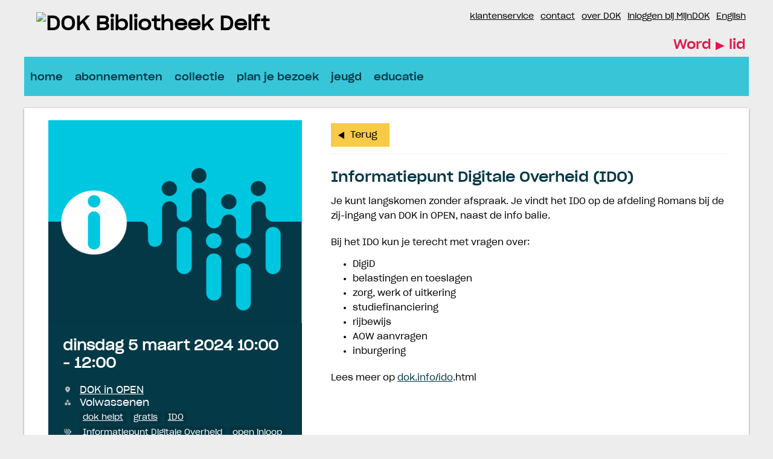

--- FILE ---
content_type: text/html; charset=UTF-8
request_url: https://dok.op-shop.nl/3049/informatiepunt-digitale-overheid-ido/05-03-2024
body_size: 4506
content:
<!DOCTYPE html>
<html lang="nl">
<head>
            <meta charset="utf-8">
      <meta name="viewport" content="width=device-width, initial-scale=1, shrink-to-fit=no">
              <link rel="icon" href="https://www.dok.info/content/dam/zuid-holland/delft/Iconen/favicon.ico"/>
              <title>Informatiepunt Digitale Overheid (IDO) | dinsdag 5 maart 2024 | DOK</title>
    <meta property="og:site_name" content="DOK" />
                  <link rel="stylesheet" href="https://static.op-shop.nl/theme/theme-dok-dok-6b84b393835e.css">
            <link rel="stylesheet" href="/assets/app.css?v=9f5621012fb014577ef1">
        <style>
      :root {
        --border-radius: 1;
                  }
    </style>
      <meta name="description" content="Bij het IDO kun je terecht met vragen over DigiD, toeslagen en andere digitale overheidszaken. We helpen je gratis, ook als je geen lid bent van DOK."/>
<meta property="og:title" content="Informatiepunt Digitale Overheid (IDO) | dinsdag 5 maart 2024 om 10:00 "/>
<meta property="og:date" content="2024-03-05"/>
<meta property="og:type" content="website"/>
<meta property="og:url" content="https://dok.op-shop.nl/3049/informatiepunt-digitale-overheid-ido/05-03-2024"/>
<meta property="og:site_name" content="DOK"/>
  <meta property="og:image" content="https://static.op-shop.nl/thumb/thumb/63329e9fee1be.png"/>
  <meta property="og:image:width" content="200"/>
  <meta property="og:image:height" content="200"/>
<link rel="canonical" href="https://dok.op-shop.nl/3049/informatiepunt-digitale-overheid-ido/05-03-2024?disable_filter=1" />

    
<!-- Matomo -->
<script>
  var _paq = window._paq = window._paq || [];
  /* tracker methods like "setCustomDimension" should be called before "trackPageView" */
  _paq.push(['trackPageView']);
  _paq.push(['enableLinkTracking']);
  (function() {
    var u="//opshop.matomo.cloud/";
    _paq.push(['setTrackerUrl', u+'matomo.php']);
    _paq.push(['setSiteId', '8']);
    var d=document, g=d.createElement('script'), s=d.getElementsByTagName('script')[0];
    g.async=true; g.src=u+'matomo.js'; s.parentNode.insertBefore(g,s);
  })();
</script>
<!-- End Matomo Code -->

</head>
<body class="dok dark-primary shop-dok" >

<div class="page-container">
        <div class="biebwidget overflowing"> <div class="biebwidget-content widget-bnl-siteheader"> <div class="logo-wrapper"> <h1> <a href="https://www.dok.info/"> <img src="https://www.dok.info/content/dam/logo/dok-delft-logo.png" alt="DOK Bibliotheek Delft" class="sitelogo"> </a> </h1></div> <p class="skiplinks"> <span>Ga direct naar de </span><a href="https://www.dok.info#bw-main-content">inhoud</a><span> of het </span><a href="https://www.dok.info#widget-identifier-bnl-navigatiebalk">hoofdmenu</a><span>.</span> </p> <ul class="metanav"> <li> <a href="https://www.facebook.com/dokbibliotheek/"> Facebook </a> </li> <li> <a href="https://www.instagram.com/dokbibliotheek/"> Instagram </a> </li> <li> <a href="https://www.dok.info/klantenservice.html"> klantenservice </a> </li> <li> <a href="https://www.dok.info/openingstijden.html"> contact </a> </li> <li> <a href="https://www.dok.info/over-dok.html"> over DOK </a> </li> <li> <a href="https://dok.hostedwise.nl/wise-apps/opac/branch/8699/my-account/checkouts/physical-materials"> inloggen bij MijnDOK </a> </li> <li> <a href="https://www-dok-info.translate.goog/?_x_tr_sl=nl&amp;_x_tr_tl=en&amp;_x_tr_hl=nl"> English </a> </li> <li class="become-member last loggedout" data-component="bw.bnl.iam"> <a href="http://dok.hostedwise.nl/wise-apps/opac/branch/8699/subscription/regular">Word <span>lid</span></a> </li></ul> <div id="widget-identifier-bnl-navigatiebalk" class="biebwidget overflowing" tabindex="-1"> <div class="widget-bnl-navigatiebalk biebwidget-content"> <ul class="nav" aria-label="Hoofdmenu"> <li> <a href="https://www.dok.info/home.html">home</a> </li> <li> <a href="https://www.dok.info/lidmaatschap.html">abonnementen</a> </li> <li> <a href="https://www.dok.info/boekentips.html">collectie</a> </li> <li> <a href="https://www.dok.info/doen.html">plan je bezoek</a> </li> <li> <a href="https://www.dok.info/jeugd.html">jeugd</a> </li> <li> <a href="https://www.dok.info/educatie.html">educatie</a> </li> </ul> </div></div> <div class="search parbase"></div> <div id="bibliotheek-nl-content"></div> </div> </div>
    <div class="content-container">
            
          <script type="application/ld+json">
{
    "@context": "http:\/\/schema.org",
    "@type": "Event",
    "eventAttendanceMode": "https:\/\/schema.org\/OfflineEventAttendanceMode",
    "eventStatus": "https:\/\/schema.org\/EventScheduled",
    "name": "Informatiepunt Digitale Overheid (IDO)",
    "organizer": "DOK",
    "startDate": "2024-03-05T10:00:00",
    "endDate": "2024-03-05T12:00:00",
    "description": "Bij het IDO kun je terecht met vragen over DigiD, toeslagen en andere digitale overheidszaken. We helpen je gratis, ook als je geen lid bent van DOK.",
    "image": "https:\/\/static.op-shop.nl\/thumb\/thumb\/63329e9fee1be.png",
    "performer": {
        "@type": "PerformingGroup",
        "name": "DOK"
    },
    "keywords": "dok helpt,gratis,IDO,Informatiepunt Digitale Overheid,open inloop,spreekuur",
    "location": {
        "@type": "Place",
        "name": "DOK in OPEN",
        "address": {
            "@type": "PostalAddress",
            "streetAddress": "2611 WG Delft",
            "addressLocality": "Delft",
            "postalCode": "2611 WG",
            "addressCountry": "NL"
        }
    }
}
</script>
  <div class="product-detail">
  <div class="product-card">
          <div class="product-image">
      <img
      src="https://static.op-shop.nl/thumb/detail/63329ea68bca9.png"
      alt="Informatiepunt Digitale Overheid (IDO)"
      class=""
    />
  </div>
        <div class="product-details">
      <div class="product-date">
          dinsdag 5 maart 2024
      10:00
        -
          12:00
  
      </div>
      <table>
  <tbody>
                <tr>
        <td class="label"><span class="icon-marker">Locatie</span></td>
        <td><span class="reveal" data-reveal="location-detail">DOK in OPEN</span></td>
      </tr>
        <tr>
  <td class="label"><span class="icon-category">Categorie</span></td>
  <td>Volwassenen</td>
</tr>
  <tr>
    <td class="label"><span class="icon-tags">Tags</span></td>
    <td>
                        <a href="/?tags%5B%5D=188" class="tag">dok helpt</a>
                                <a href="/?tags%5B%5D=7" class="tag">gratis</a>
                                <a href="/?tags%5B%5D=162" class="tag">IDO</a>
                                <a href="/?tags%5B%5D=163" class="tag">Informatiepunt Digitale Overheid</a>
                                <a href="/?tags%5B%5D=17" class="tag">open inloop</a>
                                <a href="/?tags%5B%5D=9" class="tag">spreekuur</a>
                  </td>
  </tr>

          <tr>
      <td class="label"><span class="icon-download">Download</span></td>
      <td>
        <a href="/ical/3049">
          Toevoegen aan agenda
        </a>
      </td>
    </tr>
    </tbody>
</table>

    </div>
  </div>
  <div class="product-content">
                  <a href="/" class="button secondary back back-if-same-host">
          Terug
        </a>
                    <h3>
        <a href="/3049/informatiepunt-digitale-overheid-ido/05-03-2024">
      Informatiepunt Digitale Overheid (IDO)
    </a>
  </h3>
            
    <div class="markdown-block">
      
    </div>
          <div class="markdown-block">
        <p>Je kunt langskomen zonder afspraak. Je vindt het IDO op de afdeling Romans bij de zij-ingang van DOK in OPEN, naast de info balie.</p>
<p>Bij het IDO kun je terecht met vragen over:</p>
<ul>
<li>DigiD</li>
<li>belastingen en toeslagen</li>
<li>zorg, werk of uitkering</li>
<li>studiefinanciering</li>
<li>rijbewijs</li>
<li>AOW aanvragen</li>
<li>inburgering</li>
</ul>
<p>Lees meer op <a href="https://www.dok.info/ido.html">dok.info/ido</a>.html</p>
      </div>
          </div>
</div>

  <div class="message hidden" id="location-detail">
    <h3 class="date-name">DOK in OPEN</h3>
    <p>
      Vesteplein 100<br />
      2611 WG Delft
    </p>
          <p>Wij zijn DOK. Van oudsher een innovatieve openbare bibliotheek. Trots op onze historie, op onze stad en wat we daarbinnen samen met vele partners bereiken. Met aan de basis een krachtig team - zowel collega’s als een grote groep vrijwilligers – willen we Delftenaren laten ervaren hoe verrassend leren en ontdekken kan zijn. Wij geloven namelijk dat iedereen blijft groeien.</p>
<p>Samen lenen en lezen deze Delftenaren via DOK Delft ruim een half miljoen boeken per jaar. Daarnaast bedienen we kinderen, ouders en leerkrachten via het onderwijs, om de liefde voor lezen en vaardigheid rondom taal over te brengen. Naast inspiratie bieden plezier in lezen en goede lees- en taalvaardigheden een onmisbare basis voor de toekomst.</p>
<p>Daarbij groeit onze dienstverlening ten behoeve van de ontwikkeling van jonge kinderen. Naast succesvolle programma’s rondom taal, worden ook bewezen kunst- en techniekprogramma’s toegevoegd, met een rijk cultureel aanbod tot gevolg.</p>
<p>Voor volwassen Delftenaren stellen wij ons ten doel om lezen nog gemakkelijker, toegankelijker én aantrekkelijker te maken, met toegang tot alle digitale en fysieke titels in ‘Bibliotheek’ Nederland.</p>
      </div>

    
  <hr/>
  
  </div>
      <div class="biebwidget overflowing"> <div class="biebwidget-content widget-bnl-footer"> <div class="nav plectrum"> <div class="column"> <h2 class="footer1title h2navtitle parbase">contact</h2> <ul class="link-list"> <li> <a href="https://www.dok.info/klantenservice.html">Klantenservice</a> </li> <li> <a href="https://www.dok.info/openingstijden/detail.199318.html/dok-centrum/">DOK Centrum</a> </li> <li> <a href="https://www.dok.info/openingstijden/detail.199320.html/dok-voorhof/">DOK Voorhof</a> </li> <li> <a href="https://www.dok.info/openingstijden/detail.3488689067.html/dok-tanthof/">DOK Tanthof</a> </li> <li> <a href="http://www.facebook.com/dokdelft">Facebook</a> </li> <li> <a href="https://dok.us7.list-manage.com/subscribe?u=02ff3e50c34bcce4a9c17e350&amp;id=0d1a78dc3f">Inschrijven nieuwsbrief</a> </li></ul> </div> <div class="column"> <h2 class="footer2title h2navtitle parbase">meer DOK</h2> <ul class="link-list"> <li> <a href="https://www.dok.info/boekentips.html">Inspiratie</a> </li> <li> <a href="https://www.dok.info/over-dok.html">Over DOK</a> </li> <li> <a href="https://www.dok.info/betrokken-ondernemen.html">Betrokken ondernemen</a> </li> <li> <a href="https://www.dok.info/over-dok/vacatures-stages.html">Werken bij DOK</a> </li> <li> <a href="https://opendelft.info/">Vestiging OPEN</a> </li> <li> <a href="https://www.dok.info/kennisbank.html">Kennisbank</a> </li></ul> </div> <div class="column"> <h2 class="footer3title h2navtitle parbase">doen bij DOK</h2> <ul class="link-list"> <li> <a href="https://www.dok.info/jeugd.html">Jeugd</a> </li> <li> <a href="https://www.dok.info/boekentips.html">Volwassenen</a> </li> <li> <a href="https://www.dok.info/over-dok/vrijwilligers.html">Vrijwilligers</a> </li> <li> <a href="https://dok.op-shop.nl/">Activiteiten</a> </li> <li> <a href="https://www.dok.info/doen/Voorlezenisbelangrijk.html">Voorlezen</a> </li> <li> <a href="https://www.dok.info/taalhuis.html">Taalhuis</a> </li> <li> <a href="https://www.dok.info/digitale-huiskamer.html">Digitale Huiskamer</a> </li> <li> <a href="https://www.dok.info/doen/proeflokaal-open.html">Proeflokaal OPEN</a> </li></ul> </div> <div class="column"> <h2 class="footer4title h2navtitle parbase">meer informatie</h2> <ul class="link-list"> <li> <a href="https://www.dok.info/klantenservice/verlengen.html">Verlengen</a> </li> <li> <a href="https://www.dok.info/klantenservice/reserveren.html">Reserveren</a> </li> <li> <a href="https://www.dok.info/openingstijden.html">Openingstijden</a> </li> <li> <a href="https://www.dok.info/klantenservice/tarieven.html">Tarieven</a> </li> <li> <a href="https://www.dok.info/lidmaatschap.html">Lid worden</a> </li> <li> <a href="https://www.dok.info/doen/huisregels-in-open.html">Huisregels DOK</a> </li></ul> </div> </div> <ul class="metanav"> <li> <a href="https://www.dok.info/dam/bestanden/privacyverklaring-stichting-dok-v4---juni-2024.pdf">Privacyverklaring</a> </li> <li> <a href="https://www.dok.info/dam/bestanden/algemene-voorwaarden.pdf">Algemene voorwaarden</a> </li></ul> </div></div>
  </div>
  <script>
    window.gaId = 'UA-7956115-4';
        window.ga = window.ga || function () {
      (ga.q = ga.q || []).push(arguments)
    };
    ga.l = +new Date;
    ga('create', window.gaId, 'auto');
    ga('send', 'pageview');
  </script>
  <script async src="https://www.google-analytics.com/analytics.js"></script>


  <script src="/assets/app.071c314751e48854a725.js"></script>
</body>
</html>


--- FILE ---
content_type: text/css
request_url: https://static.op-shop.nl/theme/theme-dok-dok-6b84b393835e.css
body_size: 626306
content:
body .products .product.unavailable::after, body .categories .product.unavailable::after, body .products .category.unavailable::after, body .categories .category.unavailable::after {
  padding: 4px;
  top: 35px;
  right: -35px;
}

body .page-container {
  width: 97%;
  max-width: 1200px;
  min-height: 50em;
  margin: 0 auto;
  padding: 0 4px;
}

body .page-container .content-container {
  background-color: #fff;
  box-shadow: 0 1px 3px 0 #868686;
  min-height: 22rem;
  padding: 20px 40px;
  margin-bottom: 20px;
  color: #505450;
}

@media (max-width: 900px) {
  body .page-container .content-container {
    padding: 10px;
  }
}

body .widget-bnl-siteheader .become-member {
  margin-top: 45.5px;
}

body .event-details .reveal {
  text-decoration: none;
}

body .event .date-date {
  font-family: "TheMix", Arial, sans-serif;
}

body .message {
  border-radius: calc(var(--border-radius) * 0.5rem);
}

body .product-detail .product-card {
  border-radius: calc(var(--border-radius) * 0.6rem);
}

body .product-detail .product-card .product-image, body .product-detail .product-card .date-image {
  border-radius: calc(var(--border-radius) * 0.5rem) calc(var(--border-radius) * 0.5rem) 0 0;
}

body .product-detail .product-card .product-details table td .tag {
  border-radius: calc(var(--border-radius) * 0.2rem);
}

body .date-image a, body .date-image img {
  border-radius: calc(var(--border-radius) * 0.5rem);
}

body .date-content .highlighted, body .date-content .canceled {
  border-radius: calc(var(--border-radius) * 0.2rem);
}

body .date-content h3, body .date-content p {
  margin-bottom: calc(var(--border-radius) * 0.5rem);
}

body .date-content h4 {
  margin-bottom: calc(var(--border-radius) * 0.25rem);
}

body .date-details .tag {
  border-radius: calc(var(--border-radius) * 0.2rem);
}
body.dok .widget-bnl-footer h2 {
  color: white;
}

body.dok .product-detail .product-content {
  color: black;
  font-size: 90%;
}

body.dok .product-detail .product-content strong {
  font-family: "SharpGroteskMedium", Arial, sans-serif;
  font-weight: normal;
}

.carousel-root .carousel.carousel-slider .slide {
  text-align: left;
}

.carousel-root .carousel.carousel-slider .slide .info {
  background-image: none;
}
/* Rules which must exist to set up a full-fledged site, but which aren't scoped to affect solely widgets (and aren't strictly necessary for externally embedded widgets), and so can't live in widget.css */
html {
  overflow-x: hidden;
  /* The absolutely positioned .plectrum in the footer, as well as an Opera bug with box-shadow, causes side-scrollers. We don't want side-scrollers! FIXME [Jb 13-10-2020] WAAS-4087: investigate if we can get rid of this somehow in the current world. */
  float: left;
  /* Stretch around all the floated elements, so that the html-bg actually is bottom aligned to the window. Expected behaviour is unclear in the spec; see https://bugzilla.mozilla.org/show_bug.cgi?id=590491 */
  width: 100%;
  /* Make this full-width to allow center aligning of the #container to keep working. */
  font-size: 75%;
  /* Effective 12px */
  background-color: #ededed;
}
body {
  margin: 0;
  font-family: "SharpGroteskBook", Arial, sans-serif;
  font-size: 1.1667rem;
}
#bibliotheek-nl-page {
  width: 97%;
  max-width: 1200px;
  min-height: 50em;
  margin: 0 auto;
  padding: 0 14px;
  background: #ededed;
}
#bibliotheek-nl-page:after {
  content: "";
  display: block;
  clear: both;
}
.bibliotheek-container {
  overflow: hidden;
}
/* landingpage layout*/
.biebwidget-double-column {
  float: left;
  min-width: 560px;
  width: 68%;
}
.biebwidget-double-column .biebwidget {
  margin-right: 3%;
}
.biebwidget-column {
  float: left;
  min-width: 280px;
  width: 32%;
}
.biebwidget-double-column .biebwidget-column {
  width: 50%;
}
.biebwidget-double-column .biebwidget-column .biebwidget {
  margin-right: 6%;
}
/*** Widget styling ***/
/* Widget frame styling */
/* A .standard biebwidget is a bordered widget as seen on the homepage or any subsequent page; 20px padding, 20px margin-bottom, box-shadow.
   A .bordered biebwidget is a .standard widget without padding; used for widgets with atypical spacing (drawing up to the border) like the tabbedbanner.
   A .basic biebwidget only has the 20px margin-bottom; used for widgets with a completely unique style, like the schatkamer.
   A biebwidget without one of the above classes doesn't get any container styling at all. Used for unique page-elements like the navigatiebalk.
   A .overflowing biebwidget draws content outside its container, so doesn't have the standard overflow: hidden which helps widgets not interfere with each other.
*/
.biebwidget > h2 {
  margin: 0;
  /* reset */
}
.standard.biebwidget,
.bordered.biebwidget,
.basic.biebwidget {
  margin-bottom: 20px;
}
.standard.biebwidget,
.bordered.biebwidget {
  background-color: #ffffff;
}
.standard.biebwidget >  {
  padding: 40px 40px;
}
@media only screen and (min-width: 0) and (max-width: 469px) {
  .standard.biebwidget >  {
    padding: 20px 20px;
  }
}
.standard.biebwidget > h2 +  {
  padding-top: 0;
}
.standard.expandable.biebwidget > h2.label +  {
  padding-top: 40px;
}
.standard.biebwidget > h2,
.bordered.biebwidget > h2,
.standard.biebwidget > .biebwidget-content:first-child > h2:first-child,
.bordered.biebwidget > .biebwidget-content:first-child > h2:first-child {
  padding: 10px 40px;
}
@media only screen and (min-width: 0) and (max-width: 469px) {
  .standard.biebwidget > h2,
  .bordered.biebwidget > h2,
  .standard.biebwidget > .biebwidget-content:first-child > h2:first-child,
  .bordered.biebwidget > .biebwidget-content:first-child > h2:first-child {
    padding: 10px 20px;
  }
}
.widget-columns .standard.biebwidget >  {
  padding: 20px 20px;
}
.widget-columns .standard.biebwidget > h2 +  {
  padding-top: 0;
}
.widget-columns .standard.biebwidget > h2,
.widget-columns .bordered.biebwidget > h2,
.widget-columns .standard.biebwidget > .biebwidget-content:first-child > h2:first-child,
.widget-columns .bordered.biebwidget > .biebwidget-content:first-child > h2:first-child {
  padding: 10px 20px;
}
.standard.biebwidget > h2,
.bordered.biebwidget > h2,
.standard.biebwidget > .biebwidget-content:first-child > h2:first-child,
.bordered.biebwidget > .biebwidget-content:first-child > h2:first-child {
  font-weight: normal;
  color: #043947;
  font-family: "SharpGroteskMedium", "Arial Black", sans-serif;
}
.standard.biebwidget > h2,
.standard.biebwidget > .biebwidget-content:first-child > h2:first-child {
  font-size: 2.5rem;
}
.bordered.biebwidget > h2,
.bordered.biebwidget > .biebwidget-content:first-child > h2:first-child {
  font-size: 2.5rem;
}
 h2 {
  font-family: "SharpGroteskMedium", "Arial Black", sans-serif;
}
.overflowing.biebwidget >  {
  overflow: visible;
}
 .header {
  /* There are so many cases where we add absolutely positioned content relative to the .header (e.g. contrast gradients),
	    that we opt to just always create a new stacking context. */
  position: relative;
  margin-bottom: 20px;
  padding-top: 40px;
  padding-bottom: 40px;
}
 .header.low {
  /* Non-low headers should set a larger padding-top for the .header or a margin-top for the h2. */
  padding-bottom: 20px;
}
 .header.inverted {
  background-color: #595959;
  color: #ffffff;
  text-shadow: 0 0 3px rgba(0, 0, 0, 0.3);
  background-size: cover;
  background-position: left center;
}
 .header.inverted.contrast_light::before,
 .header.inverted.contrast_heavy::before {
  content: "";
  position: absolute;
  display: block;
  bottom: 0;
  left: 0;
  width: 42.5em;
  height: 100%;
  background-size: 100%;
}
 .header.inverted.contrast_light::before {
  background-image: linear-gradient(to right, rgba(0, 0, 0,.3) 0%, rgba(0, 0, 0,0) 100%);
}
 .header.inverted.contrast_heavy::before {
  background-image: linear-gradient(to right, rgba(0, 0, 0,.7) 0%, rgba(0, 0, 0,0) 100%);
}
 .header.inverted.contrast_block {
  overflow: hidden;
}
 .header.inverted.contrast_block h2,
 .header.inverted.contrast_block h3,
 .header.inverted.contrast_block p {
  float: left;
  clear: both;
  margin-bottom: 3px;
  padding: 5px 10px;
  background-color: rgba(0, 0, 0, 0.5);
  overflow-wrap: anywhere;
  /* The deprecated word-wrap: break-word; on most h2s appears to not take effect due to the float here? */
}
 .header.inverted.contrast_block h2 {
  padding-top: 3px;
  padding-bottom: 3px;
}
 .header.inverted.contrast_block p > .button:only-child {
  margin-top: 0;
  margin-bottom: 0;
}
 .header.inverted h2,
 .header.inverted .additional {
  color: inherit;
}
 .header.inverted a:not(.button) {
  color: #ffffff;
  text-shadow: 0 0 3px rgba(0, 0, 0, 0.3);
}
 .header.inverted a:not(.button):hover,
 .header.inverted a:not(.button):focus {
  color: #ffffff;
  /* Given the colored background, we don't want to use a different color to differentiate this state. */
  text-decoration: none;
}
 .header.inverted .button.quaternary.back {
  color: #ffffff;
  background-color: transparent;
  background-image: url("[data-uri]");
}
 .header.inverted .button.quaternary.back:hover,
 .header.inverted .button.quaternary.back:focus {
  text-decoration: none;
  color: #ffffff;
  background-color: transparent;
  background-image: url("[data-uri]");
}
 .header > * {
  /* Position content within the .header by default as well, so absolutely positioned content won't obscure it,
		    and at the same time create a stacking context for positioning representative images on .product pages. */
  position: relative;
  z-index: 1;
}
.standard.biebwidget >  .header {
  /* Existing .bordered.biebwidgets with a .header have many different behaviours and breakpoints, so have to do the equivalent in page-specific CSS. */
  overflow: hidden;
  margin-top: -40px;
  margin-right: -40px;
  margin-left: -40px;
  padding-right: 40px;
  padding-left: 40px;
}
@media only screen and (min-width: 0) and (max-width: 469px) {
  .standard.biebwidget >  .header {
    /* Line out with .InsideWidgetDecorations() as long as that doesn't violate @componentMinimumHorizontalSpace */
    margin-top: -20px;
    margin-right: -20px;
    margin-left: -20px;
    padding-right: 20px;
    padding-left: 20px;
  }
}
.biebwidget > p.endorsement {
  margin: -5px 0 0 0;
  padding: 0 20px 20px 20px;
  text-align: right;
  color: #767676;
  font-size: 0.9167rem;
}
.biebwidget > p.endorsement > a {
  color: inherit;
}
.biebwidget > p.endorsement > a:hover,
.biebwidget > p.endorsement > a:focus {
  color: #e6174a;
}
/* Generic widget styling */
 {
  /* Basic prevention of this widget interfering with others; Also force clear floats. */
  overflow: hidden;
  color: #000000;
}
/* Some resets */
 ol,
 ul,
 li,
 h1,
 h2,
 h3,
 h4,
 h5,
 h6,
 p,
 blockquote {
  margin: 0;
  padding: 0;
  list-style: none;
}
 h2 {
  font-weight: normal;
  font-size: 2.5rem;
}
 h3 {
  font-weight: normal;
  font-size: 1.3333rem;
}
 h4 {
  font-weight: normal;
  font-size: 1.3333rem;
}
 h5 {
  font-weight: normal;
  font-size: 1.3333rem;
}
 h6 {
  font-weight: normal;
  font-size: 1.3333rem;
}
 h3,
 h4,
 h5,
 h6 {
  font-family: "SharpGroteskMedium", "Arial Black", sans-serif;
}
 h3 {
  line-height: 1.2;
  color: #043947;
}
 li,
 p,
 dd,
 dt {
  line-height: 1.7;
}
 .intro + .maintext,
 .maintext + p,
 .richtext + p,
 .pagenav + p,
 p.separate,
 p + p,
 ul + p:not(.skiplinks),
 ol + p,
 p + .rich-items,
 p + .rich-list,
 p + .itemnav,
 p + .tagcloud {
  margin-top: 20px;
}
 .sectioned .section {
  margin-top: 20px;
}
 h2 + .maintext,
 .maintext:first-child {
  margin-top: -2px;
  /* Offset for the baseline of the first line of .maintext content being 2px lower than it'd be for non-.maintext content. */
}
 .maintext h1,
 .maintext h2,
 .maintext h3,
 .maintext h4,
 .maintext h5,
 .maintext h6 {
  line-height: 1.3;
}
 .main-column h2 + .maintext > h3:first-child {
  margin-top: -4px;
  /* More baseline offset to keep the first line of text lined out correctly. */
  margin-bottom: 4px;
}
 .richtext ul,
 .richtext ol,
 .richtext object,
 .richtext object > p,
 .richtext div.video {
  margin-bottom: 12px;
}
 .richtext li ul,
 .richtext li ol {
  margin-bottom: 0;
}
 .richtext p + ul,
 .richtext p + ol,
 .richtext p + img,
 .richtext p + img + p,
 .richtext p + img + ul,
 .richtext p + img + ol,
 .richtext p + object,
 .richtext p + object > p,
 .richtext p + div.video,
 .richtext p + h3,
 .richtext p + h4,
 .richtext p + h5,
 .richtext p + h6,
 .richtext p + dl.meta,
 .richtext .intro + dl.meta,
 .richtext object + dl.meta,
 .richtext div.video + dl.meta,
 .richtext dl.meta + p,
 dl.meta + h3,
 dl.meta + h4,
 dl.meta + h5,
 dl.meta + h6,
 .richtext .maintext + h3,
 .richtext .maintext + h4,
 .richtext .maintext + h5,
 .richtext .maintext + h6,
 .richtext h4 + object,
 .richtext h5 + object,
 .richtext h4 + div.video,
 .richtext h5 + div.video {
  margin-top: 20px;
}
 .richtext h3 + h4,
 .richtext h4 + h5 {
  margin-top: 5px;
}
 .sectioned .title.section + .section > h4:first-child {
  margin-top: -15px;
  /* Offset the 20px of the .section to arrive at the 5px from above. */
}
 .image img.standalone {
  display: block;
}
/* list */
 .richtext span.image ~ *:not(.plain) > li {
  pointer-events: none;
}
 .richtext span.image ~ *:not(.plain) > li a {
  pointer-events: auto;
  position: relative;
}
 .richtext *:not(.plain) > li {
  position: relative;
}
 .richtext ul:not(.plain) > li:before,
 .richtext ol:not(.plain) > li:before {
  display: inline-block;
}
 .richtext ul:not(.plain) > li {
  left: 1.33rem;
  margin-right: 1.33rem;
  text-indent: -1.33rem;
}
 .richtext ul:not(.plain) > li:before {
  width: 1.33rem;
  text-indent: 0;
  content: "\2022";
  vertical-align: -3px;
  height: 15px;
  font-size: 1.9167rem;
}
 .richtext ol:not(.plain) {
  counter-reset: list-count;
}
 .richtext ol:not(.plain) > li {
  left: 2.527rem;
  margin-right: 2.527rem;
  text-indent: -2.527rem;
}
 .richtext ol:not(.plain) > li:before {
  width: 2.527rem;
  text-indent: 0;
  content: counter(list-count) ".";
  counter-increment: list-count;
}
 .richtext ol:not(.plain) > li:nth-child(n)::before {
  text-indent: 0.7315rem;
  text-indent: 1ch;
}
 .richtext ol:not(.plain) > li:nth-child(n+10)::before {
  text-indent: 0;
}
 .richtext ol:not(.plain) > li:nth-child(n+100)::before {
  text-indent: -0.7315rem;
  text-indent: -1ch;
}
 .richtext *:not(.plain) > li > * {
  text-indent: 0;
  /* Don't let this inherited property do any damage. */
}
 .richtext ol:not(.plain) {
  margin-left: 5px;
}
 a,
 button.link {
  color: #000000;
  text-decoration: underline;
}
 a.button,
 .tabs a,
 .link-list a,
 .filter-block a,
 .delete-list a,
 .pagenav a,
 .metanav a,
 .metanav button {
  text-decoration: none;
}
 a img {
  border: none;
}
 a:hover,
 * a:hover,
 a:focus,
 * a:focus,
 button.link:hover,
 button.link:focus {
  text-decoration: underline;
  color: #e6174a;
}
 .intro {
  font-size: 1.3333rem;
}
 .intro + .rich-items,
 .intro + .rich-list {
  border-top: 1px solid #d0d0d0;
}
 ol > li > a:only-child,
 ul > li > a:only-child {
  /* This is too generic, requiring overrides for .richtext later in this file, and then that requires an override in tablinks and probably other places.
	   Unfortunately this was carried over from WAAS1, so nearly impossible to determine what all depends on it. */
  display: block;
}
/* Elements hidden while animating a foldable */
 .closing + .filter-block button,
 .opening + .filter-block button,
 .closing + .expanding-block button,
 .opening + .expanding-block button {
  visibility: hidden;
}
/* Page layout styling------------------------------------------------------------*/
/* Two column page styling, order: 2-1 (vestiges of 2-1-3 removed, since they were completely unused) */
 .main-column-wrapper {
  padding-bottom: 40px;
}
 .main-column-wrapper.nav {
  float: left;
  width: 100%;
}
.biebwidget-content.detail .main-column-wrapper:not(.nav) h2,
.biebwidget-content.detail .main-column-wrapper:not(.nav) h2 ~ p,
.biebwidget-content.detail .main-column-wrapper:not(.nav) form::before,
.biebwidget-content.detail .main-column-wrapper:not(.nav) .form-row,
.biebwidget-content.detail .main-column-wrapper:not(.nav) .intro p,
.biebwidget-content.detail .main-column-wrapper:not(.nav) .richtext p:not(.viz):not(.accessiblebannertext):not(.grid-title),
.biebwidget-content.detail .main-column-wrapper:not(.nav) .richtext ul:not(.grid-list):not(.sliding):not(.features),
.biebwidget-content.detail .main-column-wrapper:not(.nav) .richtext .scrollablelist,
.biebwidget-content.detail .main-column-wrapper:not(.nav) .richtext ol,
.biebwidget-content.detail .main-column-wrapper:not(.nav) .richtext > h3,
.biebwidget-content.detail .main-column-wrapper:not(.nav) .richtext *:not(li) > h3,
.biebwidget-content.detail .main-column-wrapper:not(.nav) .richtext > h4,
.biebwidget-content.detail .main-column-wrapper:not(.nav) .richtext *:not(li) > h4,
.biebwidget-content.detail .main-column-wrapper:not(.nav) .richtext h5,
.biebwidget-content.detail .main-column-wrapper:not(.nav) .richtext h6,
.biebwidget-content.detail .main-column-wrapper:not(.nav) .richtext dl.meta,
.biebwidget-content.detail .main-column-wrapper:not(.nav) .richtext object,
.biebwidget-content.detail .main-column-wrapper:not(.nav) .richtext div.video,
.biebwidget-content.detail .main-column-wrapper:not(.nav) .richtext .table table:not(.full),
.biebwidget-content.detail .main-column-wrapper:not(.nav) .message {
  max-width: 765px;
  margin-right: auto;
  margin-left: auto;
  -webkit-box-sizing: border-box;
  -moz-box-sizing: border-box;
  box-sizing: border-box;
}
.biebwidget-content.detail .main-column-wrapper:not(.nav) .richtext span.image {
  display: block;
  max-width: 765px;
  margin-right: auto;
  margin-left: auto;
}
.errorpage.biebwidget  .main-column-wrapper {
  padding-bottom: 0;
}
 .main-column-wrapper.nav .main-column {
  margin: 0 0 0 255px;
}
 .nav-column {
  float: left;
  width: 255px;
  margin-left: -100%;
  padding-right: 40px;
  font-size: 1rem;
  -webkit-box-sizing: border-box;
  -moz-box-sizing: border-box;
  box-sizing: border-box;
}
 h4.titlewrapper {
  font-size: inherit;
}
 h4.titlewrapper .title {
  font-size: 1.4583rem;
}
 a.distinctparts {
  text-decoration: none;
}
 a.distinctparts > span {
  display: block;
}
 a.distinctparts .title {
  text-decoration: underline;
}
 a.distinctparts:hover .title,
 a.distinctparts:focus .title {
  text-decoration: none;
}
/*
OUTDATED Progression of title sizes:
- landingpage widget: 18px, 12px bold
- nav-column: 16px, 12px bold
- main-column detailpage: 24px, 16px, 13px bold
- main-column overviewpage: 24px, 13px bold
*/
 .main-column h2 {
  margin-top: -8px;
  margin-bottom: 7px;
  /* Creates an effective 15px gap to the next textual content. */
  word-wrap: break-word;
  /* Necessary given the huge font-sizes. FIXME [svl, 2022-12-12] WAAS-5054: Deprecated. */
  color: #043947;
  font-size: 3rem;
  text-indent: -2px;
  font-family: "SharpGroteskMedium", "Arial Black", sans-serif;
}
 .main-column h2.long {
  font-size: 3.5rem;
}
 .nav-column h2 {
  overflow: hidden;
  margin-bottom: 1px;
  padding-bottom: 10px;
  text-overflow: ellipsis;
  font-size: 1.4583rem;
  font-family: "SharpGroteskMedium", "Arial Black", sans-serif;
}
 .nav-column > p:first-child {
  margin-top: 32px;
  /* Baseline on the same height as the content following the .main-column h2. (Assuming a .tools) */
}
 .nav-column > p.additional:first-child {
  margin-top: 33px;
  /* Baseline on the same height as the content following the .main-column h2. (Assuming a .tools) */
}
 .nav-column * + h2 {
  margin-top: 40px;
  /* Spacing for subsequent blocks. */
}
 .nav-column *:first-child + h2 {
  margin-top: 28px;
  /* If there's just one element before the h2... */
}
 .main-column h3 {
  font-weight: normal;
  font-size: 2rem;
}
 .rich-items h4 {
  line-height: 1.3;
}
 .main-column .rich-items h3 {
  font-size: 1.4583rem;
}
 .main-column h4 {
  font-size: 1.4583rem;
}
 .grid-items h3,
 .grid-items h4 {
  font-size: 1.0833rem;
}
 .main-column h5 {
  font-style: italic;
  color: #000000;
  font-size: 1.0833rem;
}
 .main-column .rich-items .content.calendar h3 {
  margin-right: 130px;
  /* Free up space for the .offset image. */
}
 .main-column .rich-items .more h3 .button {
  font-size: 1.1667rem;
}
 .main-column .rich-items .more h4 .button {
  font-family: "SharpGroteskBook", Arial, sans-serif;
  font-size: 1.1667rem;
}
 .nav-column h3 {
  margin-top: 11px;
  /* Effective white-space: 15px. */
  font-size: 1.1667rem;
}
 .nav-column h3:first-child {
  margin-top: 0;
}
 .nav-column li {
  margin: 6px 0;
  word-wrap: break-word;
}
 .nav-column img {
  max-width: 220px;
}
 .nav-column p {
  margin-bottom: 15px;
}
/* END Page Styling ------------------------------------------------------------*/
 .filter-block > .link-list:last-of-type > li:first-of-type,
 .expanding-block > .link-list:last-of-type > li:first-of-type,
 .expanding-block > .link-list:last-of-type > li:first-of-type,
 .relatedlinks .link-list:last-of-type > li:first-of-type {
  margin: 0;
}
 .nav-column .link-list,
 .filter-block,
 .expanding-block {
  position: relative;
  padding-bottom: 10px;
  border-bottom: 1px solid #d0d0d0;
}
 .nav-column .link-list .link-list {
  padding-bottom: 0;
}
 .filter-block.filter-block-with-more-button {
  padding-bottom: 2.833em;
}
 .nav-column.filters.catalogus .filter-block > .link-list:last-of-type > li:first-of-type {
  margin-left: 15px;
}
 .nav-column.filters.catalogus button.quaternary.more,
 .nav-column.filters.catalogus button.quaternary.less {
  padding-left: 15px;
}
 .nav-column.filters.catalogus button.quaternary.more::before,
 .nav-column.filters.catalogus button.quaternary.less::before {
  content: none;
}
 .nav-column.filters.catalogus .link-list button {
  padding-left: 15px;
}
 .nav-column.filters.catalogus .link-list > li {
  margin-left: 15px;
}
 .nav-column.filters.catalogus .link-list > li > .link-list > li {
  font-style: italic;
}
 .nav-column.filters.catalogus .link-list > li:not(.expandable) > a {
  background: none;
  padding-left: 0;
}
 .nav-column.filters.catalogus .link-list > li.expandable > a {
  padding-left: 15px;
  background-image: url("https://www.dok.info/etc.clientlibs/settings/wcm/designs/website/styles/dok/clientlibs/resources/nav-next.png");
}
 .nav-column.filters.catalogus .link-list > li.expandable > a:hover,
 .nav-column.filters.catalogus .link-list > li.expandable > a:focus {
  background-image: url("https://www.dok.info/etc.clientlibs/settings/wcm/designs/website/styles/dok/clientlibs/resources/nav-next-hover.png");
}
 .nav-column.filters.catalogus .link-list > li.expandable.selected > a {
  background-image: url("https://www.dok.info/etc.clientlibs/settings/wcm/designs/website/styles/dok/clientlibs/resources/dropdown.png");
}
 .nav-column.filters.catalogus .link-list > li.expandable.selected > a:hover,
 .nav-column.filters.catalogus .link-list > li.expandable.selected > a:focus {
  background-image: url("https://www.dok.info/etc.clientlibs/settings/wcm/designs/website/styles/dok/clientlibs/resources/dropdown-hover.png");
}
 .filter-block button,
 .expanding-block button {
  position: absolute;
  bottom: 0.833em;
}
 .filter-block button.quaternary,
 .expanding-block button.quaternary {
  background-image: none;
}
 .filter-block button.quaternary.hidden,
 .expanding-block button.quaternary.hidden {
  display: none;
}
 .filter-block button.quaternary:hover,
 .expanding-block button.quaternary:hover,
 .filter-block button.quaternary:focus,
 .expanding-block button.quaternary:focus {
  background-image: none;
}
 .filter-block button.quaternary.more::before,
 .expanding-block button.quaternary.more::before,
 .filter-block button.quaternary > .button.quaternary:not(.open)::before,
 .expanding-block button.quaternary > .button.quaternary:not(.open)::before {
  content: "+";
  display: inline-block;
  margin-right: 0.45rem;
}
 .filter-block button.quaternary.less::before,
 .expanding-block button.quaternary.less::before,
 .filter-block button.quaternary > .button.quaternary.open::before,
 .expanding-block button.quaternary > .button.quaternary.open::before {
  content: "\2212";
  display: inline-block;
  margin-right: 0.45rem;
}
 .expanding-block button.quaternary {
  margin-bottom: -1em;
}
 .filter-block .link-list,
 .expanding-block .link-list {
  padding: 0;
  border-top: 0;
}
 .nav-column .link-list:last-child {
  border-top: 0;
}
 ul.subnav {
  /* There'll be several unnecessary properties in here. Sadly that's the price of making them configurable. */
  background-color: #ededed;
}
 ul.subnav a {
  display: block;
  padding-bottom: 2px;
  text-decoration: none;
  color: #000000;
}
 ul.subnav a:focus,
 ul.subnav a:hover {
  color: #e6174a;
}
 ul.subnav > li {
  margin: 3px 0 2px 0;
  font-size: 1rem;
}
 ul.subnav > li.current > a {
  color: #e6174a;
}
 ul.subnav ul {
  margin-top: 2px;
  padding-top: 2px;
  padding-bottom: 1px;
}
 ul.subnav ul a:focus,
 ul.subnav ul a:hover {
  color: #e6174a;
}
 ul.subnav ul > li {
  margin: 2px 0 2px 0;
  font-size: 0.9167rem;
}
 ul.subnav ul > li.current > a {
  color: #e6174a;
}
 ul.subnav a {
  padding-left: 10px;
}
 ul.subnav > li {
  padding-bottom: 2px;
}
 ul.subnav > li.expanded {
  padding-bottom: 0;
}
 ul.subnav > li:not(:last-child):not(.expanded) {
  border-bottom: 1px solid #d0d0d0;
}
 ul.subnav > li.current > a {
  background: url("https://www.dok.info/etc.clientlibs/settings/wcm/designs/website/styles/dok/clientlibs/resources/link-item-hover.png") no-repeat left 5px;
}
 ul.subnav ul {
  border-top: 1px solid #595959;
  border-bottom: 1px solid #595959;
  padding-left: 10px;
}
 ul.subnav ul > li.current > a {
  background: url("https://www.dok.info/etc.clientlibs/settings/wcm/designs/website/styles/dok/clientlibs/resources/link-item-hover.png") no-repeat left 5px;
}
 ul.subnav a.current {
  font-weight: bold;
}
 ul.subnav li a {
  font-family: "SharpGroteskBook", Arial, sans-serif;
  text-decoration: underline;
  padding: 5px 25px;
  font-size: 1.1667rem;
}
 ul.subnav li a:hover {
  color: #e6174a;
}
 ul.subnav > li.current a {
  background: none;
}
 ul.subnav > li.current > a {
  font-weight: bold;
}
 ul.subnav > li.current .current a {
  background: none;
  font-weight: bold;
}
 ul.subnav ul {
  border-color: #d0d0d0;
  background: #ededed;
}
 ul.subnav > li:first-of-type > a {
  padding-top: 20px;
}
 ul.subnav > li:last-of-type > a {
  padding-bottom: 20px;
}
 ul.subnav > li:not(:last-child):not(.expanded) {
  background-image: none;
  border: none;
}
 .delete-list {
  margin-bottom: 30px;
}
 .delete-list > li {
  margin: 6px 0 0 0;
}
 .delete-list > li > a > img {
  padding-right: 5px;
  vertical-align: -3px;
}
 .filters.nav-column .delete-list a:hover,
 .filters.nav-column .delete-list a:focus {
  color: #ee0000;
  text-decoration: line-through;
}
 .hidden {
  display: none;
}
 dl.meta {
  margin: 0;
  padding: 0;
}
 dl.meta:after {
  /* Can't use a simple overflow: hidden here, since that'd break the centering of the dl.meta in one-column pages with floated images right before. */
  content: "";
  display: block;
  clear: both;
}
 dl.meta dt,
 dl.meta dd {
  float: left;
  display: block;
}
 dl.meta dt {
  width: 26%;
  clear: left;
  overflow: hidden;
  padding-right: 10px;
  padding-left: 10px;
  text-indent: -10px;
  text-overflow: ellipsis;
  color: #595959;
  -webkit-box-sizing: border-box;
  -moz-box-sizing: border-box;
  box-sizing: border-box;
}
 dl.meta dd {
  min-width: 15em;
  max-width: 74%;
}
 dl.meta dd audio {
  width: 450px;
  max-width: 100%;
  margin: 0;
}
 dl.meta dd + dd {
  clear: left;
  margin-left: 26%;
}
 dl.meta dt,
 dl.meta dd {
  margin: 6px 0;
}
 dl.dense dt,
 dl.dense dd {
  margin: 2px 0;
}
 dl.dense dd + dd {
  margin: 0 0 4px 26%;
}
 dl.meta dd.dense + dd.dense {
  margin-top: 0;
  margin-bottom: 4px;
}
 .main-column-wrapper.nav dl.meta dt {
  width: 34%;
}
 .main-column-wrapper.nav dl.meta dd {
  max-width: 64%;
}
 .main-column-wrapper.nav dl.meta dd + dd,
 .main-column-wrapper.nav dl.meta.dense dd + dd {
  margin-left: 34%;
}
 dl.narrow {
  overflow: hidden;
  margin: 0 0 10px 0;
  padding: 0 0 3px 0;
  border-bottom: 1px solid #d0d0d0;
}
 dl.narrow:last-child {
  margin-bottom: 0;
  border-bottom: 0;
}
 dl.narrow dt {
  float: left;
  clear: both;
  width: 100%;
  padding: 6px 9em 6px 0;
  -webkit-box-sizing: border-box;
  -moz-box-sizing: border-box;
  box-sizing: border-box;
  border-top: 1px solid #d0d0d0;
}
 dl.narrow dt:first-child {
  padding-top: 0;
  border-top: 0;
}
 dl.narrow dd {
  float: right;
  width: 8em;
  /* The width cannot be set to a lower value because of the bigger fontsize of the DOK styling. */
  margin-left: -8em;
  padding-top: 6px;
  padding-bottom: 6px;
  text-align: right;
}
 dl.narrow dt:first-child + dd {
  padding-top: 0;
}
 dl.narrow dd + dd {
  clear: right;
  padding-top: 0;
  padding-bottom: 6px;
}
 p.additional,
 span.additional,
 .richtext.additional {
  font-weight: normal;
  color: #767676;
}
 p.additional,
 span.additional,
 .richtext.additional {
  font-size: 1rem;
}
 p.additional + p.additional {
  margin-top: 0;
}
 p.additional + p.additional.separate {
  margin-top: 20px;
}
 p.additional a:not(:hover):not(:focus),
 span.additional a:not(:hover):not(:focus) {
  color: inherit;
}
/** Teaser for when titledetail description is long **/
 .teaser {
  position: relative;
  max-height: 6.5em;
  /* 5 lines at line-height 1.3 */
  overflow: hidden;
  margin-bottom: 3em;
  /* Create space for the open button. */
  transition-delay: 0.00001s;
  transition-duration: 0.5s;
  transition-property: max-height, margin-bottom;
}
 .teaser::after {
  position: absolute;
  bottom: 0;
  display: block;
  content: "";
  width: 100%;
  height: 1.3em;
  /* 1 line at line-height 1.3 */
  background: url("[data-uri]%2FAACA6QAAdTAAAOpgAAA6mAAAF2%2BSX8VGAAAACXBIWXMAAC4jAAAuIwF4pT92AAAAPElEQVQI10XMOQqAUBAE0Wcnbl9F8P43lTEbk6KhmlJVgjnYgye4gzXYWozGEZy9fow%2B7x1YgktVvcH0AbGsCBQP71GMAAAAAElFTkSuQmCC") repeat-x bottom center;
  /* teaser-gradient.png */
  background-size: 100% 100%;
  transition-delay: 0.00001s;
  transition-duration: 0.1s;
  transition-property: bottom;
}
 .teaser.expanded {
  max-height: none;
  margin-bottom: 0;
}
 .teaser.expanded[data-closeable] {
  margin-bottom: 3em;
}
 .teaser.expanded::after {
  bottom: -1.4em;
  transition-delay: 0.00001s;
  transition-duration: 0.1s;
  transition-property: bottom;
}
 .teaser + p.teasertoggler {
  position: absolute;
  margin-top: -3em;
  /* 3x13px inside the 3x16px margin-bottom. */
}
 .teaser + p.teasertoggler .button {
  background-image: none;
}
 .teaser + p.teasertoggler .button.hidden {
  display: none;
}
 .teaser + p.teasertoggler .button:hover,
 .teaser + p.teasertoggler .button:focus {
  background-image: none;
}
 .teaser + p.teasertoggler .button.more::before,
 .teaser + p.teasertoggler .button > .button.quaternary:not(.open)::before {
  content: "+";
  display: inline-block;
  margin-right: 0.45rem;
}
 .teaser + p.teasertoggler .button.less::before,
 .teaser + p.teasertoggler .button > .button.quaternary.open::before {
  content: "\2212";
  display: inline-block;
  margin-right: 0.45rem;
}
 .medium,
 li.medium {
  min-height: 20px;
  /* Background image dimensions: 20x20px */
  padding-top: 3px;
  padding-left: 25px;
  background-position: 0 40%;
  background-repeat: no-repeat;
  display: inline-block;
}
 li.medium {
  display: block;
}
/* NBC item type ('material') icons. */
 .medium {
  /* Youth page type ('material') icons/materialtypes. */
}
 .medium.book,
 .medium.multivolumebook,
 .medium.unspecifiedbook {
  background-image: url("https://www.dok.info/etc.clientlibs/settings/wcm/designs/website/styles/dok/clientlibs/resources/icons/materialtypes/book.png");
}
 .medium.book.white,
 .medium.multivolumebook.white,
 .medium.unspecifiedbook.white {
  background-image: url("https://www.dok.info/etc.clientlibs/settings/wcm/designs/website/styles/dok/clientlibs/resources/icons/materialtypes/book-white.png");
}
 .medium.bigletterbook {
  background-image: url("https://www.dok.info/etc.clientlibs/settings/wcm/designs/website/styles/dok/clientlibs/resources/icons/materialtypes/largeprintbook.png");
}
 .medium.bigletterbook.white {
  background-image: url("https://www.dok.info/etc.clientlibs/settings/wcm/designs/website/styles/dok/clientlibs/resources/icons/materialtypes/largeprintbook-white.png");
}
 .medium.ebook {
  background-image: url("https://www.dok.info/etc.clientlibs/settings/wcm/designs/website/styles/dok/clientlibs/resources/icons/materialtypes/ebook.png");
}
 .medium.ebook.white {
  background-image: url("https://www.dok.info/etc.clientlibs/settings/wcm/designs/website/styles/dok/clientlibs/resources/icons/materialtypes/ebook-white.png");
}
 .medium.dyslexiabook {
  background-image: url("https://www.dok.info/etc.clientlibs/settings/wcm/designs/website/styles/dok/clientlibs/resources/icons/materialtypes/dyslexieboek.png");
}
 .medium.dyslexiabook.white {
  background-image: url("https://www.dok.info/etc.clientlibs/settings/wcm/designs/website/styles/dok/clientlibs/resources/icons/materialtypes/dyslexieboek-white.png");
}
 .medium.dwarsligger {
  background-image: url("https://www.dok.info/etc.clientlibs/settings/wcm/designs/website/styles/dok/clientlibs/resources/icons/materialtypes/dwarsligger.png");
}
 .medium.dwarsligger.white {
  background-image: url("https://www.dok.info/etc.clientlibs/settings/wcm/designs/website/styles/dok/clientlibs/resources/icons/materialtypes/dwarsligger-white.png");
}
 .medium.audiobook {
  background-image: url("https://www.dok.info/etc.clientlibs/settings/wcm/designs/website/styles/dok/clientlibs/resources/icons/materialtypes/audiobook.png");
}
 .medium.audiobook.white {
  background-image: url("https://www.dok.info/etc.clientlibs/settings/wcm/designs/website/styles/dok/clientlibs/resources/icons/materialtypes/audiobook-white.png");
}
 .medium.digitalaudiobook {
  background-image: url("https://www.dok.info/etc.clientlibs/settings/wcm/designs/website/styles/dok/clientlibs/resources/icons/materialtypes/digitalaudiobook.png");
}
 .medium.digitalaudiobook.white {
  background-image: url("https://www.dok.info/etc.clientlibs/settings/wcm/designs/website/styles/dok/clientlibs/resources/icons/materialtypes/digitalaudiobook-white.png");
}
 .medium.spokenbook,
 .medium.daisyrom,
 .medium.daisyaudiostream {
  background-image: url("https://www.dok.info/etc.clientlibs/settings/wcm/designs/website/styles/dok/clientlibs/resources/icons/materialtypes/spokenbook.png");
}
 .medium.spokenbook.white,
 .medium.daisyrom.white,
 .medium.daisyaudiostream.white {
  background-image: url("https://www.dok.info/etc.clientlibs/settings/wcm/designs/website/styles/dok/clientlibs/resources/icons/materialtypes/spokenbook-white.png");
}
 .medium.movie {
  background-image: url("https://www.dok.info/etc.clientlibs/settings/wcm/designs/website/styles/dok/clientlibs/resources/icons/materialtypes/video.png");
}
 .medium.movie.white {
  background-image: url("https://www.dok.info/etc.clientlibs/settings/wcm/designs/website/styles/dok/clientlibs/resources/icons/materialtypes/video-white.png");
}
 .medium.music,
 .medium.album,
 .medium.musicmovie,
 .medium.audio {
  background-image: url("https://www.dok.info/etc.clientlibs/settings/wcm/designs/website/styles/dok/clientlibs/resources/icons/materialtypes/album.png");
}
 .medium.music.white,
 .medium.album.white,
 .medium.musicmovie.white,
 .medium.audio.white {
  background-image: url("https://www.dok.info/etc.clientlibs/settings/wcm/designs/website/styles/dok/clientlibs/resources/icons/materialtypes/album-white.png");
}
 .medium.track {
  background-image: url("https://www.dok.info/etc.clientlibs/settings/wcm/designs/website/styles/dok/clientlibs/resources/icons/materialtypes/track.png");
}
 .medium.track.white {
  background-image: url("https://www.dok.info/etc.clientlibs/settings/wcm/designs/website/styles/dok/clientlibs/resources/icons/materialtypes/track-white.png");
}
 .medium.sheetmusic {
  background-image: url("https://www.dok.info/etc.clientlibs/settings/wcm/designs/website/styles/dok/clientlibs/resources/icons/materialtypes/sheetmusic.png");
}
 .medium.sheetmusic.white {
  background-image: url("https://www.dok.info/etc.clientlibs/settings/wcm/designs/website/styles/dok/clientlibs/resources/icons/materialtypes/sheetmusic-white.png");
}
 .medium.software {
  background-image: url("https://www.dok.info/etc.clientlibs/settings/wcm/designs/website/styles/dok/clientlibs/resources/icons/materialtypes/software.png");
}
 .medium.software.white {
  background-image: url("https://www.dok.info/etc.clientlibs/settings/wcm/designs/website/styles/dok/clientlibs/resources/icons/materialtypes/software-white.png");
}
 .medium.game {
  background-image: url("https://www.dok.info/etc.clientlibs/settings/wcm/designs/website/styles/dok/clientlibs/resources/icons/materialtypes/game.png");
}
 .medium.game.white {
  background-image: url("https://www.dok.info/etc.clientlibs/settings/wcm/designs/website/styles/dok/clientlibs/resources/icons/materialtypes/game-white.png");
}
 .medium.magazine,
 .medium.magazinearticle {
  background-image: url("https://www.dok.info/etc.clientlibs/settings/wcm/designs/website/styles/dok/clientlibs/resources/icons/materialtypes/magazine.png");
}
 .medium.magazine.white,
 .medium.magazinearticle.white {
  background-image: url("https://www.dok.info/etc.clientlibs/settings/wcm/designs/website/styles/dok/clientlibs/resources/icons/materialtypes/magazine-white.png");
}
 .medium.edumedia {
  background-image: url("https://www.dok.info/etc.clientlibs/settings/wcm/designs/website/styles/dok/clientlibs/resources/icons/materialtypes/edumedia.png");
}
 .medium.edumedia.white {
  background-image: url("https://www.dok.info/etc.clientlibs/settings/wcm/designs/website/styles/dok/clientlibs/resources/icons/materialtypes/edumedia-white.png");
}
 .medium.digitaalprentenboek {
  background-image: url("https://www.dok.info/etc.clientlibs/settings/wcm/designs/website/styles/dok/clientlibs/resources/icons/materialtypes/picturebook.png");
}
 .medium.digitaalprentenboek.white {
  background-image: url("https://www.dok.info/etc.clientlibs/settings/wcm/designs/website/styles/dok/clientlibs/resources/icons/materialtypes/picturebook-white.png");
}
 .medium.arrangements,
 .medium.documentationmap,
 .medium.letter,
 .medium.handwriting,
 .medium.unknown {
  background-image: url("https://www.dok.info/etc.clientlibs/settings/wcm/designs/website/styles/dok/clientlibs/resources/icons/materialtypes/arrangement.png");
}
 .medium.arrangements.white,
 .medium.documentationmap.white,
 .medium.letter.white,
 .medium.handwriting.white,
 .medium.unknown.white {
  background-image: url("https://www.dok.info/etc.clientlibs/settings/wcm/designs/website/styles/dok/clientlibs/resources/icons/materialtypes/arrangement-white.png");
}
 .medium.article,
 .medium.image {
  background-image: url("https://www.dok.info/etc.clientlibs/settings/wcm/designs/website/styles/dok/clientlibs/resources/icons/materialtypes/artikel.png");
}
 .medium.article.white,
 .medium.image.white {
  background-image: url("https://www.dok.info/etc.clientlibs/settings/wcm/designs/website/styles/dok/clientlibs/resources/icons/materialtypes/artikel-white.png");
}
 .medium.online-source {
  background-image: url("https://www.dok.info/etc.clientlibs/settings/wcm/designs/website/styles/dok/clientlibs/resources/icons/materialtypes/online-bron.png");
}
 .medium.online-source.white {
  background-image: url("https://www.dok.info/etc.clientlibs/settings/wcm/designs/website/styles/dok/clientlibs/resources/icons/materialtypes/online-bron-white.png");
}
 .medium.readinglist {
  background-image: url("https://www.dok.info/etc.clientlibs/settings/wcm/designs/website/styles/dok/clientlibs/resources/icons/materialtypes/lezenvoordelijst.png");
}
 .medium.readinglist.white {
  background-image: url("https://www.dok.info/etc.clientlibs/settings/wcm/designs/website/styles/dok/clientlibs/resources/icons/materialtypes/lezenvoordelijst-white.png");
}
/** Book covers **/
 img.cover {
  display: block;
  margin-top: 3px;
  -webkit-box-shadow: 0 3px 4px rgba(0, 0, 0, 0.2);
  box-shadow: 0 3px 4px rgba(0, 0, 0, 0.2);
}
 img.full.cover,
 .main-column .rich-items img.full.cover,
 .main-column .rich-list .viz.full {
  max-width: 320px;
  max-height: 512px;
}
 img.small.cover,
 .main-column .rich-items img.small.cover,
 .main-column .rich-list .viz.small {
  max-width: 200px;
  max-height: 320px;
}
 img.highlighted.cover,
 .main-column .rich-items img.highlighted.cover,
 .main-column .rich-list .viz.highlighted {
  max-width: 180px;
  max-height: 288px;
}
 img.highgrid.cover,
 .main-column .rich-items img.highgrid.cover,
 .main-column .rich-list .viz.highgrid {
  max-width: 165px;
  max-height: 264px;
}
 img.list-big.cover,
 .main-column .rich-items img.list-big.cover,
 .main-column .rich-list .viz.list-big {
  max-width: 120px;
  max-height: 192px;
}
 img.highlighted-small.cover,
 .main-column .rich-items img.highlighted-small.cover,
 .main-column .rich-list .viz.highlighted-small {
  max-width: 105px;
  max-height: 168px;
}
 img.narrowgrid.cover,
 .main-column .rich-items img.narrowgrid.cover,
 .main-column .rich-list .viz.narrowgrid {
  max-width: 100px;
  max-height: 160px;
}
 .rich-items img.etalage,
 .rich-list .viz.etalage,
 img.etalage.cover,
 .main-column .rich-items img.etalage.cover,
 .main-column .rich-list .viz.etalage {
  max-width: 80px;
  max-height: 128px;
}
 img.extrasmall.cover,
 .main-column .rich-items img.extrasmall,
 .main-column .rich-items img.extrasmall.cover,
 .main-column .rich-list .viz.extrasmall {
  max-width: 60px;
  max-height: 96px;
}
 img.list.cover,
 .main-column .rich-items img.list.cover,
 .main-column .rich-list .viz.list {
  max-width: 40px;
  max-height: 64px;
}
/* Cover placeholders */
 .coverplaceholder {
  display: block;
  position: relative;
  padding: 0.5em;
  -webkit-box-sizing: border-box;
  -moz-box-sizing: border-box;
  box-sizing: border-box;
}
 .coverplaceholder.full {
  width: 320px;
  height: 512px;
  font-size: 3rem;
}
 .coverplaceholder.small {
  /* "small", to keep it the same as content images */
  width: 200px;
  height: 320px;
  font-size: 1.75rem;
}
 .coverplaceholder.highlighted {
  width: 180px;
  height: 288px;
  font-size: 1.5833rem;
}
 .coverplaceholder.highgrid {
  width: 165px;
  height: 264px;
  font-size: 1.4167rem;
}
 .coverplaceholder.list-big {
  width: 120px;
  height: 192px;
  font-size: 1.0833rem;
}
 .coverplaceholder.highlighted-small {
  width: 105px;
  height: 168px;
  font-size: 1rem;
}
 .coverplaceholder.narrowgrid {
  width: 100px;
  height: 160px;
  font-size: 1rem;
}
 .coverplaceholder.etalage {
  width: 80px;
  height: 128px;
  font-size: 0.9167rem;
}
 .coverplaceholder.extrasmall {
  width: 60px;
  height: 96px;
  font-size: 0.8333rem;
}
 .coverplaceholder.list {
  width: 40px;
  height: 64px;
  letter-spacing: 1px;
  line-height: 1.5;
  font-size: 0.5rem;
  /* Made more legible by the letter-spacing and line-height. */
}
/* Placeholders are portrait ('book') format, except for music/album/track, where they're square. */
 .coverplaceholder.music.full,
 .coverplaceholder.album.full,
 .coverplaceholder.track.full {
  height: 320px;
}
 .coverplaceholder.music.small,
 .coverplaceholder.album.small,
 .coverplaceholder.track.small {
  height: 200px;
}
 .coverplaceholder.music.highlighted,
 .coverplaceholder.album.highlighted,
 .coverplaceholder.track.highlighted {
  height: 180px;
}
 .coverplaceholder.music.highgrid,
 .coverplaceholder.album.highgrid,
 .coverplaceholder.track.highgrid {
  height: 165px;
}
 .coverplaceholder.music.list-big,
 .coverplaceholder.album.list-big,
 .coverplaceholder.track.list-big {
  height: 120px;
}
 .coverplaceholder.music.highlighted-small,
 .coverplaceholder.album.highlighted-small,
 .coverplaceholder.track.highlighted-small {
  height: 105px;
}
 .coverplaceholder.music.narrowgrid,
 .coverplaceholder.album.narrowgrid,
 .coverplaceholder.track.narrowgrid {
  height: 100px;
}
 .coverplaceholder.music.etalage,
 .coverplaceholder.album.etalage,
 .coverplaceholder.track.etalage {
  height: 80px;
}
 .coverplaceholder.music.extrasmall,
 .coverplaceholder.album.extrasmall,
 .coverplaceholder.track.extrasmall {
  height: 60px;
}
 .coverplaceholder.music.list,
 .coverplaceholder.album.list,
 .coverplaceholder.track.list {
  height: 40px;
}
 .coverplaceholder,
 .coverplaceholder.variant1 {
  background-color: #990099;
}
 .coverplaceholder.variant2 {
  background-color: #ff0000;
}
 .coverplaceholder.variant3 {
  background-color: #0000ff;
}
 .coverplaceholder.variant4 {
  background-color: #aa6600;
}
 .coverplaceholder.variant5 {
  background-color: #999900;
}
 .coverplaceholder:before {
  display: block;
  position: absolute;
  top: 50%;
  left: 5%;
  overflow: hidden;
  max-height: 95%;
  width: 90%;
  content: attr(data-title);
  font-weight: bold;
  text-align: center;
  text-shadow: 0 0 1px rgba(0, 0, 0, 0.1);
  text-transform: uppercase;
  text-overflow: ellipsis;
  color: rgba(255, 255, 255, 0.8);
  -webkit-box-sizing: border-box;
  -moz-box-sizing: border-box;
  box-sizing: border-box;
  -webkit-transform: translateY(-50%);
  -ms-transform: translateY(-50%);
  transform: translateY(-50%);
}
 .enrichments-container {
  padding-bottom: 15px;
}
 .enrichments-container .enrichment-item {
  min-height: 79px;
  padding-left: 150px;
  margin-top: 15px;
  position: relative;
}
 .enrichments-container .enrichment-item::before {
  content: "";
  display: inline-block;
  background-position: center;
  background-repeat: no-repeat;
  background-size: contain;
  height: 100%;
  left: 0;
  position: absolute;
  top: 0;
  width: 135px;
}
 .enrichments-container .extract::before {
  background-image: url("https://www.dok.info/etc.clientlibs/settings/wcm/designs/website/styles/dok/clientlibs/resources/logo-uittrekselbank.png");
}
 .enrichments-container .delpher::before {
  background-image: url("https://www.dok.info/etc.clientlibs/settings/wcm/designs/website/styles/dok/clientlibs/resources/logo-delpher.svg");
}
 .rich-highlight:not(:last-child) {
  /* Used by list6; don't remove in WAAS-4806. */
  margin-bottom: 10px;
  padding-bottom: 10px;
  border-bottom: 1px solid #d0d0d0;
}
/* Widget library: rich-items and grid-items. */
 .rich-items,
 .grid-items {
  margin-bottom: 10px;
  border-bottom: 1px solid #d0d0d0;
}
 div.rich-items {
  overflow: hidden;
}
 .rich-items:last-child,
 .grid-items:last-child {
  margin-bottom: 0;
  border-bottom: 0;
  /* The solid line demarcates where the list ends and the next bit of content begins. If there's no next bit of content (within the widget), remove the line. Note: this does mean that next content (if it exists) should always be a sibling; otherwise exceptions will need to be invented to restore the line. */
}
 .rich-items > li {
  clear: both;
  overflow: hidden;
  padding: 10px 0;
  border-top: 1px solid #d0d0d0;
}
 .rich-items > li:first-child,
 .rich-items.interactive[data-component="bw.ui.paginator"] > li:nth-child(3n+1) {
  padding-top: 0;
  border-top: 0;
}
 .rich-items img {
  float: left;
  max-width: 60px;
  max-height: 96px;
  margin: 4px 10px 5px 0;
}
 .rich-items:last-child > li:last-child img {
  margin-bottom: 0;
}
 .rich-items img.offset {
  float: right;
  margin-right: 0;
  margin-left: 10px;
}
 .rich-items .content {
  float: left;
  width: 100%;
  padding-left: 70px;
  /* Default 10px padding next to a default 60px wide img.*/
  line-height: 1.2;
  -webkit-box-sizing: border-box;
  -moz-box-sizing: border-box;
  box-sizing: border-box;
  /* Allow the 100% width to take padding into account. */
}
 .rich-items .content dl.meta {
  line-height: 1.31;
}
 .rich-items > .content {
  padding-bottom: 10px;
  /* If this isn't a list, but just a single item. */
}
 .rich-items:last-child > .content {
  padding-bottom: 0;
  /* But if there's nothing after the .rich-items, then the biebwidget will already provide the white-space. */
}
 .rich-items .content.full {
  padding-left: 340px;
  /* 20px margin next to a .cover.full */
}
 .rich-items .content.small {
  padding-left: 220px;
  /* 20px margin next to a .cover.small */
}
 .main-column .rich-items .content.highlighted,
 .rich-items .content.highlighted {
  padding-left: 200px;
  /* 20px margin next to a .cover.highlighted */
}
 .main-column .rich-items .content.list-big,
 .rich-items .content.list-big {
  padding-left: 140px;
  /* 20px margin next to a .cover.list-big */
}
 .main-column .rich-items .content.highlighted-small,
 .rich-items .content.highlighted-small {
  padding-left: 125px;
  /* 20px margin next to a .cover.highlighted-small */
}
 .main-column .rich-items .content.etalage,
 .rich-items .content.etalage {
  padding-left: 100px;
  /* 20px margin next to a .cover.etalage */
}
 .main-column .rich-items .content.extrasmall {
  padding-left: 80px;
  /* 20px margin next to a .cover.extrasmall */
}
 .rich-items .content.list {
  padding-left: 60px;
  /* 20px margin next to a .cover.list */
}
 .rich-items .content.calendar {
  padding-left: 5em;
  /* em-based, since this is text. */
}
 .main-column .rich-items .content.empty,
 .rich-items .content.empty {
  padding-left: 0;
}
 .rich-items p.viz {
  /* Slightly increase specificity to prevent JS-generated coverplaceholders from being matched. */
  margin-left: -100%;
}
 .rich-items .viz {
  position: relative;
  /* Keep the viz clickable when there's positioned content next to it. */
  float: left;
}
 .rich-items .viz.calendar {
  margin-top: 2px;
}
 .rich-items .viz a {
  text-decoration: none;
}
 .rich-items .viz a:focus > img:only-child,
 .rich-items .viz a:focus > span.coverplaceholder {
  /* Due to absolute positioning and overflow: hidden, focus on this link is rather un-intuitive, so let's make it a bit more obvious. */
  -webkit-box-shadow: 2px 2px #ffffff, 5px 5px 3px #e6174a;
  box-shadow: 2px 2px #ffffff, 5px 5px 3px #e6174a;
}
 .rich-items .content.more {
  position: relative;
  padding-bottom: 2.5em;
}
 .main-column .rich-items .content.more {
  padding-bottom: 3em;
}
 .rich-items .content.more h3 .button,
 .rich-items .content.more h4 .button {
  position: absolute;
  bottom: 0;
  display: block;
  margin-bottom: 0;
  padding-bottom: 0;
  font-weight: normal;
  font-family: "SharpGroteskBook", Arial, sans-serif;
}
 .rich-items .content.more h3 .button {
  font-size: 1.1667rem;
}
 .rich-items .content.more h4 .button {
  font-size: 1.1667rem;
}
 .main-column .rich-items .content.more h3 .button,
 .main-column .rich-items .content.more h4 .button {
  margin-bottom: 5px;
  padding-bottom: 3px;
}
 .main-column .rich-items .content.more h3 .button.tertiary,
 .main-column .rich-items .content.more h4 .button.tertiary {
  padding-bottom: 0;
}
 .more .button {
  font-family: "SharpGroteskBook", Arial, sans-serif;
  font-size: 1.1667rem;
}
 .rich-items h3 > .creator {
  display: block;
  margin-bottom: -3px;
  font-size: 1rem;
}
 .rich-items h3 + p {
  padding-top: 2px;
}
 .rich-items .content .link-list > li {
  float: left;
  margin-right: 20px;
  list-style: none;
}
 .rich-items .content .link-list > li.medium {
  padding-left: 22px;
  text-indent: 0;
}
 .main-column .rich-items,
 .grid-items {
  clear: left;
  /* Clear the float of .tools, so that margins will collapse. */
  margin-top: 13px;
  margin-bottom: 20px;
}
 .main-column .rich-items:last-child {
  margin-bottom: 0;
}
 .main-column .rich-items > li {
  padding: 17px 0 12px 0;
}
 .main-column .rich-items > li:first-child {
  padding-top: 0;
}
 .main-column .rich-items img {
  max-width: 200px;
  max-height: 320px;
  margin: 4px 20px 10px 0;
}
 .main-column .rich-items.tiny img.cover,
 .main-column .rich-items.tiny img {
  max-width: 60px;
  max-height: 80px;
}
 .main-column .rich-items.tiny .coverplaceholder.extrasmall {
  max-width: 50px;
  max-height: 80px;
  font-size: 0.75rem;
}
 .main-column .rich-items.small img {
  max-width: 120px;
  max-height: 192px;
}
 .main-column .rich-items .viz img {
  margin-bottom: 5px;
}
 .main-column .rich-items .content {
  padding-left: 220px;
}
 .main-column .rich-items .content.calendar {
  padding-left: 5em;
  /* em-based, since this is text. */
}
 .main-column .rich-items .content img.offset {
  float: right;
  margin-top: -1.083em;
  margin-right: 0;
  margin-left: 10px;
}
 .main-column .rich-items .content .additional img.offset {
  margin-top: -1.1818em;
}
 .main-column .rich-items .content.more img.offset {
  max-width: 120px;
  max-height: 90px;
  /* Purposefully limit this to low height. */
  margin-bottom: 0;
}
 .main-column .small.rich-items,
 .main-column .tiny.rich-items {
  overflow: hidden;
  border-bottom: 0;
}
 .main-column .small.rich-items > li,
 .main-column .tiny.rich-items > li {
  float: left;
  clear: none;
  width: 48%;
  margin-left: 4%;
  padding: 10px 0;
  border-top: 0;
}
 .main-column .tiny.rich-items > li {
  width: 32%;
  margin-left: 2%;
}
 .main-column .small.rich-items > li:nth-of-type(2n+1),
 .main-column .tiny.rich-items > li:nth-of-type(3n+1) {
  clear: left;
  margin-left: 0;
}
 .main-column .small.rich-items .content:not(.calendar) {
  padding-left: 140px;
}
 .main-column .tiny.rich-items .content:not(.calendar) {
  padding-left: 70px;
}
/* 'Responsive' styling for etalage within narrow columns on landingpage. */
.biebwidget-column  .main-column .small.rich-items:not(.sliding) > li {
  width: 100%;
  margin-left: 0;
  border-top: 1px solid #d0d0d0;
}
.biebwidget-column  .main-column .small.rich-items:not(.sliding) > li:first-child {
  border-top: 0;
}
.biebwidget-column  .main-column .small.rich-items:not(.sliding) > li:nth-of-type(2n+1) {
  clear: none;
  margin-left: 0;
}
.biebwidget-column  .main-column .tiny.rich-items > li {
  width: 100%;
  margin-left: 0;
  border-top: 1px solid #d0d0d0;
}
.biebwidget-column  .main-column .tiny.rich-items > li:first-child {
  border-top: 0;
}
.biebwidget-column  .main-column .tiny.rich-items > li:nth-of-type(3n+1),
.biebwidget-column  .main-column .tiny.rich-items > li:nth-of-type(2n+1) {
  clear: none;
  margin-left: 0;
}
.biebwidget-double-column  .main-column .tiny.rich-items > li {
  width: 48%;
  margin-left: 4%;
}
.biebwidget-double-column  .main-column .tiny.rich-items > li:nth-of-type(3n+1) {
  clear: none;
  margin-left: 4%;
}
.biebwidget-double-column  .main-column .tiny.rich-items > li:nth-of-type(2n+1) {
  clear: left;
  margin-left: 0;
}
/* .accompanying on content following a h2 or h3 guarantees placement close to the title, with an appropriate amount of white-space to follow. */
 h3 + .accompanying {
  margin-bottom: 5px;
}
 .main-column h2 + .accompanying {
  margin-top: -6px;
  margin-bottom: 10px;
}
 .main-column h2 + .accompanying + .accompanying,
 .main-column h3 + .accompanying + .accompanying {
  margin-top: -10px;
  margin-bottom: 10px;
}
 .main-column h3 + .accompanying {
  margin-bottom: 10px;
}
 .grid-items {
  overflow: hidden;
}
 .grid-items > li {
  overflow: hidden;
  float: left;
  width: 200px;
  /* This is a reasonable default width, which in a 2-column page shows 4-5 items per row. This can be increased/decreased on individual pages as necessary. */
  height: 4.6107em;
  margin: 0 15px 20px 0;
  padding: 0 0 140px 0;
  /* max-height of the image, plus 7px (for visually 10px) white-space underneath */
}
 .grid-items.no-subitems > li {
  height: 2.5536em;
}
 .grid-items.high > li {
  width: 165px;
  padding-bottom: 199px;
}
 .grid-items.narrow > li {
  width: 100px;
}
 .grid-items > li > h3,
 .grid-items > li > h4 {
  position: relative;
  overflow: hidden;
  height: 2.4em;
  /* 2 lines */
  margin-bottom: 0.25em;
  padding: 140px 0 0.1em 0;
  /* padding-top = max-height of the image, plus 7px (for visually 10px) white-space underneath; padding-bottom = 2px separation to the subtitle. */
  line-height: 1.2;
  text-align: center;
}
 .grid-items.high > li > h3,
 .grid-items.high > li > h4 {
  padding-top: 199px;
}
 .grid-items .imgwrapper {
  position: absolute;
  top: 0;
  left: 0;
  overflow: hidden;
  width: 100%;
  /* define the space available for the image */
  height: 133px;
}
 .grid-items.high .imgwrapper {
  height: 192px;
}
 .grid-items .imgwrapper > img,
 .grid-items .imgwrapper > .coverplaceholder {
  position: absolute;
  right: 0;
  bottom: 0;
  /* line out at the baseline */
  left: 0;
  max-width: 100%;
  max-height: 100%;
  margin: 0 auto;
  /* center horizontally, made possible by right: 0 + left: 0 */
}
 .grid-items p.calendar {
  position: absolute;
  bottom: 0;
  float: none;
  width: 100%;
}
 .grid-items p.calendar span {
  padding-right: 0;
}
 .grid-items p.calendar.period span.until.date-day {
  background-position: 48% 0;
}
 .grid-items > li > p {
  overflow: hidden;
  max-height: 2.4em;
  /* 2 lines */
  line-height: 1.2;
  text-align: center;
}
 a.feed {
  padding-left: 15px;
  background-image: url("https://www.dok.info/etc.clientlibs/settings/wcm/designs/website/styles/dok/clientlibs/resources/feed-tiny.png");
  background-position: left 63%;
  background-repeat: no-repeat;
}
 p.totalresults,
 .main-column .tools {
  margin-bottom: 20px;
  padding-bottom: 10px;
  border-bottom: 1px solid #d0d0d0;
}
 .main-column .tools {
  float: left;
  width: 100%;
  margin-top: -9px;
}
 .main-column .tools > p.totalresults {
  float: left;
  margin-bottom: 0;
  padding-top: 9px;
  /* align to baseline with tools */
  padding-bottom: 0;
  border-bottom: 0;
}
 .main-column .tools .searchsorting {
  float: right;
  margin-left: 15px;
}
 .main-column .tools .searchsorting label {
  vertical-align: bottom;
}
 .main-column .tools .searchsorting .button.primary,
 .main-column .tools .searchsorting .button.secondary {
  margin-top: 3px;
  margin-bottom: 0;
}
 .main-column .tools .searchsorting select {
  vertical-align: unset;
}
.biebwidget-content.widget-bnl-searchresults .main-column .search .tools .skiplinks .button,
.biebwidget-content.widget-bnl-overview .main-column .agenda .tools .skiplinks .button {
  float: left;
  clear: left;
  margin-top: 9px;
  clip-path: inset(0 0 0 0);
  transition: clip-path 0.25s, margin-top 0.25s;
}
@media (min-width: 750.1px) {
  .biebwidget-content.widget-bnl-searchresults .main-column .search .tools .skiplinks .button:not(:focus),
  .biebwidget-content.widget-bnl-overview .main-column .agenda .tools .skiplinks .button:not(:focus) {
    height: 0;
    margin-top: -1em;
    margin-bottom: 0;
    border-top: 0;
    border-bottom: 0;
    padding-top: 0;
    padding-bottom: 0;
    outline: 0;
    overflow: hidden;
    clip-path: inset(100% 0 0 0);
  }
}
/* If there's content before the .totalresults / .tools line, give it a margin-top (visually equal to 15px),
    so that minimal white-space between that content and this line is guaranteed (margin-collapsing will take care of it not adding up).
   This unfortunately relies on the AEM-generated class .overview, and only works if that previous content is within a .sectioned div.
   Note that we don't want to _always_ do this, since by itself we want this closer to the h2, with its baseline lined out with a sidebar title. */
 .main-column h2 + .sectioned + .overview > .totalresults:first-child {
  clear: both;
  margin-top: 13px;
}
 .main-column h2 + .sectioned + .overview > .tools:first-child {
  clear: both;
  margin-top: 4px;
}
 .main-column .overview + .sectioned {
  margin-top: 20px;
}
 .main-column .tools + .categorized,
 .main-column .tools + .mapcontainer {
  clear: left;
}
 .main-column .categorized {
  overflow: auto;
}
 .main-column .categorized h3 {
  margin-bottom: 20px;
}
/* Widget library: common elements */
/* Calendar look */
 p.calendar,
 span.viz.calendar {
  float: left;
  line-height: 0.8;
}
 p.calendar span,
 span.viz.calendar span {
  display: block;
  margin-bottom: 4px;
  padding-right: 20px;
  font-weight: bold;
  text-align: center;
}
 p.calendar span.date-weekday,
 span.viz.calendar span.date-weekday {
  font-size: 1.6667rem;
}
 p.calendar span.date-day,
 span.viz.calendar span.date-day {
  font-size: 2.3333rem;
}
 p.calendar span.date-month,
 span.viz.calendar span.date-month {
  font-size: 1.6667rem;
}
 p.calendar.period span.date-day,
 span.viz.calendar.period span.date-day {
  text-indent: -1px;
  font-size: 1.6667rem;
}
 p.calendar.period span.date-month,
 span.viz.calendar.period span.date-month {
  font-size: 1.25rem;
}
 p.calendar.period span.until,
 span.viz.calendar.period span.until {
  position: relative;
  left: 10px;
}
 p.calendar.period span.until.date-day,
 span.viz.calendar.period span.until.date-day {
  padding-top: 10px;
  background: url("[data-uri]") no-repeat 4px 0;
}
 .richtext p.calendar,
 .richtext span.calendar {
  margin-bottom: 8px;
}
/* A .struct title exists to create a correct document outline, but isn't wanted as visual output since that outline is obvious because of context. */
 .struct {
  position: absolute;
  left: -9999px;
}
 .richtext {
  clear: both;
}
 .richtext .constructed h3,
 .richtext .constructed h4,
 .richtext .constructed h5 {
  /* With constructed richtext, we trust that offset images are sparse enough that it's safe not to clear: right. */
  clear: left;
}
 .richtext .intro + .maintext > .section:first-child > h3:first-child,
 .richtext .intro + .maintext > .section:first-child > h4:first-child,
 .richtext .intro + .maintext > .title.section:first-child + .section > h3:first-child,
 .richtext .intro + .maintext > .title.section:first-child + .section > h4:first-child,
 .richtext .intro + h3,
 .richtext .intro + h4,
 .richtext img.offset + p + h3,
 .richtext img.offset + p + h4,
 .richtext img.offset + p + h5 {
  /* These last img + p + hx never happen anymore due to AEM sectioning. :/ */
  clear: left;
}
 .richtext h3,
 .richtext h4,
 .richtext h5 {
  /* Is it safe enough to always clear left (rather than both) these? We'll have to try... */
  clear: left;
}
 .richtext .intro + img,
 .richtext .intro + img + p,
 .richtext .intro + object,
 .richtext .intro + object + p,
 .richtext .intro + div.video,
 .richtext .intro + div.video + p {
  clear: right;
}
 .richtext img {
  float: left;
  clear: left;
  max-width: 200px;
  max-height: 320px;
  margin: 3px 20px 10px 0;
}
 .intro img {
  max-width: 384px;
  max-height: 614px;
}
 .richtext div.video {
  display: block;
  float: none;
  clear: both;
  width: 100%;
  max-width: 640px;
  max-height: 1024px;
  margin-right: 0;
}
 .richtext div.video.standalone.video-small {
  max-width: 384px;
  max-height: 614px;
}
 .richtext div.video.standalone.video-large {
  max-width: 100%;
  max-height: 2048px;
}
 .richtext img.offset {
  float: right;
  clear: right;
  margin-right: 0;
  margin-left: 3.657rem;
}
 .maintext.richtext img {
  margin-top: 5px;
  /* Deal with the higher line-height. */
}
 .maintext.richtext p + img,
 .richtext .maintext p + img {
  margin-top: 19px;
  /* Maintain the white-space between paragraphs as well. */
}
 .richtext ol > li > a:only-child,
 .richtext ul > li > a:only-child {
  display: inline;
  /* Can't trust that this really is the only child, and doesn't offer any benefit to keep it display: block anyway. */
}
 div.include {
  position: relative;
}
 div.video .aspect-ratio {
  position: relative;
  width: 100%;
  height: 0;
  padding-bottom: 57%;
}
 div.video .aspect-ratio.square {
  padding-bottom: 100%;
}
 div.video .aspect-ratio.threeQuarters {
  padding-bottom: 75%;
}
 div.video .aspect-ratio.widescreen {
  padding-bottom: 56.25%;
}
 div.video .aspect-ratio iframe {
  position: absolute;
  width: 100%;
  height: 100%;
  left: 0;
  top: 0;
}
 audio,
 iframe {
  width: 100%;
  border: 0;
}
 .click-to-load {
  position: absolute;
  top: 0;
  left: 0;
  width: 100%;
  height: 100%;
  z-index: 2;
  display: flex;
  justify-content: center;
  align-items: center;
}
 .click-to-load .blurred-background {
  background-size: 100% 100%;
  filter: blur(8px);
  height: 100%;
  width: 100%;
  position: absolute;
}
 .click-to-load .click-to-load-title {
  z-index: 10;
  top: 6px;
  position: absolute;
  padding: 5px;
  max-width: calc(100% - 22px);
  background: #ffffff;
  color: #000000;
  display: block;
  overflow: hidden;
  text-overflow: ellipsis;
  white-space: nowrap;
}
 .click-to-load .click-to-load-container {
  display: flex;
  flex-direction: column;
  align-items: center;
  text-align: center;
  padding: 15px;
  overflow: auto;
  max-width: 90%;
  color: #000000;
  box-sizing: border-box;
  box-shadow: 8px 5px 5px -3px #0000001a, 5px 8px 5px -3px #0000001a;
  background-color: #ffffff;
  border: 1px solid #dde0e3;
  position: absolute;
  z-index: 10;
  margin: 42px 0 25px;
}
 .click-to-load .click-to-load-container h3 {
  display: flex;
}
 .click-to-load .click-to-load-container h3::before {
  content: '';
  mask-image: url("data:image/svg+xml,%3Csvg%20width%3D%2220%22%20height%3D%2222%22%20viewBox%3D%220%200%2020%2022%22%20fill%3D%22none%22%20xmlns%3D%22http%3A%2F%2Fwww.w3.org%2F2000%2Fsvg%22%3E%0A%3Cpath%20d%3D%22M8.49951%209.01285C9.32794%209.01285%209.99951%208.34128%209.99951%207.51285C9.99951%206.68443%209.32794%206.01285%208.49951%206.01285C7.67108%206.01285%206.99951%206.68443%206.99951%207.51285C6.99951%208.34128%207.67108%209.01285%208.49951%209.01285Z%22%20fill%3D%22%2339373A%22%2F%3E%0A%3Cpath%20d%3D%22M6.49951%2014.0129C7.32794%2014.0129%207.99951%2013.3413%207.99951%2012.5129C7.99951%2011.6844%207.32794%2011.0129%206.49951%2011.0129C5.67108%2011.0129%204.99951%2011.6844%204.99951%2012.5129C4.99951%2013.3413%205.67108%2014.0129%206.49951%2014.0129Z%22%20fill%3D%22%2339373A%22%2F%3E%0A%3Cpath%20d%3D%22M12.9995%2015.0129C13.5518%2015.0129%2013.9995%2014.5651%2013.9995%2014.0129C13.9995%2013.4606%2013.5518%2013.0129%2012.9995%2013.0129C12.4472%2013.0129%2011.9995%2013.4606%2011.9995%2014.0129C11.9995%2014.5651%2012.4472%2015.0129%2012.9995%2015.0129Z%22%20fill%3D%22%2339373A%22%2F%3E%0A%3Cpath%20d%3D%22M19.9495%2010.0029C18.1595%209.97285%2016.2495%208.05285%2017.2695%205.78285C14.2995%206.78285%2011.4895%204.19285%2012.0795%201.22285C5.10951%20-0.247146%20-0.000488281%205.42285%20-0.000488281%2011.0129C-0.000488281%2016.5329%204.47951%2021.0129%209.99951%2021.0129C15.8895%2021.0129%2020.5395%2015.9329%2019.9495%2010.0029ZM9.99951%2019.0129C5.58951%2019.0129%201.99951%2015.4229%201.99951%2011.0129C1.99951%207.70285%204.72951%202.83285%2010.0795%202.99285C10.4995%205.53285%2012.5195%207.55285%2015.0695%207.93285C15.1395%208.29285%2015.5895%2010.4829%2017.9895%2011.5629C17.6995%2015.8729%2014.0595%2019.0129%209.99951%2019.0129Z%22%20fill%3D%22%2339373A%22%2F%3E%0A%3C%2Fsvg%3E%0A");
  width: 20px;
  mask-size: contain;
  mask-position: center;
  mask-repeat: no-repeat;
  background-color: currentColor;
  flex-shrink: 0;
  margin-right: 10px;
}
/* .sliding is the generic class for all items which should transition with a 'sliding' motion. */
 .sliding.interactive {
  position: relative;
  overflow: hidden;
  transition-delay: 0.00001s;
  transition-duration: 0.3s;
  transition-property: height;
}
/* Percentage-based layouts have larger items, so they should transition more slowly. */
 .sliding.interactive[data-itemwidth] {
  transition-duration: 0.7s;
}
/* By default it's assumed that sliding is always done using margin-left. */
 .sliding.interactive > li {
  transition-delay: 0.00001s;
  transition-duration: 0.3s;
  transition-property: margin-left;
  transition-timing-function: cubic-bezier(0.02, 0.01, 0.47, 1);
  /* Emulate jQuery 'swing'. */
}
/* Percentage-based layouts have larger items, so they should transition more slowly. */
 .sliding.interactive[data-itemwidth] > li {
  transition-duration: 0.7s;
}
 .sliding.rich-items.interactive[data-itemwidth] > li {
  position: absolute;
  top: 0;
}
 .main-column .sliding.small.rich-items.interactive > li {
  clear: none;
  margin-right: 2%;
  margin-left: 0;
}
 .main-column .sliding.small.rich-items.interactive > li.hidden {
  display: none;
}
/* By setting the .animating class, a sliding item can also transition the 'left' property.
   This extra class is desired, because in those cases you'll also want to be able to position items directly, to prepare them for animating. */
 .sliding.interactive > li.animating {
  transition-property: margin-left, left;
}
 .sliding.rich-items.interactive > li {
  display: none;
}
 .sliding.rich-items.interactive > li.current,
 .sliding.rich-items.interactive > li.current ~ li,
 .sliding.grid-items.interactive > li.current,
 .sliding.grid-items.interactive > li.current ~ li {
  display: block;
}
 .sliding.grid-items.interactive > li.current ~ li.hidden {
  display: none;
}
 .slidingnav {
  position: relative;
  transition-delay: 0.00001s;
  transition-duration: 0.3s;
  transition-property: height;
}
 .slidingnav button.prev,
 .slidingnav button.next {
  position: absolute;
  top: 50px;
  z-index: 2;
  display: block;
  width: 18px;
  height: 26px;
  margin: 0 5px;
  border: 0;
  border-radius: 50%;
  padding: 10px 14px;
  text-indent: -9999em;
  cursor: pointer;
  background-repeat: no-repeat;
  background-color: rgba(255, 255, 255, 0.05);
  -webkit-box-sizing: content-box;
  -moz-box-sizing: content-box;
  box-sizing: content-box;
}
 .slidingnav button.prev {
  left: 0;
  background-position: 45% center;
  /* Visually centered, even if actually slightly off-center. */
  background-image: url("https://www.dok.info/etc.clientlibs/settings/wcm/designs/website/styles/dok/clientlibs/resources/nav-prev-larger-glowy.png");
}
 .slidingnav button.prev:not(.passive):hover,
 .slidingnav button.prev:not(.passive):focus {
  background-image: url("[data-uri]");
  background-color: rgba(255, 255, 255, 0.4);
}
 .slidingnav button.prev.passive {
  position: absolute;
  left: -9999px;
}
 .slidingnav button.next {
  right: 0;
  background-position: 55% center;
  background-image: url("https://www.dok.info/etc.clientlibs/settings/wcm/designs/website/styles/dok/clientlibs/resources/nav-next-larger-glowy.png");
}
 .slidingnav button.next:not(.passive):hover,
 .slidingnav button.next:not(.passive):focus {
  background-image: url("[data-uri]");
  background-color: rgba(255, 255, 255, 0.4);
}
 .slidingnav button.next.passive {
  position: absolute;
  left: -9999px;
}
 .slidingnav.large button.prev,
 .slidingnav.large button.next {
  width: 28px;
  /* This is smaller than the width the image in some brands, but the padding amply compensates for that. */
  height: 46px;
  margin: 0 0.5%;
  padding: 10px 1.4%;
}
 .slidingnav.large button.prev,
 .slidingnav.large button.prev.passive {
  background-image: url("https://www.dok.info/etc.clientlibs/settings/wcm/designs/website/styles/dok/clientlibs/resources/nav-prev-huge.png");
}
 .slidingnav.large button.next,
 .slidingnav.large button.next.passive {
  background-image: url("https://www.dok.info/etc.clientlibs/settings/wcm/designs/website/styles/dok/clientlibs/resources/nav-next-huge.png");
}
 .slidingnav.large button.prev:not(.passive):hover,
 .slidingnav.large button.prev:not(.passive):focus {
  background-image: url("[data-uri]");
  background-color: transparent;
}
 .slidingnav.large button.next:not(.passive):hover,
 .slidingnav.large button.next:not(.passive):focus {
  background-image: url("[data-uri]");
  background-color: transparent;
}
 .slideshow:hover .slidingnav button:not(.passive) {
  background-color: rgba(255, 255, 255, 0.3);
}
 .slidingindicators {
  padding-top: 5px;
  text-align: center;
}
 .slidingindicators .dot {
  display: inline-block;
  width: 8px;
  height: 8px;
  margin: 1px 5px;
  border-radius: 50%;
  background-color: #999;
}
 .slidingindicators .dot.current {
  margin: 0 4px;
  border: 1px solid #999;
  background-color: #fff;
}
 ul.rotatingitems.interactive {
  position: relative;
  height: 200px;
}
 ul.slidingitems.interactive {
  position: relative;
  min-height: 100px;
}
 ul.rotatingitems.interactive > li,
 ul.slidingitems.interactive > li {
  position: absolute;
  top: 0;
  width: 100%;
  text-align: center;
}
 ul.rotatingitems > li img {
  width: auto;
  /* Temporarily override "combo image" styling. */
  display: inline;
  /* idem */
  max-width: 100%;
  max-height: 200px;
}
/* Used in the siteheader and footer */
 ul.metanav {
  float: right;
  font-size: 1.0833rem;
}
 ul.metanav > li {
  float: left;
  padding: 0 10px 2px 10px;
  border-left: 1px solid #ededed;
  line-height: 11px;
}
 ul.metanav > li:first-child {
  border-left: 0;
}
/* bw.ui.foldable ------------------------------------------------------ */
 .toggler.interactive button {
  padding-left: 15px;
  cursor: pointer;
  background: url("https://www.dok.info/etc.clientlibs/settings/wcm/designs/website/styles/dok/clientlibs/resources/nav-next.png") no-repeat 2px 60%;
}
 .toggler.interactive.open button,
 .toggler.interactive.opening button {
  background: url("https://www.dok.info/etc.clientlibs/settings/wcm/designs/website/styles/dok/clientlibs/resources/dropdown.png") no-repeat 0 65%;
}
 h3.toggler.interactive button {
  background-position: 2px 50%;
}
 h3.toggler.interactive.open button,
 h3.toggler.interactive.opening button {
  background-position: 0 55%;
}
 .toggler.interactive button:focus {
  color: #e6174a;
}
 .toggler.interactive + * {
  display: none;
}
 .toggler.interactive.open + * {
  display: block;
}
/* Explicit definition of top margin in order to prevent stuttering behaviour while sliding down with jQuery */
 .toggler + .link-list {
  margin-top: 0;
}
 .toggler.interactive + dl.meta {
  margin-left: 20px;
}
 .mapcontainer {
  width: 100%;
  height: 384px;
  border: 1px solid #d0d0d0;
  -webkit-box-sizing: border-box;
  -moz-box-sizing: border-box;
  box-sizing: border-box;
}
 .mapstatus {
  width: 100%;
  min-height: 2.5em;
  border: 1px solid #d0d0d0;
  border-top: 0;
  padding: 6px 10px;
  -webkit-box-sizing: border-box;
  -moz-box-sizing: border-box;
  box-sizing: border-box;
}
 p.mapstatus + .rich-items,
 p.mapstatus + .rich-list {
  margin-top: 0;
}
 .mapstatus:empty {
  border-color: transparent;
}
 .mapcontainer.hidden + .mapstatus {
  display: none;
}
 .slidingitems li img {
  display: block;
  width: 100%;
}
 .text-oneline {
  text-overflow: ellipsis;
  white-space: nowrap;
  overflow: hidden;
}
 p.pdf-preview > a {
  display: inline-block;
  min-height: 21px;
  padding-left: 40px;
  background-image: url("https://www.dok.info/etc.clientlibs/settings/wcm/designs/website/styles/dok/clientlibs/resources/widget/preview.png");
  background-position: left center;
  background-repeat: no-repeat;
}
/* Library: buttons ------------------------------------------------------------*/
 .button {
  /* Generic button */
  display: inline-block;
  /* Make it possible to add some margin above and below the button. */
}
 button.button,
 button.default,
 button.link {
  /* Don't use <button> styles. */
  margin: 0;
  border: 0;
  padding: 0;
  font-size: inherit;
  font-family: inherit;
  font-weight: inherit;
  line-height: inherit;
  text-align: inherit;
  background-color: transparent;
  /* Should be inherit, but IE refuses to join us here in the future. >.< */
  cursor: pointer;
  -webkit-box-sizing: content-box;
  -moz-box-sizing: content-box;
  box-sizing: content-box;
  /* Styling form elements consistently is hard when they behave according to different box-sizing methods. */
}
 button.default:not(:disabled) {
  color: inherit;
}
 button.default:disabled,
 button.link:disabled {
  cursor: auto;
}
 button.button::-moz-focus-inner,
 button.default::-moz-focus-inner,
 button.link::-moz-focus-inner {
  border: 0;
  padding: 0;
}
 .primary.button {
  /* Primary importance button: there should be only one of these per page */
  margin: 5px 0 5px 0;
  padding: 7px 35px 8px 9px;
  /* FIXME [Jb 13-10-2020] WAAS-4088: Calculated padding based on .ButtonsSmall in _vars-bnl.less vertical padding
	   Make padding from ButtonPrimary and ButtonSecondary variable, so math can be done on it for 'low' buttons.
	   This is needed for .searchsorting, where we now hard assume that setting padding-top/-bottom is safe.
	   This would also enable a cleaner .loading implementation. */
  border: 1px solid transparent;
  color: #ffffff;
  text-decoration: none;
  text-shadow: none;
  background-color: #e6174a;
  background-image: url("[data-uri]");
  background-position: right 10px center;
  background-repeat: no-repeat;
  padding: 10px 32px 10px 20px;
  font-size: 1.25rem;
}
 .primary.button:hover,
 .primary.button:focus {
  border-color: transparent;
  color: #ffffff;
  background-color: #043947;
  background-image: url("[data-uri]");
}
 .back.primary.button {
  padding: 7px 9px 8px 32px;
  background-image: url("[data-uri]");
  background-position: left 10px center;
  padding: 10px 20px 10px 32px;
}
 .back.primary.button:hover,
 .back.primary.button:focus {
  background-image: url("[data-uri]");
}
 .submit.button {
  /* Button that doesn't suggest going to another page (by absense of arrow like bg image) */
  margin: 5px 0 5px 0;
  padding: 7px 35px 8px 9px;
  /* FIXME [Jb 13-10-2020] WAAS-4088: Calculated padding based on .ButtonsSmall in _vars-bnl.less vertical padding
	   Make padding from ButtonPrimary and ButtonSecondary variable, so math can be done on it for 'low' buttons.
	   This is needed for .searchsorting, where we now hard assume that setting padding-top/-bottom is safe.
	   This would also enable a cleaner .loading implementation. */
  border: 1px solid transparent;
  color: #ffffff;
  text-decoration: none;
  text-shadow: none;
  background-color: #e6174a;
  background-image: url("[data-uri]");
  background-position: right 10px center;
  background-repeat: no-repeat;
  padding: 10px 32px 10px 20px;
  font-size: 1.25rem;
  padding: 10px 20px;
  background-image: none;
}
 .submit.button:hover,
 .submit.button:focus {
  border-color: transparent;
  color: #ffffff;
  background-color: #043947;
  background-image: url("[data-uri]");
}
 .submit.button:hover,
 .submit.button:focus {
  background-image: none;
}
 .secondary.button {
  /* Secondary importance button */
  margin: 5px 0 5px 0;
  border: 1px solid #d0d0d0;
  padding: 7px 35px 8px 9px;
  color: #000000;
  text-decoration: none;
  text-shadow: none;
  background-color: #f9ca46;
  background-image: url("[data-uri]");
  background-position: right 10px center;
  background-repeat: no-repeat;
  border: none;
  padding: 10px 32px 10px 20px;
  font-size: 1.25rem;
}
 .secondary.button:hover,
 .secondary.button:focus {
  border-color: #d0d0d0;
  color: #ffffff;
  background-color: #e6174a;
  background-image: url("[data-uri]");
}
 .back.secondary.button {
  padding: 7px 9px 8px 32px;
  background-image: url("[data-uri]");
  background-position: left 10px center;
  padding: 10px 20px 10px 32px;
}
 .back.secondary.button:hover,
 .back.secondary.button:focus {
  background-image: url("[data-uri]");
}
 .tertiary.button {
  /* Tertiary importance button */
  margin: 0 0 5px 0;
  padding: 0 0 0 18px;
  color: #000000;
  background-color: #ffffff;
  background-image: url("[data-uri]");
  background-position: left center;
  background-repeat: no-repeat;
  background-size: auto auto;
  padding: 10px 32px 10px 20px;
  border: 2px solid #f9ca46;
  background-position: right 10px center;
  font-size: 1.25rem;
}
 .tertiary.button:hover,
 .tertiary.button:focus {
  color: #000000;
  background-color: #f9ca46;
}
 .tertiary.button:hover,
 .tertiary.button:focus {
  text-decoration: none;
}
 .quaternary.button {
  /* Quaternary importance button */
  margin: 0 0 5px 0;
  padding: 2px 12px 3px 0;
  color: #000000;
  text-decoration: underline;
  background-color: transparent;
  background-image: url("[data-uri]");
  background-position: right center;
  background-repeat: no-repeat;
  background-size: auto auto;
  font-size: 1.25rem;
}
 .quaternary.button:hover,
 .quaternary.button:focus {
  color: #e6174a;
  text-decoration: underline;
  background-color: transparent;
  background-image: url("[data-uri]");
}
 .quaternary.button:hover,
 .quaternary.button:focus {
  text-decoration: none;
}
 .back.quaternary.button {
  padding: 2px 0 3px 12px;
  background-image: url("[data-uri]");
  background-position: left center;
}
 .back.quaternary.button:hover,
 .back.quaternary.button:focus {
  background-image: url("[data-uri]");
}
/* When changing padding for the primary or submit button also change the padding for the loading icon*/
 .loading.primary.button,
 .loading.submit.button {
  background-image: none;
  padding: 7px 9px 8px 9px;
  padding: 10px 20px;
}
 .loading.primary.button:hover,
 .loading.submit.button:hover,
 .loading.primary.button:focus,
 .loading.submit.button:focus {
  background-image: none;
  padding: 7px 9px 8px 9px;
}
 .loading.primary.button:hover,
 .loading.submit.button:hover,
 .loading.primary.button:focus,
 .loading.submit.button:focus {
  padding: 10px 20px;
}
 .loading.primary.button:not(.back)::after,
 .loading.submit.button:not(.back)::after {
  display: inline-block;
  content: "";
  height: 1em;
  width: 1em;
  margin: 1em 2.33em 1em 2.33em;
  margin-left: 4.33em;
  border-radius: 50%;
  font-size: 3px;
  -webkit-box-shadow: 2em 0 0 0, 1.414em 1.414em 0 0, 0 2em 0 0, -1.414em 1.414em 0 0, -2em 0 0 0, -1.414em -1.414em 0 0, 0 -2em 0 0, 1.414em -1.414em 0 0;
  box-shadow: 2em 0 0 0, 1.414em 1.414em 0 0, 0 2em 0 0, -1.414em 1.414em 0 0, -2em 0 0 0, -1.414em -1.414em 0 0, 0 -2em 0 0, 1.414em -1.414em 0 0;
  -webkit-animation: 1500ms linear normal none infinite running spinner-loader;
  animation: 1500ms linear normal none infinite running spinner-loader;
}
 .loading.primary.button.back::before,
 .loading.submit.button.back::before {
  display: inline-block;
  content: "";
  height: 1em;
  width: 1em;
  margin: 1em 2.33em 1em 2.33em;
  margin-right: 4.33em;
  border-radius: 50%;
  font-size: 3px;
  -webkit-box-shadow: 2em 0 0 0, 1.414em 1.414em 0 0, 0 2em 0 0, -1.414em 1.414em 0 0, -2em 0 0 0, -1.414em -1.414em 0 0, 0 -2em 0 0, 1.414em -1.414em 0 0;
  box-shadow: 2em 0 0 0, 1.414em 1.414em 0 0, 0 2em 0 0, -1.414em 1.414em 0 0, -2em 0 0 0, -1.414em -1.414em 0 0, 0 -2em 0 0, 1.414em -1.414em 0 0;
  -webkit-animation: 1500ms linear normal none infinite running spinner-loader;
  animation: 1500ms linear normal none infinite running spinner-loader;
}
@-webkit-keyframes spinner-loader {
  0% {
    -webkit-transform: rotate(0deg);
    -ms-transform: rotate(0deg);
    transform: rotate(0deg);
  }
  100% {
    -webkit-transform: rotate(360deg);
    -ms-transform: rotate(360deg);
    transform: rotate(360deg);
  }
}
@keyframes spinner-loader {
  0% {
    -webkit-transform: rotate(0deg);
    -ms-transform: rotate(0deg);
    transform: rotate(0deg);
  }
  100% {
    -webkit-transform: rotate(360deg);
    -ms-transform: rotate(360deg);
    transform: rotate(360deg);
  }
}
 .richtext .button {
  margin-bottom: 0;
}
 .buttons .button + .button {
  margin-left: 20px;
}
 button.primary.small,
 button.secondary.small,
 button.submit.small,
 button.primary.loading.small,
 button.submit.loading.small,
 button.primary.back.small,
 button.secondary.back.small {
  padding-top: 2px;
  padding-bottom: 2px;
}
.waas-icon.icon-agenda,
 .toptask-items .agenda a::before {
  -webkit-mask: url("data:image/svg+xml,%3Csvg%20width%3D%2280%22%20height%3D%2280%22%20viewBox%3D%220%200%2077%2078%22%20fill%3D%22none%22%20xmlns%3D%22http%3A%2F%2Fwww.w3.org%2F2000%2Fsvg%22%20preserveAspectRatio%3D%22xMidYMid%20meet%22%3E%0A%3Cg%20clip-path%3D%22url(%23clip0_1017_24721")%22%3E%0A%3Cpath%20d%3D%22M56.8643%2036.2883C57.37%2035.7825%2057.9916%2035.161%2058.5157%2034.6369C59.1311%2034.0214%2059.1007%2033.016%2058.4486%2032.437C56.9191%2031.0903%2055.4322%2029.7192%2054.0672%2028.2628C53.4152%2027.5681%2052.7875%2026.8552%2052.1964%2026.1178C51.9832%2025.8497%2051.8674%2025.5145%2051.8674%2025.1672V11.1577C51.8674%2010.3228%2051.191%209.64642%2050.3561%209.64642H48.0161C47.1813%209.64642%2046.5049%2010.3228%2046.5049%2011.1577V27.3914C46.5049%2027.7327%2046.6207%2028.0678%2046.8339%2028.336C50.1185%2032.4553%2052.4158%2034.2895%2054.8107%2036.3553C55.4079%2036.8733%2056.3097%2036.8428%2056.8704%2036.2822L56.8643%2036.2883Z%22%20fill%3D%22%2339373A%22%2F%3E%0A%3Cpath%20d%3D%22M49.436%200C34.6403%200%2022.6235%2012.0169%2022.6235%2026.8125C22.6235%2029.2866%2022.9891%2031.7362%2023.6167%2034.0092C21.7581%2034.0214%2020.0275%2034.0519%2018.4188%2034.1006V37.7569C18.4188%2041.0109%2015.7741%2043.6556%2012.52%2043.6556C9.26596%2043.6556%206.62127%2041.0109%206.62127%2037.7569V34.9538C2.06314%2035.5266%200.180176%2036.1481%200.180176%2036.1481V75.8489C0.180176%2075.8489%203.3733%2077.9939%2024.8599%2077.9939C46.3464%2077.9939%2049.5396%2075.8489%2049.5396%2075.8489V53.6189C64.2925%2053.5641%2076.2485%2041.5716%2076.2485%2026.8064C76.2485%2012.0413%2064.2377%200%2049.436%200ZM44.177%2071.5589C44.177%2071.5589%2036.5781%2072.6314%2024.8599%2072.6314C13.1416%2072.6314%205.54268%2071.5589%205.54268%2071.5589V49.0242C5.54268%2049.0242%2013.105%2048.427%2024.8599%2048.427C36.6147%2048.427%2044.177%2049.0242%2044.177%2049.0242V71.5589ZM49.5396%2048.2564V36.1542C49.5396%2036.1542%2047.6566%2035.5327%2043.0985%2034.9598V37.763C43.0985%2041.017%2040.4538%2043.6617%2037.1997%2043.6617C33.9456%2043.6617%2031.301%2041.017%2031.301%2037.763V34.1067C30.5636%2034.0823%2029.7836%2034.0641%2028.9914%2034.0519C28.1931%2031.8033%2027.7361%2029.3353%2027.7361%2026.8186C27.7361%2014.9784%2037.346%205.36859%2049.1861%205.36859C61.0263%205.36859%2070.6361%2014.9784%2070.6361%2026.8186C70.6361%2038.6587%2061.2152%2048.0675%2049.5396%2048.2625V48.2564Z%22%20fill%3D%22%2339373A%22%2F%3E%0A%3Cpath%20d%3D%22M37.1997%2040.4442C38.6805%2040.4442%2039.8809%2039.2437%2039.8809%2037.7629V29.1769C39.8809%2027.6961%2038.6805%2026.4956%2037.1997%2026.4956C35.7189%2026.4956%2034.5184%2027.6961%2034.5184%2029.1769V37.7629C34.5184%2039.2437%2035.7189%2040.4442%2037.1997%2040.4442Z%22%20fill%3D%22%2339373A%22%2F%3E%0A%3Cpath%20d%3D%22M12.52%2040.4442C14.0008%2040.4442%2015.2012%2039.2437%2015.2012%2037.7629V29.1769C15.2012%2027.6961%2014.0008%2026.4956%2012.52%2026.4956C11.0392%2026.4956%209.83875%2027.6961%209.83875%2029.1769V37.7629C9.83875%2039.2437%2011.0392%2040.4442%2012.52%2040.4442Z%22%20fill%3D%22%2339373A%22%2F%3E%0A%3C%2Fg%3E%0A%3Cdefs%3E%0A%3CclipPath%20id%3D%22clip0_1017_24721%22%3E%0A%3Crect%20width%3D%2276.0683%22%20height%3D%2278%22%20fill%3D%22white%22%20transform%3D%22translate(0.180176)%22%2F%3E%0A%3C%2FclipPath%3E%0A%3C%2Fdefs%3E%0A%3C%2Fsvg%3E%0A") no-repeat center;
  mask: url("data:image/svg+xml,%3Csvg%20width%3D%2280%22%20height%3D%2280%22%20viewBox%3D%220%200%2077%2078%22%20fill%3D%22none%22%20xmlns%3D%22http%3A%2F%2Fwww.w3.org%2F2000%2Fsvg%22%20preserveAspectRatio%3D%22xMidYMid%20meet%22%3E%0A%3Cg%20clip-path%3D%22url(%23clip0_1017_24721")%22%3E%0A%3Cpath%20d%3D%22M56.8643%2036.2883C57.37%2035.7825%2057.9916%2035.161%2058.5157%2034.6369C59.1311%2034.0214%2059.1007%2033.016%2058.4486%2032.437C56.9191%2031.0903%2055.4322%2029.7192%2054.0672%2028.2628C53.4152%2027.5681%2052.7875%2026.8552%2052.1964%2026.1178C51.9832%2025.8497%2051.8674%2025.5145%2051.8674%2025.1672V11.1577C51.8674%2010.3228%2051.191%209.64642%2050.3561%209.64642H48.0161C47.1813%209.64642%2046.5049%2010.3228%2046.5049%2011.1577V27.3914C46.5049%2027.7327%2046.6207%2028.0678%2046.8339%2028.336C50.1185%2032.4553%2052.4158%2034.2895%2054.8107%2036.3553C55.4079%2036.8733%2056.3097%2036.8428%2056.8704%2036.2822L56.8643%2036.2883Z%22%20fill%3D%22%2339373A%22%2F%3E%0A%3Cpath%20d%3D%22M49.436%200C34.6403%200%2022.6235%2012.0169%2022.6235%2026.8125C22.6235%2029.2866%2022.9891%2031.7362%2023.6167%2034.0092C21.7581%2034.0214%2020.0275%2034.0519%2018.4188%2034.1006V37.7569C18.4188%2041.0109%2015.7741%2043.6556%2012.52%2043.6556C9.26596%2043.6556%206.62127%2041.0109%206.62127%2037.7569V34.9538C2.06314%2035.5266%200.180176%2036.1481%200.180176%2036.1481V75.8489C0.180176%2075.8489%203.3733%2077.9939%2024.8599%2077.9939C46.3464%2077.9939%2049.5396%2075.8489%2049.5396%2075.8489V53.6189C64.2925%2053.5641%2076.2485%2041.5716%2076.2485%2026.8064C76.2485%2012.0413%2064.2377%200%2049.436%200ZM44.177%2071.5589C44.177%2071.5589%2036.5781%2072.6314%2024.8599%2072.6314C13.1416%2072.6314%205.54268%2071.5589%205.54268%2071.5589V49.0242C5.54268%2049.0242%2013.105%2048.427%2024.8599%2048.427C36.6147%2048.427%2044.177%2049.0242%2044.177%2049.0242V71.5589ZM49.5396%2048.2564V36.1542C49.5396%2036.1542%2047.6566%2035.5327%2043.0985%2034.9598V37.763C43.0985%2041.017%2040.4538%2043.6617%2037.1997%2043.6617C33.9456%2043.6617%2031.301%2041.017%2031.301%2037.763V34.1067C30.5636%2034.0823%2029.7836%2034.0641%2028.9914%2034.0519C28.1931%2031.8033%2027.7361%2029.3353%2027.7361%2026.8186C27.7361%2014.9784%2037.346%205.36859%2049.1861%205.36859C61.0263%205.36859%2070.6361%2014.9784%2070.6361%2026.8186C70.6361%2038.6587%2061.2152%2048.0675%2049.5396%2048.2625V48.2564Z%22%20fill%3D%22%2339373A%22%2F%3E%0A%3Cpath%20d%3D%22M37.1997%2040.4442C38.6805%2040.4442%2039.8809%2039.2437%2039.8809%2037.7629V29.1769C39.8809%2027.6961%2038.6805%2026.4956%2037.1997%2026.4956C35.7189%2026.4956%2034.5184%2027.6961%2034.5184%2029.1769V37.7629C34.5184%2039.2437%2035.7189%2040.4442%2037.1997%2040.4442Z%22%20fill%3D%22%2339373A%22%2F%3E%0A%3Cpath%20d%3D%22M12.52%2040.4442C14.0008%2040.4442%2015.2012%2039.2437%2015.2012%2037.7629V29.1769C15.2012%2027.6961%2014.0008%2026.4956%2012.52%2026.4956C11.0392%2026.4956%209.83875%2027.6961%209.83875%2029.1769V37.7629C9.83875%2039.2437%2011.0392%2040.4442%2012.52%2040.4442Z%22%20fill%3D%22%2339373A%22%2F%3E%0A%3C%2Fg%3E%0A%3Cdefs%3E%0A%3CclipPath%20id%3D%22clip0_1017_24721%22%3E%0A%3Crect%20width%3D%2276.0683%22%20height%3D%2278%22%20fill%3D%22white%22%20transform%3D%22translate(0.180176)%22%2F%3E%0A%3C%2FclipPath%3E%0A%3C%2Fdefs%3E%0A%3C%2Fsvg%3E%0A") no-repeat center;
  mask-size: cover;
}
.waas-icon.icon-audio-books,
 .toptask-items .audio-books a::before {
  -webkit-mask: url("data:image/svg+xml,%3Csvg%20width%3D%2280%22%20height%3D%2280%22%20viewBox%3D%220%200%2072%2078%22%20fill%3D%22none%22%20xmlns%3D%22http%3A%2F%2Fwww.w3.org%2F2000%2Fsvg%22%20preserveAspectRatio%3D%22xMidYMid%20meet%22%3E%0A%3Cg%20clip-path%3D%22url(%23clip0_1017_24735")%22%3E%0A%3Cpath%20d%3D%22M71.7719%203.77203C71.7719%202.37047%2070.803%201.16391%2069.4319%200.859219C67.1711%200.475312%2063.2833%200%2057.7867%200C52.2902%200%2048.4024%200.475312%2046.1416%200.847031C44.7705%201.15172%2043.7955%202.37047%2043.7955%203.77203C43.7955%208.36672%2043.7955%2018.7566%2043.7955%2028.3786C41.9369%2027.6473%2039.993%2027.1233%2038.0186%2026.8186C37.2264%2026.6967%2036.4282%2026.6114%2035.6299%2026.5627C35.1667%2026.5322%2034.7097%2026.52%2034.2405%2026.5139C34.0089%2026.5139%2033.7774%2026.5139%2033.5458%2026.5139C33.0827%2026.52%2032.6196%2026.5383%2032.1564%2026.5627C31.3582%2026.6114%2030.5599%2026.7028%2029.7677%2026.8186C27.2327%2027.2086%2024.7525%2027.9581%2022.4247%2029.0428C19.6642%2030.3347%2017.1232%2032.0897%2014.9416%2034.2225C12.76%2036.3492%2010.9441%2038.8416%209.58519%2041.5655C8.44565%2043.8567%207.63519%2046.3064%207.18425%2048.8231C6.83081%2050.8158%206.69675%2052.845%206.78815%2054.8681C2.75409%2056.8608%20-0.0246582%2061.0106%20-0.0246582%2065.8064C-0.0246582%2072.5339%205.44753%2078%2012.1811%2078V53.6067C12.1811%2052.2295%2012.3091%2050.8584%2012.5711%2049.5056C12.955%2047.5008%2013.6253%2045.5569%2014.5577%2043.7409C15.6667%2041.5716%2017.1475%2039.5972%2018.9147%2037.9153C20.621%2036.2944%2022.5832%2034.9477%2024.716%2033.9544C26.5746%2033.0891%2028.555%2032.4858%2030.5782%2032.1811C31.5775%2032.0288%2032.5891%2031.9495%2033.6007%2031.9313C33.7875%2031.9313%2033.9744%2031.9313%2034.1613%2031.9313C35.1728%2031.9495%2036.1844%2032.0288%2037.1838%2032.1811C39.213%2032.4919%2041.1874%2033.0891%2043.046%2033.9544C43.2958%2034.0702%2043.5335%2034.2103%2043.7772%2034.3322C43.7772%2039.3169%2043.7772%2043.6434%2043.7833%2046.1906C43.7833%2047.5922%2044.7583%2048.8048%2046.1233%2049.1095C48.0307%2049.4325%2051.0836%2049.8164%2055.2578%2049.9322C55.465%2051.1448%2055.5747%2052.3758%2055.5747%2053.6067V78C62.3144%2078%2067.7805%2072.5339%2067.7805%2065.8064C67.7805%2061.0106%2065.0017%2056.8608%2060.9677%2054.8681C61.0469%2053.2167%2060.9677%2051.5592%2060.7361%2049.9261C64.6666%2049.7981%2067.5611%2049.4264%2069.3953%2049.1278C70.7725%2048.8231%2071.7475%2047.6044%2071.7475%2046.2028C71.7475%2038.0798%2071.7475%2011.9011%2071.7353%203.78422L71.7719%203.77203ZM55.7941%202.99813H59.7916C60.3461%202.99813%2060.791%203.44906%2060.791%203.9975C60.791%204.54594%2060.34%204.99687%2059.7916%204.99687H55.7941C55.2457%204.99687%2054.7947%204.54594%2054.7947%203.9975C54.7947%203.44906%2055.2457%202.99813%2055.7941%202.99813ZM49.1092%2044.1127V38.153C50.7667%2039.78%2052.1683%2041.6752%2053.2286%2043.747C53.3566%2043.9908%2053.4663%2044.2467%2053.5821%2044.5027C50.8216%2044.3564%2049.1092%2044.1188%2049.1092%2044.1188V44.1127ZM66.4764%2044.1127C66.4764%2044.1127%2063.6733%2044.5027%2059.4747%2044.588C59.1091%2043.5581%2058.6947%2042.5405%2058.2072%2041.5655C56.8483%2038.8416%2055.0324%2036.3492%2052.8508%2034.2225C51.6991%2033.0952%2050.4438%2032.0775%2049.1092%2031.1756V7.995C49.1092%207.995%2052.6314%207.5075%2057.7928%207.5075C62.9542%207.5075%2066.4764%207.995%2066.4764%207.995V44.1127Z%22%20fill%3D%22%2339373A%22%2F%3E%0A%3Cpath%20d%3D%22M18.0311%2053.6067H16.27V78H18.0311C20.0542%2078%2021.6935%2076.3608%2021.6935%2074.3437V57.269C21.6935%2055.252%2020.0542%2053.6128%2018.0311%2053.6128V53.6067Z%22%20fill%3D%22%2339373A%22%2F%3E%0A%3Cpath%20d%3D%22M46.1111%2057.269V74.3437C46.1111%2076.3608%2047.7503%2078%2049.7734%2078H51.5345V53.6067H49.7734C47.7503%2053.6067%2046.1111%2055.2459%2046.1111%2057.2629V57.269Z%22%20fill%3D%22%2339373A%22%2F%3E%0A%3C%2Fg%3E%0A%3Cdefs%3E%0A%3CclipPath%20id%3D%22clip0_1017_24735%22%3E%0A%3Crect%20width%3D%2271.7905%22%20height%3D%2278%22%20fill%3D%22white%22%20transform%3D%22translate(-0.00634766)%22%2F%3E%0A%3C%2FclipPath%3E%0A%3C%2Fdefs%3E%0A%3C%2Fsvg%3E%0A") no-repeat center;
  mask: url("data:image/svg+xml,%3Csvg%20width%3D%2280%22%20height%3D%2280%22%20viewBox%3D%220%200%2072%2078%22%20fill%3D%22none%22%20xmlns%3D%22http%3A%2F%2Fwww.w3.org%2F2000%2Fsvg%22%20preserveAspectRatio%3D%22xMidYMid%20meet%22%3E%0A%3Cg%20clip-path%3D%22url(%23clip0_1017_24735")%22%3E%0A%3Cpath%20d%3D%22M71.7719%203.77203C71.7719%202.37047%2070.803%201.16391%2069.4319%200.859219C67.1711%200.475312%2063.2833%200%2057.7867%200C52.2902%200%2048.4024%200.475312%2046.1416%200.847031C44.7705%201.15172%2043.7955%202.37047%2043.7955%203.77203C43.7955%208.36672%2043.7955%2018.7566%2043.7955%2028.3786C41.9369%2027.6473%2039.993%2027.1233%2038.0186%2026.8186C37.2264%2026.6967%2036.4282%2026.6114%2035.6299%2026.5627C35.1667%2026.5322%2034.7097%2026.52%2034.2405%2026.5139C34.0089%2026.5139%2033.7774%2026.5139%2033.5458%2026.5139C33.0827%2026.52%2032.6196%2026.5383%2032.1564%2026.5627C31.3582%2026.6114%2030.5599%2026.7028%2029.7677%2026.8186C27.2327%2027.2086%2024.7525%2027.9581%2022.4247%2029.0428C19.6642%2030.3347%2017.1232%2032.0897%2014.9416%2034.2225C12.76%2036.3492%2010.9441%2038.8416%209.58519%2041.5655C8.44565%2043.8567%207.63519%2046.3064%207.18425%2048.8231C6.83081%2050.8158%206.69675%2052.845%206.78815%2054.8681C2.75409%2056.8608%20-0.0246582%2061.0106%20-0.0246582%2065.8064C-0.0246582%2072.5339%205.44753%2078%2012.1811%2078V53.6067C12.1811%2052.2295%2012.3091%2050.8584%2012.5711%2049.5056C12.955%2047.5008%2013.6253%2045.5569%2014.5577%2043.7409C15.6667%2041.5716%2017.1475%2039.5972%2018.9147%2037.9153C20.621%2036.2944%2022.5832%2034.9477%2024.716%2033.9544C26.5746%2033.0891%2028.555%2032.4858%2030.5782%2032.1811C31.5775%2032.0288%2032.5891%2031.9495%2033.6007%2031.9313C33.7875%2031.9313%2033.9744%2031.9313%2034.1613%2031.9313C35.1728%2031.9495%2036.1844%2032.0288%2037.1838%2032.1811C39.213%2032.4919%2041.1874%2033.0891%2043.046%2033.9544C43.2958%2034.0702%2043.5335%2034.2103%2043.7772%2034.3322C43.7772%2039.3169%2043.7772%2043.6434%2043.7833%2046.1906C43.7833%2047.5922%2044.7583%2048.8048%2046.1233%2049.1095C48.0307%2049.4325%2051.0836%2049.8164%2055.2578%2049.9322C55.465%2051.1448%2055.5747%2052.3758%2055.5747%2053.6067V78C62.3144%2078%2067.7805%2072.5339%2067.7805%2065.8064C67.7805%2061.0106%2065.0017%2056.8608%2060.9677%2054.8681C61.0469%2053.2167%2060.9677%2051.5592%2060.7361%2049.9261C64.6666%2049.7981%2067.5611%2049.4264%2069.3953%2049.1278C70.7725%2048.8231%2071.7475%2047.6044%2071.7475%2046.2028C71.7475%2038.0798%2071.7475%2011.9011%2071.7353%203.78422L71.7719%203.77203ZM55.7941%202.99813H59.7916C60.3461%202.99813%2060.791%203.44906%2060.791%203.9975C60.791%204.54594%2060.34%204.99687%2059.7916%204.99687H55.7941C55.2457%204.99687%2054.7947%204.54594%2054.7947%203.9975C54.7947%203.44906%2055.2457%202.99813%2055.7941%202.99813ZM49.1092%2044.1127V38.153C50.7667%2039.78%2052.1683%2041.6752%2053.2286%2043.747C53.3566%2043.9908%2053.4663%2044.2467%2053.5821%2044.5027C50.8216%2044.3564%2049.1092%2044.1188%2049.1092%2044.1188V44.1127ZM66.4764%2044.1127C66.4764%2044.1127%2063.6733%2044.5027%2059.4747%2044.588C59.1091%2043.5581%2058.6947%2042.5405%2058.2072%2041.5655C56.8483%2038.8416%2055.0324%2036.3492%2052.8508%2034.2225C51.6991%2033.0952%2050.4438%2032.0775%2049.1092%2031.1756V7.995C49.1092%207.995%2052.6314%207.5075%2057.7928%207.5075C62.9542%207.5075%2066.4764%207.995%2066.4764%207.995V44.1127Z%22%20fill%3D%22%2339373A%22%2F%3E%0A%3Cpath%20d%3D%22M18.0311%2053.6067H16.27V78H18.0311C20.0542%2078%2021.6935%2076.3608%2021.6935%2074.3437V57.269C21.6935%2055.252%2020.0542%2053.6128%2018.0311%2053.6128V53.6067Z%22%20fill%3D%22%2339373A%22%2F%3E%0A%3Cpath%20d%3D%22M46.1111%2057.269V74.3437C46.1111%2076.3608%2047.7503%2078%2049.7734%2078H51.5345V53.6067H49.7734C47.7503%2053.6067%2046.1111%2055.2459%2046.1111%2057.2629V57.269Z%22%20fill%3D%22%2339373A%22%2F%3E%0A%3C%2Fg%3E%0A%3Cdefs%3E%0A%3CclipPath%20id%3D%22clip0_1017_24735%22%3E%0A%3Crect%20width%3D%2271.7905%22%20height%3D%2278%22%20fill%3D%22white%22%20transform%3D%22translate(-0.00634766)%22%2F%3E%0A%3C%2FclipPath%3E%0A%3C%2Fdefs%3E%0A%3C%2Fsvg%3E%0A") no-repeat center;
  mask-size: cover;
}
.waas-icon.icon-avi-reading,
 .toptask-items .avi-reading a::before {
  -webkit-mask: url("data:image/svg+xml,%3Csvg%20width%3D%2280%22%20height%3D%2280%22%20viewBox%3D%220%200%2090%2078%22%20fill%3D%22none%22%20xmlns%3D%22http%3A%2F%2Fwww.w3.org%2F2000%2Fsvg%22%20preserveAspectRatio%3D%22xMidYMid%20meet%22%3E%0A%20%20%20%20%3Cg%20clip-path%3D%22url(%23clip0_1017_24732")%22%3E%0A%20%20%20%20%20%20%20%20%3Cpath%20d%3D%22M73.0773%2012.17V5.89321C73.0773%205.89321%2062.0579%204.62689%2050.3019%204.62689C38.552%204.62689%2027.5327%205.89321%2027.5327%205.89321V12.17C35.0757%2011.8717%2042.6371%2011.7195%2050.2411%2011.7195C57.845%2011.7195%2065.4368%2011.8717%2073.0773%2012.17Z%22%20fill%3D%22%2339373A%22%2F%3E%0A%20%20%20%20%20%20%20%20%3Cpath%20d%3D%22M81.3449%200H81.1622C79.074%200%2077.0589%200.371371%2075.1168%201.10802L83.2992%2047.1945H83.5366C85.6674%2047.1945%2087.6643%2046.8231%2089.5272%2046.0865L81.3449%200Z%22%20fill%3D%22%2339373A%22%2F%3E%0A%20%20%20%20%20%20%20%20%3Cpath%20d%3D%22M6.88202%2015.7071C5.5183%2015.9263%204.42854%2016.1516%203.54577%2016.3586C0.623514%2017.0465%200.0147095%2017.6066%200.0147095%2017.6066V74.1402C0.0147095%2074.1402%204.09979%2078%2043.9521%2078V13.7529H43.9582C26.8812%2013.7529%2016.3794%2014.4591%209.94431%2015.2688C8.79976%2015.4149%207.78305%2015.561%206.88202%2015.7071ZM38.6007%2019.1408V72.6182C18.4128%2072.4233%209.25027%2071.1509%205.37828%2070.323V21.4421C6.09058%2021.2899%206.88811%2021.1377%207.75261%2020.9976C8.6232%2020.8576%209.5912%2020.7176%2010.6201%2020.5897C17.4082%2019.7374%2026.796%2019.2504%2038.6007%2019.1408Z%22%20fill%3D%22%2339373A%22%2F%3E%0A%20%20%20%20%20%20%20%20%3Cpath%20d%3D%22M51.4161%2040.7107V35.3045C58.4417%2035.2924%2065.8752%2035.195%2073.0834%2035.0184V28.6625H51.4161V23.5972H73.0834V17.2474C65.5708%2017.083%2058.0277%2017.0039%2050.442%2017.0039C50.1619%2017.0039%2049.8819%2017.0039%2049.6018%2017.0039L47.4771%2015.074V76.6911L51.4161%2072.886V47.6267C62.819%2047.5537%2073.0895%2046.3665%2073.0895%2046.3665V40.108H73.0834C65.9056%2040.4794%2058.6791%2040.6803%2051.4161%2040.7046V40.7107Z%22%20fill%3D%22%2339373A%22%2F%3E%0A%20%20%20%20%20%20%20%20%3Cpath%20d%3D%22M12.5317%2049.5323H16.4098L17.11%2051.6144H19.9531L16.008%2040.382H13.0614L9.26855%2051.6144H11.8499L12.5317%2049.5323ZM13.9016%2045.3802C14.1329%2044.6984%2014.3155%2043.9983%2014.4312%2043.3834H14.4617C14.5773%2044.047%2014.76%2044.6131%2014.9791%2045.2463H14.9852L15.7645%2047.4928H13.171L13.9016%2045.3802Z%22%20fill%3D%22%2339373A%22%2F%3E%0A%20%20%20%20%20%20%20%20%3Cpath%20d%3D%22M25.8158%2051.6144L29.6087%2040.3759H26.9665L25%2046.3666C24.6834%2047.3467%2024.5495%2047.8946%2024.3851%2048.613H24.3669C24.166%2047.8338%2023.9529%2047.1336%2023.752%2046.5188L21.7734%2040.382H18.9789L22.7901%2051.6144H25.8158Z%22%20fill%3D%22%2339373A%22%2F%3E%0A%20%20%20%20%20%20%20%20%3Cpath%20d%3D%22M33.1702%2040.382H30.5767V51.6144H33.1702V40.382Z%22%20fill%3D%22%2339373A%22%2F%3E%0A%20%20%20%20%3C%2Fg%3E%0A%20%20%20%20%3Cdefs%3E%0A%20%20%20%20%20%20%20%20%3CclipPath%20id%3D%22clip0_1017_24732%22%3E%0A%20%20%20%20%20%20%20%20%20%20%20%20%3Crect%20width%3D%2289.5125%22%20height%3D%2278%22%20fill%3D%22white%22%20transform%3D%22translate(0.0147095)%22%2F%3E%0A%20%20%20%20%20%20%20%20%3C%2FclipPath%3E%0A%20%20%20%20%3C%2Fdefs%3E%0A%3C%2Fsvg%3E%0A") no-repeat center;
  mask: url("data:image/svg+xml,%3Csvg%20width%3D%2280%22%20height%3D%2280%22%20viewBox%3D%220%200%2090%2078%22%20fill%3D%22none%22%20xmlns%3D%22http%3A%2F%2Fwww.w3.org%2F2000%2Fsvg%22%20preserveAspectRatio%3D%22xMidYMid%20meet%22%3E%0A%20%20%20%20%3Cg%20clip-path%3D%22url(%23clip0_1017_24732")%22%3E%0A%20%20%20%20%20%20%20%20%3Cpath%20d%3D%22M73.0773%2012.17V5.89321C73.0773%205.89321%2062.0579%204.62689%2050.3019%204.62689C38.552%204.62689%2027.5327%205.89321%2027.5327%205.89321V12.17C35.0757%2011.8717%2042.6371%2011.7195%2050.2411%2011.7195C57.845%2011.7195%2065.4368%2011.8717%2073.0773%2012.17Z%22%20fill%3D%22%2339373A%22%2F%3E%0A%20%20%20%20%20%20%20%20%3Cpath%20d%3D%22M81.3449%200H81.1622C79.074%200%2077.0589%200.371371%2075.1168%201.10802L83.2992%2047.1945H83.5366C85.6674%2047.1945%2087.6643%2046.8231%2089.5272%2046.0865L81.3449%200Z%22%20fill%3D%22%2339373A%22%2F%3E%0A%20%20%20%20%20%20%20%20%3Cpath%20d%3D%22M6.88202%2015.7071C5.5183%2015.9263%204.42854%2016.1516%203.54577%2016.3586C0.623514%2017.0465%200.0147095%2017.6066%200.0147095%2017.6066V74.1402C0.0147095%2074.1402%204.09979%2078%2043.9521%2078V13.7529H43.9582C26.8812%2013.7529%2016.3794%2014.4591%209.94431%2015.2688C8.79976%2015.4149%207.78305%2015.561%206.88202%2015.7071ZM38.6007%2019.1408V72.6182C18.4128%2072.4233%209.25027%2071.1509%205.37828%2070.323V21.4421C6.09058%2021.2899%206.88811%2021.1377%207.75261%2020.9976C8.6232%2020.8576%209.5912%2020.7176%2010.6201%2020.5897C17.4082%2019.7374%2026.796%2019.2504%2038.6007%2019.1408Z%22%20fill%3D%22%2339373A%22%2F%3E%0A%20%20%20%20%20%20%20%20%3Cpath%20d%3D%22M51.4161%2040.7107V35.3045C58.4417%2035.2924%2065.8752%2035.195%2073.0834%2035.0184V28.6625H51.4161V23.5972H73.0834V17.2474C65.5708%2017.083%2058.0277%2017.0039%2050.442%2017.0039C50.1619%2017.0039%2049.8819%2017.0039%2049.6018%2017.0039L47.4771%2015.074V76.6911L51.4161%2072.886V47.6267C62.819%2047.5537%2073.0895%2046.3665%2073.0895%2046.3665V40.108H73.0834C65.9056%2040.4794%2058.6791%2040.6803%2051.4161%2040.7046V40.7107Z%22%20fill%3D%22%2339373A%22%2F%3E%0A%20%20%20%20%20%20%20%20%3Cpath%20d%3D%22M12.5317%2049.5323H16.4098L17.11%2051.6144H19.9531L16.008%2040.382H13.0614L9.26855%2051.6144H11.8499L12.5317%2049.5323ZM13.9016%2045.3802C14.1329%2044.6984%2014.3155%2043.9983%2014.4312%2043.3834H14.4617C14.5773%2044.047%2014.76%2044.6131%2014.9791%2045.2463H14.9852L15.7645%2047.4928H13.171L13.9016%2045.3802Z%22%20fill%3D%22%2339373A%22%2F%3E%0A%20%20%20%20%20%20%20%20%3Cpath%20d%3D%22M25.8158%2051.6144L29.6087%2040.3759H26.9665L25%2046.3666C24.6834%2047.3467%2024.5495%2047.8946%2024.3851%2048.613H24.3669C24.166%2047.8338%2023.9529%2047.1336%2023.752%2046.5188L21.7734%2040.382H18.9789L22.7901%2051.6144H25.8158Z%22%20fill%3D%22%2339373A%22%2F%3E%0A%20%20%20%20%20%20%20%20%3Cpath%20d%3D%22M33.1702%2040.382H30.5767V51.6144H33.1702V40.382Z%22%20fill%3D%22%2339373A%22%2F%3E%0A%20%20%20%20%3C%2Fg%3E%0A%20%20%20%20%3Cdefs%3E%0A%20%20%20%20%20%20%20%20%3CclipPath%20id%3D%22clip0_1017_24732%22%3E%0A%20%20%20%20%20%20%20%20%20%20%20%20%3Crect%20width%3D%2289.5125%22%20height%3D%2278%22%20fill%3D%22white%22%20transform%3D%22translate(0.0147095)%22%2F%3E%0A%20%20%20%20%20%20%20%20%3C%2FclipPath%3E%0A%20%20%20%20%3C%2Fdefs%3E%0A%3C%2Fsvg%3E%0A") no-repeat center;
  mask-size: cover;
}
.waas-icon.icon-become-member,
 .toptask-items .become-member a::before {
  -webkit-mask: url("data:image/svg+xml,%3C%3Fxml%20version%3D%221.0%22%20encoding%3D%22UTF-8%22%3F%3E%3Csvg%20id%3D%22IDO_icoon%22%20xmlns%3D%22http%3A%2F%2Fwww.w3.org%2F2000%2Fsvg%22%20viewBox%3D%220%200%2080%2080%22%3E%3Cdefs%3E%3Cstyle%3E.cls-1%7Bfill%3A%2339373A%3Bstroke-width%3A0px%3B%7D%3C%2Fstyle%3E%3C%2Fdefs%3E%3Cpath%20id%3D%22Pasje%22%20class%3D%22cls-1%22%20d%3D%22M79%2C28.4c0-7.29-5.93-13.22-13.22-13.22-6.55%2C0-11.98%2C4.79-13.02%2C11.04-4.63-.51-9.94-.88-15.63-.88-17.8%2C0-32.05%2C3.63-32.65%2C3.78l-1.64.42v39.35l1.64.42c.6.15%2C14.85%2C3.78%2C32.65%2C3.78s32.05-3.63%2C32.65-3.78l1.64-.42v-28.56c4.47-2.12%2C7.58-6.67%2C7.58-11.93ZM67.05%2C65.47c-4.22.94-16.09%2C3.26-29.92%2C3.26s-25.7-2.32-29.92-3.26v-32.5c4.21-.94%2C16.07-3.26%2C29.92-3.26%2C5.68%2C0%2C11.01.39%2C15.64.92%2C1.07%2C6.22%2C6.49%2C10.98%2C13.01%2C10.98.43%2C0%2C.85-.02%2C1.27-.06v23.92ZM65.78%2C37.24c-4.88%2C0-8.85-3.97-8.85-8.85s3.97-8.85%2C8.85-8.85%2C8.85%2C3.97%2C8.85%2C8.85-3.97%2C8.85-8.85%2C8.85Z%22%2F%3E%3Cpolygon%20id%3D%22Plus%22%20class%3D%22cls-1%22%20points%3D%2267.97%2026.23%2067.97%2021.2%2063.6%2021.2%2063.6%2026.23%2058.57%2026.23%2058.57%2030.6%2063.6%2030.6%2063.6%2035.64%2067.97%2035.64%2067.97%2030.6%2073%2030.6%2073%2026.23%2067.97%2026.23%22%2F%3E%3Cpath%20id%3D%22Barcode%22%20class%3D%22cls-1%22%20d%3D%22M40.51%2C57.89v9.38s10.96.21%2C24.53-3.24v-6.13h-24.53Z%22%2F%3E%3Crect%20id%3D%22Tekst_3%22%20class%3D%22cls-1%22%20x%3D%2240.51%22%20y%3D%2249.22%22%20width%3D%2224.53%22%20height%3D%224.37%22%2F%3E%3Crect%20id%3D%22Tekst_2%22%20class%3D%22cls-1%22%20x%3D%2240.51%22%20y%3D%2242.87%22%20width%3D%2224.53%22%20height%3D%224.37%22%2F%3E%3Crect%20id%3D%22Tekst_1%22%20class%3D%22cls-1%22%20x%3D%2240.51%22%20y%3D%2236.53%22%20width%3D%2213.38%22%20height%3D%224.37%22%2F%3E%3Cpath%20id%3D%22Pasfoto%22%20class%3D%22cls-1%22%20d%3D%22M23.56%2C62.42h-.05c-10.75%2C0-12.4-1.74-12.94-2.32-.4-.43-.57-.85-.62-1.18-.17-.69-.4-2.59%2C1.61-4.6%2C1.2-1.2%2C3.05-1.58%2C4.69-1.92.38-.08.88-.18%2C1.28-.29-.71-1.26-1.89-3.5-1.89-7.06%2C0-3.75%2C2.74-8.94%2C7.88-8.94s7.93%2C5.19%2C7.93%2C8.94-1.18%2C5.8-1.89%2C7.06c.4.11.89.21%2C1.28.29%2C1.63.34%2C3.49.72%2C4.69%2C1.92%2C2%2C2.01%2C1.78%2C3.9%2C1.61%2C4.6-.06.33-.22.75-.62%2C1.18-.54.57-2.19%2C2.32-12.94%2C2.32ZM13.12%2C57.95c.58.32%2C2.87%2C1.19%2C10.39%2C1.19h.05c7.59%2C0%2C9.85-.88%2C10.41-1.2-.02-.18-.13-.66-.77-1.3-.51-.51-1.96-.81-3.03-1.03-1.81-.37-4.3-.88-4.22-3.17%2C0-.6.29-1.12.66-1.78.62-1.1%2C1.56-2.76%2C1.56-5.6%2C0-1.91-1.39-5.66-4.6-5.66s-4.65%2C3.75-4.65%2C5.66c0%2C2.84.94%2C4.5%2C1.56%2C5.6.37.66.67%2C1.18.67%2C1.83.08%2C2.24-2.41%2C2.75-4.22%2C3.12-1.07.22-2.52.52-3.03%2C1.03-.61.61-.74%2C1.08-.76%2C1.31Z%22%2F%3E%3C%2Fsvg%3E") no-repeat center;
  mask: url("data:image/svg+xml,%3C%3Fxml%20version%3D%221.0%22%20encoding%3D%22UTF-8%22%3F%3E%3Csvg%20id%3D%22IDO_icoon%22%20xmlns%3D%22http%3A%2F%2Fwww.w3.org%2F2000%2Fsvg%22%20viewBox%3D%220%200%2080%2080%22%3E%3Cdefs%3E%3Cstyle%3E.cls-1%7Bfill%3A%2339373A%3Bstroke-width%3A0px%3B%7D%3C%2Fstyle%3E%3C%2Fdefs%3E%3Cpath%20id%3D%22Pasje%22%20class%3D%22cls-1%22%20d%3D%22M79%2C28.4c0-7.29-5.93-13.22-13.22-13.22-6.55%2C0-11.98%2C4.79-13.02%2C11.04-4.63-.51-9.94-.88-15.63-.88-17.8%2C0-32.05%2C3.63-32.65%2C3.78l-1.64.42v39.35l1.64.42c.6.15%2C14.85%2C3.78%2C32.65%2C3.78s32.05-3.63%2C32.65-3.78l1.64-.42v-28.56c4.47-2.12%2C7.58-6.67%2C7.58-11.93ZM67.05%2C65.47c-4.22.94-16.09%2C3.26-29.92%2C3.26s-25.7-2.32-29.92-3.26v-32.5c4.21-.94%2C16.07-3.26%2C29.92-3.26%2C5.68%2C0%2C11.01.39%2C15.64.92%2C1.07%2C6.22%2C6.49%2C10.98%2C13.01%2C10.98.43%2C0%2C.85-.02%2C1.27-.06v23.92ZM65.78%2C37.24c-4.88%2C0-8.85-3.97-8.85-8.85s3.97-8.85%2C8.85-8.85%2C8.85%2C3.97%2C8.85%2C8.85-3.97%2C8.85-8.85%2C8.85Z%22%2F%3E%3Cpolygon%20id%3D%22Plus%22%20class%3D%22cls-1%22%20points%3D%2267.97%2026.23%2067.97%2021.2%2063.6%2021.2%2063.6%2026.23%2058.57%2026.23%2058.57%2030.6%2063.6%2030.6%2063.6%2035.64%2067.97%2035.64%2067.97%2030.6%2073%2030.6%2073%2026.23%2067.97%2026.23%22%2F%3E%3Cpath%20id%3D%22Barcode%22%20class%3D%22cls-1%22%20d%3D%22M40.51%2C57.89v9.38s10.96.21%2C24.53-3.24v-6.13h-24.53Z%22%2F%3E%3Crect%20id%3D%22Tekst_3%22%20class%3D%22cls-1%22%20x%3D%2240.51%22%20y%3D%2249.22%22%20width%3D%2224.53%22%20height%3D%224.37%22%2F%3E%3Crect%20id%3D%22Tekst_2%22%20class%3D%22cls-1%22%20x%3D%2240.51%22%20y%3D%2242.87%22%20width%3D%2224.53%22%20height%3D%224.37%22%2F%3E%3Crect%20id%3D%22Tekst_1%22%20class%3D%22cls-1%22%20x%3D%2240.51%22%20y%3D%2236.53%22%20width%3D%2213.38%22%20height%3D%224.37%22%2F%3E%3Cpath%20id%3D%22Pasfoto%22%20class%3D%22cls-1%22%20d%3D%22M23.56%2C62.42h-.05c-10.75%2C0-12.4-1.74-12.94-2.32-.4-.43-.57-.85-.62-1.18-.17-.69-.4-2.59%2C1.61-4.6%2C1.2-1.2%2C3.05-1.58%2C4.69-1.92.38-.08.88-.18%2C1.28-.29-.71-1.26-1.89-3.5-1.89-7.06%2C0-3.75%2C2.74-8.94%2C7.88-8.94s7.93%2C5.19%2C7.93%2C8.94-1.18%2C5.8-1.89%2C7.06c.4.11.89.21%2C1.28.29%2C1.63.34%2C3.49.72%2C4.69%2C1.92%2C2%2C2.01%2C1.78%2C3.9%2C1.61%2C4.6-.06.33-.22.75-.62%2C1.18-.54.57-2.19%2C2.32-12.94%2C2.32ZM13.12%2C57.95c.58.32%2C2.87%2C1.19%2C10.39%2C1.19h.05c7.59%2C0%2C9.85-.88%2C10.41-1.2-.02-.18-.13-.66-.77-1.3-.51-.51-1.96-.81-3.03-1.03-1.81-.37-4.3-.88-4.22-3.17%2C0-.6.29-1.12.66-1.78.62-1.1%2C1.56-2.76%2C1.56-5.6%2C0-1.91-1.39-5.66-4.6-5.66s-4.65%2C3.75-4.65%2C5.66c0%2C2.84.94%2C4.5%2C1.56%2C5.6.37.66.67%2C1.18.67%2C1.83.08%2C2.24-2.41%2C2.75-4.22%2C3.12-1.07.22-2.52.52-3.03%2C1.03-.61.61-.74%2C1.08-.76%2C1.31Z%22%2F%3E%3C%2Fsvg%3E") no-repeat center;
  mask-size: cover;
}
.waas-icon.icon-boekstart,
 .toptask-items .boekstart a::before {
  -webkit-mask: url("data:image/svg+xml,%3Csvg%20width%3D%2280%22%20height%3D%2278%22%20viewBox%3D%220%200%2092%2078%22%20fill%3D%22none%22%20xmlns%3D%22http%3A%2F%2Fwww.w3.org%2F2000%2Fsvg%22%3E%0A%3Cg%20clip-path%3D%22url(%23clip0_1017_24720")%22%3E%0A%3Cpath%20d%3D%22M73.506%2019.0799V13.3046C64.0944%2013.3046%2056.7179%2013.7996%2053.1855%2014.0929C51.7066%2014.2152%2050.8937%2014.3007%2050.8937%2014.3007V19.3365C63.9783%2018.9332%2073.506%2019.0799%2073.506%2019.0799Z%22%20fill%3D%22%2339373A%22%2F%3E%0A%3Cpath%20d%3D%22M87.7883%201.32617V63.1798L91.7424%2059.3602V4.91968L87.7883%201.32617Z%22%20fill%3D%22%2339373A%22%2F%3E%0A%3Cpath%20d%3D%22M47.0374%201.96176C45.6685%202.18178%2044.5745%202.4079%2043.6884%202.61569C40.7549%203.31239%2040.1437%203.86853%2040.1437%203.86853V12.9256C37.0697%2011.5934%2033.684%2010.8478%2030.121%2010.8478C23.3312%2010.8478%2017.1648%2013.549%2012.624%2017.9187C11.3284%2016.9286%209.72111%2016.3419%207.96713%2016.3419C3.71359%2016.3419%200.248413%2019.8071%200.248413%2024.0606C0.248413%2027.3914%202.36907%2030.2271%205.33311%2031.3088C5.03365%2032.8611%204.87475%2034.4562%204.87475%2036.094C4.87475%2043.0366%207.70434%2049.3252%2012.2573%2053.8905C10.7173%2054.7827%209.67833%2056.4512%209.67833%2058.3518C9.67833%2061.1203%2011.8662%2063.3754%2014.6041%2063.5037C15.1542%2071.5891%2021.9012%2078%2030.121%2078C38.3409%2078%2045.094%2071.5891%2045.6379%2063.5037C46.5668%2063.4609%2047.4285%2063.1737%2048.1619%2062.7031C54.3772%2063.6198%2065.2678%2064.4938%2084.2437%2064.4938V0C67.1073%200%2056.5651%200.708924%2050.1053%201.52174C48.9564%201.66842%2047.9358%201.81509%2047.0313%201.96176H47.0374ZM4.5753%2024.0606C4.5753%2022.1906%206.09704%2020.6688%207.96713%2020.6688C8.62716%2020.6688%209.23831%2020.8583%209.76389%2021.1883C8.4316%2022.9973%207.34377%2024.9957%206.53095%2027.1286C5.382%2026.5847%204.58141%2025.4174%204.58141%2024.0606H4.5753ZM9.20164%2036.1001C9.20164%2034.5295%209.37887%2033.0078%209.70888%2031.5349C9.81278%2031.0704%209.92889%2030.6121%2010.0633%2030.1598C10.0633%2030.1415%2010.0695%2030.1293%2010.0756%2030.1109C10.2161%2029.6404%2010.3689%2029.182%2010.54%2028.7237C10.54%2028.7237%2010.54%2028.7237%2010.54%2028.7175C10.6989%2028.2897%2010.8823%2027.8681%2011.0656%2027.4525C11.084%2027.4036%2011.1084%2027.3608%2011.1267%2027.3119C11.5118%2026.4808%2011.9518%2025.6802%2012.4346%2024.9101C12.4774%2024.8429%2012.514%2024.7818%2012.5568%2024.7146C13.0396%2023.969%2013.5713%2023.2539%2014.1458%2022.5756C14.2069%2022.5083%2014.268%2022.435%2014.323%2022.3678C14.5736%2022.0805%2014.8364%2021.7933%2015.1053%2021.5183C18.9066%2017.607%2024.2174%2015.1746%2030.1088%2015.1746C33.8368%2015.1746%2037.3264%2016.1525%2040.3576%2017.8576C40.6999%2018.0531%2041.036%2018.2548%2041.366%2018.4626C41.4882%2018.542%2041.6105%2018.6154%2041.7266%2018.6948C42.1055%2018.9454%2042.4722%2019.2143%2042.8266%2019.4893C42.9428%2019.5749%2043.0528%2019.6665%2043.1689%2019.7582C43.5295%2020.0454%2043.8839%2020.3449%2044.2262%2020.6566C44.3056%2020.7299%2044.3851%2020.8033%2044.4584%2020.8827C44.7762%2021.1822%2045.0818%2021.4877%2045.3812%2021.8055C46.6891%2023.1989%2047.8013%2024.7757%2048.6875%2026.493C48.7975%2026.713%2048.9136%2026.9269%2049.0175%2027.1469C49.0664%2027.2569%2049.1153%2027.3608%2049.1642%2027.4708C49.262%2027.6908%2049.3597%2027.9108%2049.4514%2028.1308C49.4942%2028.2409%2049.537%2028.3509%2049.5798%2028.4609C49.6653%2028.687%2049.7509%2028.9131%2049.8364%2029.1392C49.8731%2029.2492%2049.9098%2029.3592%2049.9464%2029.4692C50.0259%2029.7076%2050.0992%2029.9459%2050.1726%2030.1843C50.2031%2030.2882%2050.2337%2030.3921%2050.2642%2030.5021C50.3315%2030.7526%2050.3987%2031.0093%2050.4598%2031.2599C50.4843%2031.3577%2050.5026%2031.4555%2050.527%2031.5532C50.5881%2031.8283%2050.6431%2032.0972%2050.692%2032.3783C50.7043%2032.4638%2050.7226%2032.5433%2050.7348%2032.6288C50.7837%2032.9283%2050.8265%2033.2339%2050.8632%2033.5395C50.8693%2033.6006%2050.8815%2033.6617%2050.8876%2033.7167C50.9243%2034.065%2050.9548%2034.4195%2050.9793%2034.774C51.0037%2035.2079%2051.0221%2035.6479%2051.0221%2036.0879C51.0221%2043.0244%2047.6363%2049.1602%2042.4416%2052.9615C39.5937%2049.258%2035.1263%2046.8685%2030.1027%2046.8685C25.0791%2046.8685%2020.6117%2049.258%2017.7637%2052.9615C12.569%2049.1541%209.1833%2043.0244%209.1833%2036.0879L9.20164%2036.1001ZM55.0556%2032.1277C54.7439%2030.1476%2054.1939%2028.247%2053.4483%2026.4441C54.0655%2025.8268%2054.915%2025.4418%2055.8501%2025.4418C57.7202%2025.4418%2059.2419%2026.9636%2059.2419%2028.8337C59.2419%2030.7038%2057.7202%2032.2255%2055.8501%2032.2255C55.5751%2032.2255%2055.3062%2032.1888%2055.0556%2032.1277ZM13.1435%2058.3518C13.1435%2057.4168%2013.9074%2056.6528%2014.8425%2056.6528C15.1175%2056.6528%2015.3742%2056.7262%2015.6064%2056.8423C15.2092%2057.8629%2014.9219%2058.9324%2014.7447%2060.0386C13.8524%2059.9897%2013.1435%2059.2502%2013.1435%2058.3518ZM30.121%2074.5348C23.4412%2074.5348%2018.0265%2069.1201%2018.0265%2062.4403C18.0265%2062.4281%2018.0265%2062.422%2018.0265%2062.4098C18.0265%2062.0614%2018.051%2061.7192%2018.0754%2061.377C18.0876%2061.2608%2018.0999%2061.1386%2018.1121%2061.0225C18.1426%2060.7475%2018.1854%2060.4725%2018.2404%2060.1974C18.271%2060.0386%2018.3076%2059.8797%2018.3443%2059.7269C18.3932%2059.5191%2018.4482%2059.3113%2018.5032%2059.1035C18.5521%2058.9385%2018.601%2058.7735%2018.656%2058.6085C18.656%2058.5963%2018.6621%2058.5901%2018.6682%2058.5779C18.7721%2058.2601%2018.9005%2057.9546%2019.0288%2057.649C19.0655%2057.5695%2019.1021%2057.4901%2019.1388%2057.4106C19.2305%2057.209%2019.3283%2057.0073%2019.4321%2056.8117C19.4933%2056.7017%2019.5483%2056.5856%2019.6094%2056.4756C19.9455%2055.8889%2020.3183%2055.3266%2020.7461%2054.8011C22.9645%2052.0815%2026.338%2050.3458%2030.121%2050.3458C33.904%2050.3458%2037.2775%2052.0815%2039.4959%2054.8011C39.9237%2055.3205%2040.2965%2055.8828%2040.6326%2056.4695C40.6938%2056.5795%2040.7549%2056.6956%2040.816%2056.8056C40.9199%2057.0012%2041.0177%2057.2029%2041.1093%2057.4045C41.146%2057.484%2041.1827%2057.5634%2041.2193%2057.6429C41.3538%2057.9484%2041.476%2058.2601%2041.5799%2058.5779C41.5799%2058.5779%2041.586%2058.5963%2041.5921%2058.6085C41.6471%2058.7735%2041.696%2058.9385%2041.7449%2059.1035C41.806%2059.3113%2041.8549%2059.5191%2041.9038%2059.7269C41.9405%2059.8858%2041.9772%2060.0386%2042.0077%2060.1974C42.0566%2060.4725%2042.0994%2060.7475%2042.1361%2061.0225C42.1483%2061.1386%2042.1605%2061.2547%2042.1727%2061.3708C42.2033%2061.7253%2042.2277%2062.0798%2042.2277%2062.4342C42.2277%2069.114%2036.813%2074.5287%2030.1332%2074.5287L30.121%2074.5348ZM45.4973%2060.0386C45.3262%2058.9263%2045.0329%2057.8629%2044.6356%2056.8423C44.8679%2056.7262%2045.1245%2056.6528%2045.3996%2056.6528C46.3346%2056.6528%2047.0985%2057.4168%2047.0985%2058.3518C47.0985%2059.2868%2046.3835%2059.9897%2045.4973%2060.0386ZM49.1397%2061.9025C49.1397%2061.9025%2049.152%2061.8842%2049.1642%2061.8781C49.1581%2061.8842%2049.152%2061.8964%2049.1397%2061.9025ZM49.5248%2061.4442C49.5248%2061.4442%2049.5614%2061.3953%2049.5798%2061.377C49.5614%2061.4014%2049.5431%2061.4258%2049.5248%2061.4442ZM49.8914%2060.888C49.8914%2060.888%2049.9037%2060.8697%2049.9098%2060.8636C49.9098%2060.8697%2049.8976%2060.8819%2049.8914%2060.888ZM50.1787%2060.3075C50.1787%2060.3075%2050.197%2060.2525%2050.2092%2060.228C50.197%2060.2525%2050.1909%2060.283%2050.1787%2060.3075ZM50.3681%2059.7513C50.3865%2059.6963%2050.3987%2059.6352%2050.4109%2059.5802C50.3987%2059.6352%2050.3804%2059.6963%2050.3681%2059.7513ZM50.5454%2057.9362C50.5576%2058.0707%2050.5637%2058.2112%2050.5637%2058.3518C50.5637%2058.2112%2050.5515%2058.0768%2050.5454%2057.9362ZM78.8779%205.4086V59.0913C64.5894%2058.9507%2055.8073%2058.2785%2050.5026%2057.6001C50.2704%2056.0172%2049.317%2054.6666%2047.9847%2053.8905C52.4399%2049.423%2055.2328%2043.2994%2055.3489%2036.534C55.5139%2036.5463%2055.679%2036.5585%2055.8501%2036.5585C60.1036%2036.5585%2063.5688%2033.0933%2063.5688%2028.8398C63.5688%2028.0453%2063.4466%2027.2814%2063.2266%2026.5602H69.6313V22.6489C66.6001%2022.6489%2063.3427%2022.6917%2060.5681%2022.7467C59.2602%2021.7322%2057.6285%2021.1211%2055.8501%2021.1211C54.1939%2021.1211%2052.6599%2021.6466%2051.401%2022.545C49.8242%2020.0821%2047.838%2017.9064%2045.5279%2016.1219V7.72483C46.2429%207.57204%2047.0435%207.41926%2047.9113%207.2787C48.7853%207.13813%2049.757%206.99757%2050.7898%206.86923C57.604%206.01363%2067.0279%205.52472%2078.8779%205.41471V5.4086ZM61.4359%2023.5228C61.4359%2023.5228%2061.4481%2023.5412%2061.4542%2023.5473C61.4481%2023.5412%2061.442%2023.529%2061.4359%2023.5228ZM62.1387%2024.3784C62.1387%2024.3784%2062.1693%2024.4212%2062.1815%2024.4396C62.1693%2024.4212%2062.1509%2024.3968%2062.1387%2024.3784ZM62.3893%2024.7512C62.4443%2024.8429%2062.4993%2024.9285%2062.5543%2025.0201C62.4993%2024.9285%2062.4443%2024.8368%2062.3893%2024.7512ZM62.9882%2025.9124C63.0615%2026.0896%2063.1288%2026.2669%2063.1838%2026.4502C63.1227%2026.2669%2063.0615%2026.0896%2062.9882%2025.9124ZM61.0448%2023.1439C61.0448%2023.1439%2061.0081%2023.1073%2060.9898%2023.095C61.0081%2023.1134%2061.0264%2023.1317%2061.0448%2023.1439Z%22%20fill%3D%22%2339373A%22%2F%3E%0A%3Cpath%20d%3D%22M22.9157%2031.3394C23.8141%2031.3394%2024.5474%2030.606%2024.5474%2029.7076C24.5474%2028.8092%2023.8141%2028.0759%2022.9157%2028.0759C22.0173%2028.0759%2021.2839%2028.8092%2021.2839%2029.7076C21.2839%2030.606%2022.0173%2031.3394%2022.9157%2031.3394Z%22%20fill%3D%22%2339373A%22%2F%3E%0A%3Cpath%20d%3D%22M37.7909%2031.3394C38.6892%2031.3394%2039.4226%2030.606%2039.4226%2029.7076C39.4226%2028.8092%2038.6892%2028.0759%2037.7909%2028.0759C36.8925%2028.0759%2036.1591%2028.8092%2036.1591%2029.7076C36.1591%2030.606%2036.8925%2031.3394%2037.7909%2031.3394Z%22%20fill%3D%22%2339373A%22%2F%3E%0A%3Cpath%20d%3D%22M28.1287%2044.4972V44.485H28.2326C29.0454%2044.4545%2029.7849%2044.0878%2030.451%2043.3972C31.1172%2044.1%2031.8689%2044.4667%2032.6817%2044.4972H32.7795V44.5095C34.509%2044.5095%2035.8046%2042.9449%2035.8596%2042.8777C36.0857%2042.5966%2036.0491%2042.1871%2035.768%2041.961C35.4868%2041.7349%2035.0774%2041.7715%2034.8512%2042.0527C34.839%2042.0649%2033.849%2043.2444%2032.7306%2043.2016C32.1683%2043.1833%2031.6183%2042.8349%2031.1111%2042.1749V39.4064C34.0201%2039.4064%2034.7107%2038.5325%2034.7107%2037.8786C34.7107%2037.2247%2033.4028%2035.4401%2031.0988%2035.4401H30.1332C27.8292%2035.4401%2026.5214%2037.2247%2026.5214%2037.8786C26.5214%2038.5325%2027.1631%2039.3392%2029.8154%2039.4003V42.1443C29.3021%2042.8105%2028.7582%2043.165%2028.1898%2043.1894C27.0714%2043.2444%2026.0691%2042.0527%2026.063%2042.0405C25.8308%2041.7654%2025.4213%2041.7227%2025.1463%2041.9488C24.8713%2042.181%2024.8285%2042.5905%2025.0546%2042.8655C25.1096%2042.9327%2026.4053%2044.4972%2028.1287%2044.4972Z%22%20fill%3D%22%2339373A%22%2F%3E%0A%3Cpath%20d%3D%22M27.3831%2059.2074C27.3831%2058.6451%2026.9247%2058.1868%2026.3625%2058.1868C25.8002%2058.1868%2025.3419%2058.6451%2025.3419%2059.2074C25.3419%2059.7696%2025.8002%2060.228%2026.3625%2060.228C26.9247%2060.228%2027.3831%2059.7696%2027.3831%2059.2074Z%22%20fill%3D%22%2339373A%22%2F%3E%0A%3Cpath%20d%3D%22M33.8796%2058.1868C33.3173%2058.1868%2032.8589%2058.6451%2032.8589%2059.2074C32.8589%2059.7696%2033.3173%2060.228%2033.8796%2060.228C34.4418%2060.228%2034.9002%2059.7696%2034.9002%2059.2074C34.9002%2058.6451%2034.4418%2058.1868%2033.8796%2058.1868Z%22%20fill%3D%22%2339373A%22%2F%3E%0A%3Cpath%20d%3D%22M33.1462%2067.855C33.1462%2067.855%2032.5289%2068.6067%2031.8628%2068.564C31.5511%2068.5517%2031.2516%2068.3501%2030.9583%2067.9895V65.7221C31.9728%2065.551%2032.4739%2065.0254%2032.4739%2064.6038C32.4739%2064.0904%2031.8628%2063.3204%2030.2677%2063.3204C29.2043%2063.3143%2028.1104%2063.8765%2028.1104%2064.5488C28.1104%2065.1232%2028.6054%2065.6121%2029.6627%2065.7466V67.9711C29.3693%2068.3439%2029.0576%2068.5517%2028.7521%2068.5578C28.202%2068.5762%2027.6398%2068.0506%2027.4687%2067.8489C27.2364%2067.5739%2026.827%2067.5311%2026.552%2067.7573C26.2769%2067.9895%2026.2342%2068.3989%2026.4603%2068.674C26.5581%2068.7962%2027.4626%2069.8596%2028.7154%2069.8596C28.746%2069.8596%2028.7704%2069.8596%2028.7948%2069.8596C29.3449%2069.8351%2029.846%2069.6151%2030.2982%2069.1995C30.7505%2069.6212%2031.2577%2069.8474%2031.8139%2069.8657H31.8994C33.1462%2069.8718%2034.0507%2068.8084%2034.1546%2068.6862C34.3807%2068.4051%2034.344%2067.9956%2034.0629%2067.7695C33.7818%2067.5433%2033.3723%2067.58%2033.1462%2067.8611V67.855Z%22%20fill%3D%22%2339373A%22%2F%3E%0A%3C%2Fg%3E%0A%3Cdefs%3E%0A%3CclipPath%20id%3D%22clip0_1017_24720%22%3E%0A%3Crect%20width%3D%2291.494%22%20height%3D%2278%22%20fill%3D%22white%22%20transform%3D%22translate(0.248413)%22%2F%3E%0A%3C%2FclipPath%3E%0A%3C%2Fdefs%3E%0A%3C%2Fsvg%3E%0A") no-repeat center;
  mask: url("data:image/svg+xml,%3Csvg%20width%3D%2280%22%20height%3D%2278%22%20viewBox%3D%220%200%2092%2078%22%20fill%3D%22none%22%20xmlns%3D%22http%3A%2F%2Fwww.w3.org%2F2000%2Fsvg%22%3E%0A%3Cg%20clip-path%3D%22url(%23clip0_1017_24720")%22%3E%0A%3Cpath%20d%3D%22M73.506%2019.0799V13.3046C64.0944%2013.3046%2056.7179%2013.7996%2053.1855%2014.0929C51.7066%2014.2152%2050.8937%2014.3007%2050.8937%2014.3007V19.3365C63.9783%2018.9332%2073.506%2019.0799%2073.506%2019.0799Z%22%20fill%3D%22%2339373A%22%2F%3E%0A%3Cpath%20d%3D%22M87.7883%201.32617V63.1798L91.7424%2059.3602V4.91968L87.7883%201.32617Z%22%20fill%3D%22%2339373A%22%2F%3E%0A%3Cpath%20d%3D%22M47.0374%201.96176C45.6685%202.18178%2044.5745%202.4079%2043.6884%202.61569C40.7549%203.31239%2040.1437%203.86853%2040.1437%203.86853V12.9256C37.0697%2011.5934%2033.684%2010.8478%2030.121%2010.8478C23.3312%2010.8478%2017.1648%2013.549%2012.624%2017.9187C11.3284%2016.9286%209.72111%2016.3419%207.96713%2016.3419C3.71359%2016.3419%200.248413%2019.8071%200.248413%2024.0606C0.248413%2027.3914%202.36907%2030.2271%205.33311%2031.3088C5.03365%2032.8611%204.87475%2034.4562%204.87475%2036.094C4.87475%2043.0366%207.70434%2049.3252%2012.2573%2053.8905C10.7173%2054.7827%209.67833%2056.4512%209.67833%2058.3518C9.67833%2061.1203%2011.8662%2063.3754%2014.6041%2063.5037C15.1542%2071.5891%2021.9012%2078%2030.121%2078C38.3409%2078%2045.094%2071.5891%2045.6379%2063.5037C46.5668%2063.4609%2047.4285%2063.1737%2048.1619%2062.7031C54.3772%2063.6198%2065.2678%2064.4938%2084.2437%2064.4938V0C67.1073%200%2056.5651%200.708924%2050.1053%201.52174C48.9564%201.66842%2047.9358%201.81509%2047.0313%201.96176H47.0374ZM4.5753%2024.0606C4.5753%2022.1906%206.09704%2020.6688%207.96713%2020.6688C8.62716%2020.6688%209.23831%2020.8583%209.76389%2021.1883C8.4316%2022.9973%207.34377%2024.9957%206.53095%2027.1286C5.382%2026.5847%204.58141%2025.4174%204.58141%2024.0606H4.5753ZM9.20164%2036.1001C9.20164%2034.5295%209.37887%2033.0078%209.70888%2031.5349C9.81278%2031.0704%209.92889%2030.6121%2010.0633%2030.1598C10.0633%2030.1415%2010.0695%2030.1293%2010.0756%2030.1109C10.2161%2029.6404%2010.3689%2029.182%2010.54%2028.7237C10.54%2028.7237%2010.54%2028.7237%2010.54%2028.7175C10.6989%2028.2897%2010.8823%2027.8681%2011.0656%2027.4525C11.084%2027.4036%2011.1084%2027.3608%2011.1267%2027.3119C11.5118%2026.4808%2011.9518%2025.6802%2012.4346%2024.9101C12.4774%2024.8429%2012.514%2024.7818%2012.5568%2024.7146C13.0396%2023.969%2013.5713%2023.2539%2014.1458%2022.5756C14.2069%2022.5083%2014.268%2022.435%2014.323%2022.3678C14.5736%2022.0805%2014.8364%2021.7933%2015.1053%2021.5183C18.9066%2017.607%2024.2174%2015.1746%2030.1088%2015.1746C33.8368%2015.1746%2037.3264%2016.1525%2040.3576%2017.8576C40.6999%2018.0531%2041.036%2018.2548%2041.366%2018.4626C41.4882%2018.542%2041.6105%2018.6154%2041.7266%2018.6948C42.1055%2018.9454%2042.4722%2019.2143%2042.8266%2019.4893C42.9428%2019.5749%2043.0528%2019.6665%2043.1689%2019.7582C43.5295%2020.0454%2043.8839%2020.3449%2044.2262%2020.6566C44.3056%2020.7299%2044.3851%2020.8033%2044.4584%2020.8827C44.7762%2021.1822%2045.0818%2021.4877%2045.3812%2021.8055C46.6891%2023.1989%2047.8013%2024.7757%2048.6875%2026.493C48.7975%2026.713%2048.9136%2026.9269%2049.0175%2027.1469C49.0664%2027.2569%2049.1153%2027.3608%2049.1642%2027.4708C49.262%2027.6908%2049.3597%2027.9108%2049.4514%2028.1308C49.4942%2028.2409%2049.537%2028.3509%2049.5798%2028.4609C49.6653%2028.687%2049.7509%2028.9131%2049.8364%2029.1392C49.8731%2029.2492%2049.9098%2029.3592%2049.9464%2029.4692C50.0259%2029.7076%2050.0992%2029.9459%2050.1726%2030.1843C50.2031%2030.2882%2050.2337%2030.3921%2050.2642%2030.5021C50.3315%2030.7526%2050.3987%2031.0093%2050.4598%2031.2599C50.4843%2031.3577%2050.5026%2031.4555%2050.527%2031.5532C50.5881%2031.8283%2050.6431%2032.0972%2050.692%2032.3783C50.7043%2032.4638%2050.7226%2032.5433%2050.7348%2032.6288C50.7837%2032.9283%2050.8265%2033.2339%2050.8632%2033.5395C50.8693%2033.6006%2050.8815%2033.6617%2050.8876%2033.7167C50.9243%2034.065%2050.9548%2034.4195%2050.9793%2034.774C51.0037%2035.2079%2051.0221%2035.6479%2051.0221%2036.0879C51.0221%2043.0244%2047.6363%2049.1602%2042.4416%2052.9615C39.5937%2049.258%2035.1263%2046.8685%2030.1027%2046.8685C25.0791%2046.8685%2020.6117%2049.258%2017.7637%2052.9615C12.569%2049.1541%209.1833%2043.0244%209.1833%2036.0879L9.20164%2036.1001ZM55.0556%2032.1277C54.7439%2030.1476%2054.1939%2028.247%2053.4483%2026.4441C54.0655%2025.8268%2054.915%2025.4418%2055.8501%2025.4418C57.7202%2025.4418%2059.2419%2026.9636%2059.2419%2028.8337C59.2419%2030.7038%2057.7202%2032.2255%2055.8501%2032.2255C55.5751%2032.2255%2055.3062%2032.1888%2055.0556%2032.1277ZM13.1435%2058.3518C13.1435%2057.4168%2013.9074%2056.6528%2014.8425%2056.6528C15.1175%2056.6528%2015.3742%2056.7262%2015.6064%2056.8423C15.2092%2057.8629%2014.9219%2058.9324%2014.7447%2060.0386C13.8524%2059.9897%2013.1435%2059.2502%2013.1435%2058.3518ZM30.121%2074.5348C23.4412%2074.5348%2018.0265%2069.1201%2018.0265%2062.4403C18.0265%2062.4281%2018.0265%2062.422%2018.0265%2062.4098C18.0265%2062.0614%2018.051%2061.7192%2018.0754%2061.377C18.0876%2061.2608%2018.0999%2061.1386%2018.1121%2061.0225C18.1426%2060.7475%2018.1854%2060.4725%2018.2404%2060.1974C18.271%2060.0386%2018.3076%2059.8797%2018.3443%2059.7269C18.3932%2059.5191%2018.4482%2059.3113%2018.5032%2059.1035C18.5521%2058.9385%2018.601%2058.7735%2018.656%2058.6085C18.656%2058.5963%2018.6621%2058.5901%2018.6682%2058.5779C18.7721%2058.2601%2018.9005%2057.9546%2019.0288%2057.649C19.0655%2057.5695%2019.1021%2057.4901%2019.1388%2057.4106C19.2305%2057.209%2019.3283%2057.0073%2019.4321%2056.8117C19.4933%2056.7017%2019.5483%2056.5856%2019.6094%2056.4756C19.9455%2055.8889%2020.3183%2055.3266%2020.7461%2054.8011C22.9645%2052.0815%2026.338%2050.3458%2030.121%2050.3458C33.904%2050.3458%2037.2775%2052.0815%2039.4959%2054.8011C39.9237%2055.3205%2040.2965%2055.8828%2040.6326%2056.4695C40.6938%2056.5795%2040.7549%2056.6956%2040.816%2056.8056C40.9199%2057.0012%2041.0177%2057.2029%2041.1093%2057.4045C41.146%2057.484%2041.1827%2057.5634%2041.2193%2057.6429C41.3538%2057.9484%2041.476%2058.2601%2041.5799%2058.5779C41.5799%2058.5779%2041.586%2058.5963%2041.5921%2058.6085C41.6471%2058.7735%2041.696%2058.9385%2041.7449%2059.1035C41.806%2059.3113%2041.8549%2059.5191%2041.9038%2059.7269C41.9405%2059.8858%2041.9772%2060.0386%2042.0077%2060.1974C42.0566%2060.4725%2042.0994%2060.7475%2042.1361%2061.0225C42.1483%2061.1386%2042.1605%2061.2547%2042.1727%2061.3708C42.2033%2061.7253%2042.2277%2062.0798%2042.2277%2062.4342C42.2277%2069.114%2036.813%2074.5287%2030.1332%2074.5287L30.121%2074.5348ZM45.4973%2060.0386C45.3262%2058.9263%2045.0329%2057.8629%2044.6356%2056.8423C44.8679%2056.7262%2045.1245%2056.6528%2045.3996%2056.6528C46.3346%2056.6528%2047.0985%2057.4168%2047.0985%2058.3518C47.0985%2059.2868%2046.3835%2059.9897%2045.4973%2060.0386ZM49.1397%2061.9025C49.1397%2061.9025%2049.152%2061.8842%2049.1642%2061.8781C49.1581%2061.8842%2049.152%2061.8964%2049.1397%2061.9025ZM49.5248%2061.4442C49.5248%2061.4442%2049.5614%2061.3953%2049.5798%2061.377C49.5614%2061.4014%2049.5431%2061.4258%2049.5248%2061.4442ZM49.8914%2060.888C49.8914%2060.888%2049.9037%2060.8697%2049.9098%2060.8636C49.9098%2060.8697%2049.8976%2060.8819%2049.8914%2060.888ZM50.1787%2060.3075C50.1787%2060.3075%2050.197%2060.2525%2050.2092%2060.228C50.197%2060.2525%2050.1909%2060.283%2050.1787%2060.3075ZM50.3681%2059.7513C50.3865%2059.6963%2050.3987%2059.6352%2050.4109%2059.5802C50.3987%2059.6352%2050.3804%2059.6963%2050.3681%2059.7513ZM50.5454%2057.9362C50.5576%2058.0707%2050.5637%2058.2112%2050.5637%2058.3518C50.5637%2058.2112%2050.5515%2058.0768%2050.5454%2057.9362ZM78.8779%205.4086V59.0913C64.5894%2058.9507%2055.8073%2058.2785%2050.5026%2057.6001C50.2704%2056.0172%2049.317%2054.6666%2047.9847%2053.8905C52.4399%2049.423%2055.2328%2043.2994%2055.3489%2036.534C55.5139%2036.5463%2055.679%2036.5585%2055.8501%2036.5585C60.1036%2036.5585%2063.5688%2033.0933%2063.5688%2028.8398C63.5688%2028.0453%2063.4466%2027.2814%2063.2266%2026.5602H69.6313V22.6489C66.6001%2022.6489%2063.3427%2022.6917%2060.5681%2022.7467C59.2602%2021.7322%2057.6285%2021.1211%2055.8501%2021.1211C54.1939%2021.1211%2052.6599%2021.6466%2051.401%2022.545C49.8242%2020.0821%2047.838%2017.9064%2045.5279%2016.1219V7.72483C46.2429%207.57204%2047.0435%207.41926%2047.9113%207.2787C48.7853%207.13813%2049.757%206.99757%2050.7898%206.86923C57.604%206.01363%2067.0279%205.52472%2078.8779%205.41471V5.4086ZM61.4359%2023.5228C61.4359%2023.5228%2061.4481%2023.5412%2061.4542%2023.5473C61.4481%2023.5412%2061.442%2023.529%2061.4359%2023.5228ZM62.1387%2024.3784C62.1387%2024.3784%2062.1693%2024.4212%2062.1815%2024.4396C62.1693%2024.4212%2062.1509%2024.3968%2062.1387%2024.3784ZM62.3893%2024.7512C62.4443%2024.8429%2062.4993%2024.9285%2062.5543%2025.0201C62.4993%2024.9285%2062.4443%2024.8368%2062.3893%2024.7512ZM62.9882%2025.9124C63.0615%2026.0896%2063.1288%2026.2669%2063.1838%2026.4502C63.1227%2026.2669%2063.0615%2026.0896%2062.9882%2025.9124ZM61.0448%2023.1439C61.0448%2023.1439%2061.0081%2023.1073%2060.9898%2023.095C61.0081%2023.1134%2061.0264%2023.1317%2061.0448%2023.1439Z%22%20fill%3D%22%2339373A%22%2F%3E%0A%3Cpath%20d%3D%22M22.9157%2031.3394C23.8141%2031.3394%2024.5474%2030.606%2024.5474%2029.7076C24.5474%2028.8092%2023.8141%2028.0759%2022.9157%2028.0759C22.0173%2028.0759%2021.2839%2028.8092%2021.2839%2029.7076C21.2839%2030.606%2022.0173%2031.3394%2022.9157%2031.3394Z%22%20fill%3D%22%2339373A%22%2F%3E%0A%3Cpath%20d%3D%22M37.7909%2031.3394C38.6892%2031.3394%2039.4226%2030.606%2039.4226%2029.7076C39.4226%2028.8092%2038.6892%2028.0759%2037.7909%2028.0759C36.8925%2028.0759%2036.1591%2028.8092%2036.1591%2029.7076C36.1591%2030.606%2036.8925%2031.3394%2037.7909%2031.3394Z%22%20fill%3D%22%2339373A%22%2F%3E%0A%3Cpath%20d%3D%22M28.1287%2044.4972V44.485H28.2326C29.0454%2044.4545%2029.7849%2044.0878%2030.451%2043.3972C31.1172%2044.1%2031.8689%2044.4667%2032.6817%2044.4972H32.7795V44.5095C34.509%2044.5095%2035.8046%2042.9449%2035.8596%2042.8777C36.0857%2042.5966%2036.0491%2042.1871%2035.768%2041.961C35.4868%2041.7349%2035.0774%2041.7715%2034.8512%2042.0527C34.839%2042.0649%2033.849%2043.2444%2032.7306%2043.2016C32.1683%2043.1833%2031.6183%2042.8349%2031.1111%2042.1749V39.4064C34.0201%2039.4064%2034.7107%2038.5325%2034.7107%2037.8786C34.7107%2037.2247%2033.4028%2035.4401%2031.0988%2035.4401H30.1332C27.8292%2035.4401%2026.5214%2037.2247%2026.5214%2037.8786C26.5214%2038.5325%2027.1631%2039.3392%2029.8154%2039.4003V42.1443C29.3021%2042.8105%2028.7582%2043.165%2028.1898%2043.1894C27.0714%2043.2444%2026.0691%2042.0527%2026.063%2042.0405C25.8308%2041.7654%2025.4213%2041.7227%2025.1463%2041.9488C24.8713%2042.181%2024.8285%2042.5905%2025.0546%2042.8655C25.1096%2042.9327%2026.4053%2044.4972%2028.1287%2044.4972Z%22%20fill%3D%22%2339373A%22%2F%3E%0A%3Cpath%20d%3D%22M27.3831%2059.2074C27.3831%2058.6451%2026.9247%2058.1868%2026.3625%2058.1868C25.8002%2058.1868%2025.3419%2058.6451%2025.3419%2059.2074C25.3419%2059.7696%2025.8002%2060.228%2026.3625%2060.228C26.9247%2060.228%2027.3831%2059.7696%2027.3831%2059.2074Z%22%20fill%3D%22%2339373A%22%2F%3E%0A%3Cpath%20d%3D%22M33.8796%2058.1868C33.3173%2058.1868%2032.8589%2058.6451%2032.8589%2059.2074C32.8589%2059.7696%2033.3173%2060.228%2033.8796%2060.228C34.4418%2060.228%2034.9002%2059.7696%2034.9002%2059.2074C34.9002%2058.6451%2034.4418%2058.1868%2033.8796%2058.1868Z%22%20fill%3D%22%2339373A%22%2F%3E%0A%3Cpath%20d%3D%22M33.1462%2067.855C33.1462%2067.855%2032.5289%2068.6067%2031.8628%2068.564C31.5511%2068.5517%2031.2516%2068.3501%2030.9583%2067.9895V65.7221C31.9728%2065.551%2032.4739%2065.0254%2032.4739%2064.6038C32.4739%2064.0904%2031.8628%2063.3204%2030.2677%2063.3204C29.2043%2063.3143%2028.1104%2063.8765%2028.1104%2064.5488C28.1104%2065.1232%2028.6054%2065.6121%2029.6627%2065.7466V67.9711C29.3693%2068.3439%2029.0576%2068.5517%2028.7521%2068.5578C28.202%2068.5762%2027.6398%2068.0506%2027.4687%2067.8489C27.2364%2067.5739%2026.827%2067.5311%2026.552%2067.7573C26.2769%2067.9895%2026.2342%2068.3989%2026.4603%2068.674C26.5581%2068.7962%2027.4626%2069.8596%2028.7154%2069.8596C28.746%2069.8596%2028.7704%2069.8596%2028.7948%2069.8596C29.3449%2069.8351%2029.846%2069.6151%2030.2982%2069.1995C30.7505%2069.6212%2031.2577%2069.8474%2031.8139%2069.8657H31.8994C33.1462%2069.8718%2034.0507%2068.8084%2034.1546%2068.6862C34.3807%2068.4051%2034.344%2067.9956%2034.0629%2067.7695C33.7818%2067.5433%2033.3723%2067.58%2033.1462%2067.8611V67.855Z%22%20fill%3D%22%2339373A%22%2F%3E%0A%3C%2Fg%3E%0A%3Cdefs%3E%0A%3CclipPath%20id%3D%22clip0_1017_24720%22%3E%0A%3Crect%20width%3D%2291.494%22%20height%3D%2278%22%20fill%3D%22white%22%20transform%3D%22translate(0.248413)%22%2F%3E%0A%3C%2FclipPath%3E%0A%3C%2Fdefs%3E%0A%3C%2Fsvg%3E%0A") no-repeat center;
  mask-size: cover;
}
.waas-icon.icon-branches,
 .toptask-items .branches a::before {
  -webkit-mask: url("data:image/svg+xml,%3Csvg%20width%3D%2280%22%20height%3D%2280%22%20viewBox%3D%220%200%2081%2078%22%20fill%3D%22none%22%20xmlns%3D%22http%3A%2F%2Fwww.w3.org%2F2000%2Fsvg%22%20preserveAspectRatio%3D%22xMidYMid%20meet%22%3E%0A%3Cg%20clip-path%3D%22url(%23clip0_1017_24734")%22%3E%0A%3Cpath%20d%3D%22M63.5245%2029.7921C66.9252%2026.3914%2066.9252%2020.8779%2063.5245%2017.4772C60.1238%2014.0765%2054.6103%2014.0765%2051.2096%2017.4772C47.8089%2020.8779%2047.8089%2026.3914%2051.2096%2029.7921C54.6103%2033.1928%2060.1238%2033.1928%2063.5245%2029.7921Z%22%20fill%3D%22%2339373A%22%2F%3E%0A%3Cpath%20fill-rule%3D%22evenodd%22%20clip-rule%3D%22evenodd%22%20d%3D%22M57.3622%200C44.3215%200%2033.7306%2010.5848%2033.7306%2023.6316C33.7306%2024.1434%2033.7489%2024.6553%2033.7854%2025.1611C31.7257%2024.6553%2029.5807%2024.3811%2027.3687%2024.3811C12.5731%2024.375%200.556213%2036.3919%200.556213%2051.1875C0.556213%2065.9831%2012.5731%2078%2027.3687%2078C39.8243%2078%2050.2995%2069.4931%2053.3098%2057.9759C54.5773%2058.957%2055.9179%2059.9442%2057.3622%2060.9375C77.1607%2047.0316%2079.9395%2034.4297%2080.7682%2026.8734C80.9145%2025.8131%2080.9876%2024.7284%2080.9876%2023.6316C80.9937%2010.5848%2070.4089%200%2057.3622%200ZM27.3687%2072.6375C15.5286%2072.6375%205.91871%2063.0277%205.91871%2051.1875C5.91871%2039.3473%2015.5286%2029.7375%2027.3687%2029.7375C29.9037%2029.7375%2032.329%2030.1823%2034.5837%2030.9867C34.7787%2031.0537%2034.9737%2031.133%2035.1687%2031.2061C35.2601%2031.2427%2035.3576%2031.2792%2035.449%2031.3158C35.6318%2031.3889%2035.8207%2031.4681%2036.0036%2031.5473C36.095%2031.59%2036.1925%2031.6327%2036.2839%2031.6753C36.4667%2031.7606%2036.6556%2031.8459%2036.8384%2031.9373C36.8932%2031.9617%2036.9481%2031.9922%2036.9968%2032.0166C37.3746%2032.2055%2037.7525%2032.4127%2038.1181%2032.6259C38.1851%2032.6625%2038.2522%2032.7052%2038.3192%2032.7417C38.4898%2032.8453%2038.6543%2032.9489%2038.8189%2033.0525C38.9103%2033.1134%2039.0017%2033.1683%2039.0931%2033.2292C39.2515%2033.3328%2039.41%2033.4425%2039.5684%2033.5461C39.6598%2033.607%2039.7512%2033.6741%2039.8365%2033.7411C39.995%2033.8508%2040.1534%2033.9666%2040.3057%2034.0823C40.3057%2034.0823%2040.3118%2034.0884%2040.3179%2034.0945C40.6714%2034.3627%2041.0126%2034.643%2041.3478%2034.9294C41.4392%2035.0086%2041.5367%2035.0878%2041.6281%2035.1731C41.7561%2035.2889%2041.8901%2035.4108%2042.0181%2035.5266C42.1156%2035.618%2042.2131%2035.7094%2042.3106%2035.8008C42.4325%2035.9166%2042.5543%2036.0384%2042.6701%2036.1603C42.7737%2036.2639%2042.8712%2036.3675%2042.9687%2036.4772C43.1332%2036.6478%2043.2917%2036.8245%2043.4501%2037.0073C43.5842%2037.1536%2043.7122%2037.3059%2043.8401%2037.4583C43.9376%2037.5741%2044.029%2037.6898%2044.1204%2037.8056C44.224%2037.9336%2044.3215%2038.0555%2044.419%2038.1895C44.5104%2038.3114%2044.6018%2038.4272%2044.6871%2038.5491C44.7846%2038.6831%2044.8822%2038.8233%2044.9797%2038.9573C45.0589%2039.0731%2045.1442%2039.1889%2045.2173%2039.3047C45.3453%2039.4936%2045.4611%2039.6825%2045.5829%2039.8714C45.6622%2039.9994%2045.7414%2040.1273%2045.8145%2040.2553C45.9303%2040.4503%2046.0461%2040.6514%2046.1557%2040.8525C46.2167%2040.9622%2046.2776%2041.078%2046.3325%2041.1877C46.4239%2041.3583%2046.5092%2041.5289%2046.5945%2041.6995C46.6493%2041.8153%2046.7103%2041.9311%2046.7651%2042.0469C46.8504%2042.2358%2046.9357%2042.4247%2047.0211%2042.6136C47.0637%2042.7111%2047.1125%2042.8086%2047.149%2042.9122C47.2648%2043.1925%2047.3806%2043.4789%2047.4903%2043.7714C47.5207%2043.8506%2047.5451%2043.9298%2047.5695%2044.003C47.6487%2044.2284%2047.7279%2044.4539%2047.8011%2044.6794C47.8376%2044.7891%2047.8681%2044.8988%2047.9046%2045.0084C47.9656%2045.2156%2048.0265%2045.4228%2048.0814%2045.63C48.1118%2045.7397%2048.1423%2045.8494%2048.1667%2045.9591C48.2276%2046.2028%2048.2825%2046.4527%2048.3373%2046.7025C48.3495%2046.7695%2048.3678%2046.8366%2048.38%2046.9036C48.4409%2047.2205%2048.5018%2047.5373%2048.5506%2047.8542C48.5628%2047.9456%2048.575%2048.0309%2048.5872%2048.1223C48.6237%2048.36%2048.6542%2048.5977%2048.6786%2048.8353C48.6907%2048.945%2048.7029%2049.0608%2048.709%2049.1705C48.7334%2049.402%2048.7456%2049.6397%2048.7639%2049.8712C48.77%2049.9748%2048.7761%2050.0784%2048.7822%2050.182C48.8004%2050.5172%2048.8065%2050.8523%2048.8065%2051.1875C48.8065%2051.6506%2048.7882%2052.1016%2048.7578%2052.5586C48.7578%2052.6134%2048.7517%2052.6683%2048.7456%2052.7292C48.7151%2053.168%2048.6725%2053.6006%2048.6115%2054.0333C47.2161%2064.5267%2038.2278%2072.6375%2027.3565%2072.6375H27.3687ZM75.4606%2026.1422L75.4484%2026.2153V26.2884C75.0645%2029.7314%2074.3028%2033.9178%2071.5057%2038.9025C68.5442%2044.1797%2063.785%2049.3533%2057.3378%2054.3075C56.2348%2053.4727%2055.1806%2052.6256%2054.1751%2051.7786C54.1751%2051.5836%2054.1812%2051.3886%2054.1812%2051.1936C54.1812%2050.6147%2054.1568%2050.0419%2054.1203%2049.4691C54.1142%2049.335%2054.102%2049.2009%2054.0898%2049.0669C54.0471%2048.5489%2053.9923%2048.037%2053.9253%2047.5312C53.9192%2047.4825%2053.9131%2047.4338%2053.907%2047.3789C53.1026%2041.7483%2050.5432%2036.6783%2046.8078%2032.7417C46.8017%2032.7356%2046.7956%2032.7295%2046.7895%2032.7234C45.9668%2031.8581%2045.0832%2031.0416%2044.1509%2030.292C44.1021%2030.2494%2044.0473%2030.2128%2043.9986%2030.1702C43.5781%2029.835%2043.1515%2029.5181%2042.7128%2029.2073C42.664%2029.1708%2042.6153%2029.1403%2042.5665%2029.1037C42.0851%2028.7686%2041.5915%2028.4517%2041.0857%2028.1531C41.0431%2028.1287%2041.0004%2028.1044%2040.9578%2028.08C40.4886%2027.8058%2040.0132%2027.5438%2039.5257%2027.2939C39.4831%2027.2756%2039.4465%2027.2512%2039.4039%2027.2269C39.3673%2026.9222%2039.3307%2026.6114%2039.2942%2026.2884V26.2153L39.2759%2026.1422C39.1601%2025.3195%2039.1053%2024.4725%2039.1053%2023.6316C39.1053%2013.5586%2047.3014%205.3625%2057.3743%205.3625C67.4473%205.3625%2075.6434%2013.5586%2075.6434%2023.6316C75.6434%2024.4725%2075.5886%2025.3195%2075.4728%2026.1422H75.4606Z%22%20fill%3D%22%2339373A%22%2F%3E%0A%3Cpath%20fill-rule%3D%22evenodd%22%20clip-rule%3D%22evenodd%22%20d%3D%22M32.2498%2052.6439C31.4698%2051.8152%2030.7325%2050.9682%2030.05%2050.0785V34.0275H24.6875V52.2966C28.6423%2057.3361%2031.1652%2059.0789%2034.0536%2061.6627L37.8439%2057.8724C35.8939%2056.1844%2033.9744%2054.4782%2032.2498%2052.6439Z%22%20fill%3D%22%2339373A%22%2F%3E%0A%3C%2Fg%3E%0A%3Cdefs%3E%0A%3CclipPath%20id%3D%22clip0_1017_24734%22%3E%0A%3Crect%20width%3D%2280.4375%22%20height%3D%2278%22%20fill%3D%22white%22%20transform%3D%22translate(0.556213)%22%2F%3E%0A%3C%2FclipPath%3E%0A%3C%2Fdefs%3E%0A%3C%2Fsvg%3E%0A") no-repeat center;
  mask: url("data:image/svg+xml,%3Csvg%20width%3D%2280%22%20height%3D%2280%22%20viewBox%3D%220%200%2081%2078%22%20fill%3D%22none%22%20xmlns%3D%22http%3A%2F%2Fwww.w3.org%2F2000%2Fsvg%22%20preserveAspectRatio%3D%22xMidYMid%20meet%22%3E%0A%3Cg%20clip-path%3D%22url(%23clip0_1017_24734")%22%3E%0A%3Cpath%20d%3D%22M63.5245%2029.7921C66.9252%2026.3914%2066.9252%2020.8779%2063.5245%2017.4772C60.1238%2014.0765%2054.6103%2014.0765%2051.2096%2017.4772C47.8089%2020.8779%2047.8089%2026.3914%2051.2096%2029.7921C54.6103%2033.1928%2060.1238%2033.1928%2063.5245%2029.7921Z%22%20fill%3D%22%2339373A%22%2F%3E%0A%3Cpath%20fill-rule%3D%22evenodd%22%20clip-rule%3D%22evenodd%22%20d%3D%22M57.3622%200C44.3215%200%2033.7306%2010.5848%2033.7306%2023.6316C33.7306%2024.1434%2033.7489%2024.6553%2033.7854%2025.1611C31.7257%2024.6553%2029.5807%2024.3811%2027.3687%2024.3811C12.5731%2024.375%200.556213%2036.3919%200.556213%2051.1875C0.556213%2065.9831%2012.5731%2078%2027.3687%2078C39.8243%2078%2050.2995%2069.4931%2053.3098%2057.9759C54.5773%2058.957%2055.9179%2059.9442%2057.3622%2060.9375C77.1607%2047.0316%2079.9395%2034.4297%2080.7682%2026.8734C80.9145%2025.8131%2080.9876%2024.7284%2080.9876%2023.6316C80.9937%2010.5848%2070.4089%200%2057.3622%200ZM27.3687%2072.6375C15.5286%2072.6375%205.91871%2063.0277%205.91871%2051.1875C5.91871%2039.3473%2015.5286%2029.7375%2027.3687%2029.7375C29.9037%2029.7375%2032.329%2030.1823%2034.5837%2030.9867C34.7787%2031.0537%2034.9737%2031.133%2035.1687%2031.2061C35.2601%2031.2427%2035.3576%2031.2792%2035.449%2031.3158C35.6318%2031.3889%2035.8207%2031.4681%2036.0036%2031.5473C36.095%2031.59%2036.1925%2031.6327%2036.2839%2031.6753C36.4667%2031.7606%2036.6556%2031.8459%2036.8384%2031.9373C36.8932%2031.9617%2036.9481%2031.9922%2036.9968%2032.0166C37.3746%2032.2055%2037.7525%2032.4127%2038.1181%2032.6259C38.1851%2032.6625%2038.2522%2032.7052%2038.3192%2032.7417C38.4898%2032.8453%2038.6543%2032.9489%2038.8189%2033.0525C38.9103%2033.1134%2039.0017%2033.1683%2039.0931%2033.2292C39.2515%2033.3328%2039.41%2033.4425%2039.5684%2033.5461C39.6598%2033.607%2039.7512%2033.6741%2039.8365%2033.7411C39.995%2033.8508%2040.1534%2033.9666%2040.3057%2034.0823C40.3057%2034.0823%2040.3118%2034.0884%2040.3179%2034.0945C40.6714%2034.3627%2041.0126%2034.643%2041.3478%2034.9294C41.4392%2035.0086%2041.5367%2035.0878%2041.6281%2035.1731C41.7561%2035.2889%2041.8901%2035.4108%2042.0181%2035.5266C42.1156%2035.618%2042.2131%2035.7094%2042.3106%2035.8008C42.4325%2035.9166%2042.5543%2036.0384%2042.6701%2036.1603C42.7737%2036.2639%2042.8712%2036.3675%2042.9687%2036.4772C43.1332%2036.6478%2043.2917%2036.8245%2043.4501%2037.0073C43.5842%2037.1536%2043.7122%2037.3059%2043.8401%2037.4583C43.9376%2037.5741%2044.029%2037.6898%2044.1204%2037.8056C44.224%2037.9336%2044.3215%2038.0555%2044.419%2038.1895C44.5104%2038.3114%2044.6018%2038.4272%2044.6871%2038.5491C44.7846%2038.6831%2044.8822%2038.8233%2044.9797%2038.9573C45.0589%2039.0731%2045.1442%2039.1889%2045.2173%2039.3047C45.3453%2039.4936%2045.4611%2039.6825%2045.5829%2039.8714C45.6622%2039.9994%2045.7414%2040.1273%2045.8145%2040.2553C45.9303%2040.4503%2046.0461%2040.6514%2046.1557%2040.8525C46.2167%2040.9622%2046.2776%2041.078%2046.3325%2041.1877C46.4239%2041.3583%2046.5092%2041.5289%2046.5945%2041.6995C46.6493%2041.8153%2046.7103%2041.9311%2046.7651%2042.0469C46.8504%2042.2358%2046.9357%2042.4247%2047.0211%2042.6136C47.0637%2042.7111%2047.1125%2042.8086%2047.149%2042.9122C47.2648%2043.1925%2047.3806%2043.4789%2047.4903%2043.7714C47.5207%2043.8506%2047.5451%2043.9298%2047.5695%2044.003C47.6487%2044.2284%2047.7279%2044.4539%2047.8011%2044.6794C47.8376%2044.7891%2047.8681%2044.8988%2047.9046%2045.0084C47.9656%2045.2156%2048.0265%2045.4228%2048.0814%2045.63C48.1118%2045.7397%2048.1423%2045.8494%2048.1667%2045.9591C48.2276%2046.2028%2048.2825%2046.4527%2048.3373%2046.7025C48.3495%2046.7695%2048.3678%2046.8366%2048.38%2046.9036C48.4409%2047.2205%2048.5018%2047.5373%2048.5506%2047.8542C48.5628%2047.9456%2048.575%2048.0309%2048.5872%2048.1223C48.6237%2048.36%2048.6542%2048.5977%2048.6786%2048.8353C48.6907%2048.945%2048.7029%2049.0608%2048.709%2049.1705C48.7334%2049.402%2048.7456%2049.6397%2048.7639%2049.8712C48.77%2049.9748%2048.7761%2050.0784%2048.7822%2050.182C48.8004%2050.5172%2048.8065%2050.8523%2048.8065%2051.1875C48.8065%2051.6506%2048.7882%2052.1016%2048.7578%2052.5586C48.7578%2052.6134%2048.7517%2052.6683%2048.7456%2052.7292C48.7151%2053.168%2048.6725%2053.6006%2048.6115%2054.0333C47.2161%2064.5267%2038.2278%2072.6375%2027.3565%2072.6375H27.3687ZM75.4606%2026.1422L75.4484%2026.2153V26.2884C75.0645%2029.7314%2074.3028%2033.9178%2071.5057%2038.9025C68.5442%2044.1797%2063.785%2049.3533%2057.3378%2054.3075C56.2348%2053.4727%2055.1806%2052.6256%2054.1751%2051.7786C54.1751%2051.5836%2054.1812%2051.3886%2054.1812%2051.1936C54.1812%2050.6147%2054.1568%2050.0419%2054.1203%2049.4691C54.1142%2049.335%2054.102%2049.2009%2054.0898%2049.0669C54.0471%2048.5489%2053.9923%2048.037%2053.9253%2047.5312C53.9192%2047.4825%2053.9131%2047.4338%2053.907%2047.3789C53.1026%2041.7483%2050.5432%2036.6783%2046.8078%2032.7417C46.8017%2032.7356%2046.7956%2032.7295%2046.7895%2032.7234C45.9668%2031.8581%2045.0832%2031.0416%2044.1509%2030.292C44.1021%2030.2494%2044.0473%2030.2128%2043.9986%2030.1702C43.5781%2029.835%2043.1515%2029.5181%2042.7128%2029.2073C42.664%2029.1708%2042.6153%2029.1403%2042.5665%2029.1037C42.0851%2028.7686%2041.5915%2028.4517%2041.0857%2028.1531C41.0431%2028.1287%2041.0004%2028.1044%2040.9578%2028.08C40.4886%2027.8058%2040.0132%2027.5438%2039.5257%2027.2939C39.4831%2027.2756%2039.4465%2027.2512%2039.4039%2027.2269C39.3673%2026.9222%2039.3307%2026.6114%2039.2942%2026.2884V26.2153L39.2759%2026.1422C39.1601%2025.3195%2039.1053%2024.4725%2039.1053%2023.6316C39.1053%2013.5586%2047.3014%205.3625%2057.3743%205.3625C67.4473%205.3625%2075.6434%2013.5586%2075.6434%2023.6316C75.6434%2024.4725%2075.5886%2025.3195%2075.4728%2026.1422H75.4606Z%22%20fill%3D%22%2339373A%22%2F%3E%0A%3Cpath%20fill-rule%3D%22evenodd%22%20clip-rule%3D%22evenodd%22%20d%3D%22M32.2498%2052.6439C31.4698%2051.8152%2030.7325%2050.9682%2030.05%2050.0785V34.0275H24.6875V52.2966C28.6423%2057.3361%2031.1652%2059.0789%2034.0536%2061.6627L37.8439%2057.8724C35.8939%2056.1844%2033.9744%2054.4782%2032.2498%2052.6439Z%22%20fill%3D%22%2339373A%22%2F%3E%0A%3C%2Fg%3E%0A%3Cdefs%3E%0A%3CclipPath%20id%3D%22clip0_1017_24734%22%3E%0A%3Crect%20width%3D%2280.4375%22%20height%3D%2278%22%20fill%3D%22white%22%20transform%3D%22translate(0.556213)%22%2F%3E%0A%3C%2FclipPath%3E%0A%3C%2Fdefs%3E%0A%3C%2Fsvg%3E%0A") no-repeat center;
  mask-size: cover;
}
.waas-icon.icon-collection,
 .toptask-items .collection a::before {
  -webkit-mask: url("data:image/svg+xml,%3C%3Fxml%20version%3D%221.0%22%20encoding%3D%22UTF-8%22%3F%3E%3Csvg%20id%3D%22Layer_1%22%20xmlns%3D%22http%3A%2F%2Fwww.w3.org%2F2000%2Fsvg%22%20viewBox%3D%220%200%2040%2040%22%3E%3Cdefs%3E%3Cstyle%3E.cls-1%7Bfill%3A%23757575%3Bstroke-width%3A0px%3B%7D%3C%2Fstyle%3E%3C%2Fdefs%3E%3Cpath%20class%3D%22cls-1%22%20d%3D%22M11.57%2C6.5c-.61.1-1.1.2-1.49.29-1.31.31-1.58.56-1.58.56v25.3s1.83%2C1.73%2C19.66%2C1.73V5.63c-7.64%2C0-12.34.32-15.22.68-.51.06-.97.13-1.37.2ZM25.76%2C8.03v23.93c-9.03-.09-13.13-.66-14.87-1.03V9.07c.32-.07.67-.14%2C1.06-.2.39-.06.82-.13%2C1.28-.18%2C3.04-.38%2C7.24-.6%2C12.52-.65Z%22%2F%3E%3Cpath%20class%3D%22cls-1%22%20d%3D%22M14.56%2C17.46h7.08v-1.75c-3.25%2C0-7.08.12-7.08.12v1.63Z%22%2F%3E%3Cpath%20class%3D%22cls-1%22%20d%3D%22M23.37%2C14.13v-2.58c-4.2%2C0-7.48.22-9.06.35-.66.05-1.02.09-1.02.09v2.25c5.83-.18%2C10.08-.11%2C10.08-.11Z%22%2F%3E%3Cpolygon%20class%3D%22cls-1%22%20points%3D%2229.74%206.22%2029.74%2033.79%2031.5%2032.09%2031.5%207.82%2029.74%206.22%22%2F%3E%3C%2Fsvg%3E") no-repeat center;
  mask: url("data:image/svg+xml,%3C%3Fxml%20version%3D%221.0%22%20encoding%3D%22UTF-8%22%3F%3E%3Csvg%20id%3D%22Layer_1%22%20xmlns%3D%22http%3A%2F%2Fwww.w3.org%2F2000%2Fsvg%22%20viewBox%3D%220%200%2040%2040%22%3E%3Cdefs%3E%3Cstyle%3E.cls-1%7Bfill%3A%23757575%3Bstroke-width%3A0px%3B%7D%3C%2Fstyle%3E%3C%2Fdefs%3E%3Cpath%20class%3D%22cls-1%22%20d%3D%22M11.57%2C6.5c-.61.1-1.1.2-1.49.29-1.31.31-1.58.56-1.58.56v25.3s1.83%2C1.73%2C19.66%2C1.73V5.63c-7.64%2C0-12.34.32-15.22.68-.51.06-.97.13-1.37.2ZM25.76%2C8.03v23.93c-9.03-.09-13.13-.66-14.87-1.03V9.07c.32-.07.67-.14%2C1.06-.2.39-.06.82-.13%2C1.28-.18%2C3.04-.38%2C7.24-.6%2C12.52-.65Z%22%2F%3E%3Cpath%20class%3D%22cls-1%22%20d%3D%22M14.56%2C17.46h7.08v-1.75c-3.25%2C0-7.08.12-7.08.12v1.63Z%22%2F%3E%3Cpath%20class%3D%22cls-1%22%20d%3D%22M23.37%2C14.13v-2.58c-4.2%2C0-7.48.22-9.06.35-.66.05-1.02.09-1.02.09v2.25c5.83-.18%2C10.08-.11%2C10.08-.11Z%22%2F%3E%3Cpolygon%20class%3D%22cls-1%22%20points%3D%2229.74%206.22%2029.74%2033.79%2031.5%2032.09%2031.5%207.82%2029.74%206.22%22%2F%3E%3C%2Fsvg%3E") no-repeat center;
  mask-size: cover;
}
.waas-icon.icon-contact,
 .toptask-items .contact a::before {
  -webkit-mask: url("data:image/svg+xml,%3Csvg%20width%3D%2280%22%20height%3D%2280%22%20viewBox%3D%220%200%2090%2078%22%20fill%3D%22none%22%20xmlns%3D%22http%3A%2F%2Fwww.w3.org%2F2000%2Fsvg%22%20preserveAspectRatio%3D%22xMidYMid%20meet%22%3E%0A%3Cg%20clip-path%3D%22url(%23clip0_1017_24723")%22%3E%0A%3Cpath%20fill-rule%3D%22evenodd%22%20clip-rule%3D%22evenodd%22%20d%3D%22M87.1729%2033.0276C85.1525%2030.8536%2081.3572%2028.5445%2078.8147%2027.4759C76.2968%2026.4197%2074.1289%2025.9038%2072.1944%2025.9038C69.0317%2025.9038%2066.4339%2027.2733%2064.8434%2029.7114C63.8915%2029.0358%2062.9887%2028.2743%2062.1535%2027.4391C61.3183%2026.6039%2060.5568%2025.7011%2059.8812%2024.7492C61.306%2023.8219%2062.3746%2022.5384%2063.0194%2020.9724C64.1433%2018.2334%2063.8485%2014.8987%2062.1228%2010.7779C61.0542%208.22927%2058.7451%204.43398%2056.5711%202.41965C54.8884%200.859775%2052.7021%200%2050.4114%200C49.0235%200%2047.6294%200.325486%2046.3828%200.951894C42.9314%202.67144%2040.3705%204.61208%2038.7799%206.71853C35.4268%2011.1525%2034.6223%2017.1157%2036.6919%2022.2866C38.9027%2027.8137%2041.6233%2032.5855%2044.9396%2036.7431C40.9785%2036.6018%2035.9979%2036.4913%2030.2067%2036.4913C15.2589%2036.4913%205.67856%2037.2344%205.27938%2037.2651L0.298828%2037.6581V75.9365L4.94775%2076.5937C5.35922%2076.6489%2015.1422%2078.0061%2030.2067%2078.0061C45.2712%2078.0061%2055.0603%2076.6489%2055.4657%2076.5937L60.1146%2075.9365V49.4923C62.3623%2050.739%2064.7512%2051.8751%2067.306%2052.9007C69.2036%2053.6622%2071.2057%2054.0491%2073.2446%2054.0491C76.696%2054.0491%2080.1166%2052.9007%2082.8679%2050.8188C84.9744%2049.2283%2086.9089%2046.6674%2088.6346%2043.216C90.305%2039.869%2089.7154%2035.7789%2087.1668%2033.0399L87.1729%2033.0276ZM54.7164%2071.2385C54.7164%2071.2385%2045.0747%2072.6018%2030.2129%2072.6018C15.351%2072.6018%205.70927%2071.2385%205.70927%2071.2385V42.651C5.70927%2042.651%2015.308%2041.8956%2030.2129%2041.8956C39.0317%2041.8956%2045.9897%2042.1597%2050.2026%2042.3746C50.3132%2042.3746%2050.4114%2042.3869%2050.5158%2042.393C50.6079%2042.393%2050.7001%2042.4053%2050.7922%2042.4053C50.8966%2042.4053%2050.9948%2042.4176%2051.0992%2042.4237C51.1791%2042.4237%2051.2589%2042.4299%2051.3326%2042.436C51.4309%2042.436%2051.5291%2042.4483%2051.6274%2042.4545C51.7072%2042.4545%2051.7809%2042.4606%2051.8546%2042.4667C51.9345%2042.4667%2052.0204%2042.479%2052.1003%2042.479C52.1862%2042.479%2052.2661%2042.4913%2052.3459%2042.4913C52.5179%2042.5036%2052.6837%2042.5097%2052.8434%2042.522C52.8679%2042.522%2052.8925%2042.522%2052.917%2042.522C53.0092%2042.522%2053.0951%2042.5343%2053.1811%2042.5404C53.218%2042.5404%2053.2487%2042.5404%2053.2855%2042.5466C53.3654%2042.5466%2053.4391%2042.5589%2053.5066%2042.5589C53.5435%2042.5589%2053.5803%2042.5589%2053.611%2042.565C53.6724%2042.565%2053.7338%2042.5711%2053.7952%2042.5773C53.8505%2042.5773%2053.8997%2042.5834%2053.9488%2042.5896C53.9795%2042.5896%2054.0163%2042.5896%2054.047%2042.5957C54.1269%2042.5957%2054.2006%2042.608%2054.2681%2042.6141C54.2804%2042.6141%2054.2927%2042.6141%2054.3111%2042.6141C54.3602%2042.6141%2054.4094%2042.6203%2054.4524%2042.6264C54.4769%2042.6264%2054.5015%2042.6264%2054.5261%2042.6264C54.5445%2042.6264%2054.5568%2042.6264%2054.569%2042.6264C54.5875%2042.6264%2054.6059%2042.6264%2054.6243%2042.6264C54.6489%2042.6264%2054.6735%2042.6264%2054.6857%2042.6264C54.7042%2042.6264%2054.7103%2042.6264%2054.7103%2042.6264V71.2139L54.7164%2071.2385ZM84.2497%2041.0174C83.2794%2042.958%2081.7686%2045.4944%2079.914%2046.8946C77.9672%2048.3685%2075.6212%2049.13%2073.2507%2049.13C71.8628%2049.13%2070.4687%2048.8659%2069.1361%2048.3378C66.2251%2047.1709%2063.1607%2045.7093%2060.1207%2043.7932V37.6581L55.1402%2037.2651C55.0051%2037.2528%2053.826%2037.1607%2051.7502%2037.044C46.5547%2031.7196%2043.4043%2025.824%2041.2548%2020.4565C39.8116%2016.8577%2040.3582%2012.7738%2042.698%209.68475C44.0982%207.83623%2046.6346%206.31934%2048.5752%205.34903C49.1586%205.06039%2049.785%204.91914%2050.4114%204.91914C51.4309%204.91914%2052.438%205.2999%2053.218%206.02457C54.6366%207.34493%2056.6264%2010.4033%2057.5844%2012.6878C59.0522%2016.1822%2059.6417%2019.7011%2056.4606%2021.0215C55.6008%2021.3777%2052.8618%2021.9181%2052.8618%2021.9181C54.0163%2025.044%2055.9508%2028.1883%2058.6775%2030.915C61.4043%2033.6418%2064.5486%2035.5824%2067.6745%2036.7308C67.6745%2036.7308%2068.2149%2033.9857%2068.5711%2033.132C69.2712%2031.4493%2070.5854%2030.8168%2072.1883%2030.8168C73.6131%2030.8168%2075.2651%2031.3142%2076.9109%2032.002C79.1954%2032.9601%2082.2599%2034.9498%2083.5742%2036.3685C84.741%2037.6274%2085.0174%2039.4698%2084.2497%2041.0113V41.0174Z%22%20fill%3D%22%2339373A%22%2F%3E%0A%3Cpath%20fill-rule%3D%22evenodd%22%20clip-rule%3D%22evenodd%22%20d%3D%22M9.11153%2044.9171V51.0461L16.739%2056.825L9.11153%2062.6039V68.7329L20.7738%2059.8833L28.5302%2065.7667C29.0153%2066.1351%2029.611%2066.3194%2030.2067%2066.3194C30.8024%2066.3194%2031.3981%2066.1351%2031.8833%2065.7667L39.7441%2059.8035L51.3019%2068.5732V62.4442L43.7789%2056.7452L51.3019%2051.0461V44.9171L30.2006%2060.9212L9.09924%2044.9171H9.11153Z%22%20fill%3D%22%2339373A%22%2F%3E%0A%3C%2Fg%3E%0A%3Cdefs%3E%0A%3CclipPath%20id%3D%22clip0_1017_24723%22%3E%0A%3Crect%20width%3D%2289.2815%22%20height%3D%2278%22%20fill%3D%22white%22%20transform%3D%22translate(0.304932)%22%2F%3E%0A%3C%2FclipPath%3E%0A%3C%2Fdefs%3E%0A%3C%2Fsvg%3E%0A") no-repeat center;
  mask: url("data:image/svg+xml,%3Csvg%20width%3D%2280%22%20height%3D%2280%22%20viewBox%3D%220%200%2090%2078%22%20fill%3D%22none%22%20xmlns%3D%22http%3A%2F%2Fwww.w3.org%2F2000%2Fsvg%22%20preserveAspectRatio%3D%22xMidYMid%20meet%22%3E%0A%3Cg%20clip-path%3D%22url(%23clip0_1017_24723")%22%3E%0A%3Cpath%20fill-rule%3D%22evenodd%22%20clip-rule%3D%22evenodd%22%20d%3D%22M87.1729%2033.0276C85.1525%2030.8536%2081.3572%2028.5445%2078.8147%2027.4759C76.2968%2026.4197%2074.1289%2025.9038%2072.1944%2025.9038C69.0317%2025.9038%2066.4339%2027.2733%2064.8434%2029.7114C63.8915%2029.0358%2062.9887%2028.2743%2062.1535%2027.4391C61.3183%2026.6039%2060.5568%2025.7011%2059.8812%2024.7492C61.306%2023.8219%2062.3746%2022.5384%2063.0194%2020.9724C64.1433%2018.2334%2063.8485%2014.8987%2062.1228%2010.7779C61.0542%208.22927%2058.7451%204.43398%2056.5711%202.41965C54.8884%200.859775%2052.7021%200%2050.4114%200C49.0235%200%2047.6294%200.325486%2046.3828%200.951894C42.9314%202.67144%2040.3705%204.61208%2038.7799%206.71853C35.4268%2011.1525%2034.6223%2017.1157%2036.6919%2022.2866C38.9027%2027.8137%2041.6233%2032.5855%2044.9396%2036.7431C40.9785%2036.6018%2035.9979%2036.4913%2030.2067%2036.4913C15.2589%2036.4913%205.67856%2037.2344%205.27938%2037.2651L0.298828%2037.6581V75.9365L4.94775%2076.5937C5.35922%2076.6489%2015.1422%2078.0061%2030.2067%2078.0061C45.2712%2078.0061%2055.0603%2076.6489%2055.4657%2076.5937L60.1146%2075.9365V49.4923C62.3623%2050.739%2064.7512%2051.8751%2067.306%2052.9007C69.2036%2053.6622%2071.2057%2054.0491%2073.2446%2054.0491C76.696%2054.0491%2080.1166%2052.9007%2082.8679%2050.8188C84.9744%2049.2283%2086.9089%2046.6674%2088.6346%2043.216C90.305%2039.869%2089.7154%2035.7789%2087.1668%2033.0399L87.1729%2033.0276ZM54.7164%2071.2385C54.7164%2071.2385%2045.0747%2072.6018%2030.2129%2072.6018C15.351%2072.6018%205.70927%2071.2385%205.70927%2071.2385V42.651C5.70927%2042.651%2015.308%2041.8956%2030.2129%2041.8956C39.0317%2041.8956%2045.9897%2042.1597%2050.2026%2042.3746C50.3132%2042.3746%2050.4114%2042.3869%2050.5158%2042.393C50.6079%2042.393%2050.7001%2042.4053%2050.7922%2042.4053C50.8966%2042.4053%2050.9948%2042.4176%2051.0992%2042.4237C51.1791%2042.4237%2051.2589%2042.4299%2051.3326%2042.436C51.4309%2042.436%2051.5291%2042.4483%2051.6274%2042.4545C51.7072%2042.4545%2051.7809%2042.4606%2051.8546%2042.4667C51.9345%2042.4667%2052.0204%2042.479%2052.1003%2042.479C52.1862%2042.479%2052.2661%2042.4913%2052.3459%2042.4913C52.5179%2042.5036%2052.6837%2042.5097%2052.8434%2042.522C52.8679%2042.522%2052.8925%2042.522%2052.917%2042.522C53.0092%2042.522%2053.0951%2042.5343%2053.1811%2042.5404C53.218%2042.5404%2053.2487%2042.5404%2053.2855%2042.5466C53.3654%2042.5466%2053.4391%2042.5589%2053.5066%2042.5589C53.5435%2042.5589%2053.5803%2042.5589%2053.611%2042.565C53.6724%2042.565%2053.7338%2042.5711%2053.7952%2042.5773C53.8505%2042.5773%2053.8997%2042.5834%2053.9488%2042.5896C53.9795%2042.5896%2054.0163%2042.5896%2054.047%2042.5957C54.1269%2042.5957%2054.2006%2042.608%2054.2681%2042.6141C54.2804%2042.6141%2054.2927%2042.6141%2054.3111%2042.6141C54.3602%2042.6141%2054.4094%2042.6203%2054.4524%2042.6264C54.4769%2042.6264%2054.5015%2042.6264%2054.5261%2042.6264C54.5445%2042.6264%2054.5568%2042.6264%2054.569%2042.6264C54.5875%2042.6264%2054.6059%2042.6264%2054.6243%2042.6264C54.6489%2042.6264%2054.6735%2042.6264%2054.6857%2042.6264C54.7042%2042.6264%2054.7103%2042.6264%2054.7103%2042.6264V71.2139L54.7164%2071.2385ZM84.2497%2041.0174C83.2794%2042.958%2081.7686%2045.4944%2079.914%2046.8946C77.9672%2048.3685%2075.6212%2049.13%2073.2507%2049.13C71.8628%2049.13%2070.4687%2048.8659%2069.1361%2048.3378C66.2251%2047.1709%2063.1607%2045.7093%2060.1207%2043.7932V37.6581L55.1402%2037.2651C55.0051%2037.2528%2053.826%2037.1607%2051.7502%2037.044C46.5547%2031.7196%2043.4043%2025.824%2041.2548%2020.4565C39.8116%2016.8577%2040.3582%2012.7738%2042.698%209.68475C44.0982%207.83623%2046.6346%206.31934%2048.5752%205.34903C49.1586%205.06039%2049.785%204.91914%2050.4114%204.91914C51.4309%204.91914%2052.438%205.2999%2053.218%206.02457C54.6366%207.34493%2056.6264%2010.4033%2057.5844%2012.6878C59.0522%2016.1822%2059.6417%2019.7011%2056.4606%2021.0215C55.6008%2021.3777%2052.8618%2021.9181%2052.8618%2021.9181C54.0163%2025.044%2055.9508%2028.1883%2058.6775%2030.915C61.4043%2033.6418%2064.5486%2035.5824%2067.6745%2036.7308C67.6745%2036.7308%2068.2149%2033.9857%2068.5711%2033.132C69.2712%2031.4493%2070.5854%2030.8168%2072.1883%2030.8168C73.6131%2030.8168%2075.2651%2031.3142%2076.9109%2032.002C79.1954%2032.9601%2082.2599%2034.9498%2083.5742%2036.3685C84.741%2037.6274%2085.0174%2039.4698%2084.2497%2041.0113V41.0174Z%22%20fill%3D%22%2339373A%22%2F%3E%0A%3Cpath%20fill-rule%3D%22evenodd%22%20clip-rule%3D%22evenodd%22%20d%3D%22M9.11153%2044.9171V51.0461L16.739%2056.825L9.11153%2062.6039V68.7329L20.7738%2059.8833L28.5302%2065.7667C29.0153%2066.1351%2029.611%2066.3194%2030.2067%2066.3194C30.8024%2066.3194%2031.3981%2066.1351%2031.8833%2065.7667L39.7441%2059.8035L51.3019%2068.5732V62.4442L43.7789%2056.7452L51.3019%2051.0461V44.9171L30.2006%2060.9212L9.09924%2044.9171H9.11153Z%22%20fill%3D%22%2339373A%22%2F%3E%0A%3C%2Fg%3E%0A%3Cdefs%3E%0A%3CclipPath%20id%3D%22clip0_1017_24723%22%3E%0A%3Crect%20width%3D%2289.2815%22%20height%3D%2278%22%20fill%3D%22white%22%20transform%3D%22translate(0.304932)%22%2F%3E%0A%3C%2FclipPath%3E%0A%3C%2Fdefs%3E%0A%3C%2Fsvg%3E%0A") no-repeat center;
  mask-size: cover;
}
.waas-icon.icon-contact2 {
  -webkit-mask: url("data:image/svg+xml,%3C%3Fxml%20version%3D%221.0%22%20encoding%3D%22UTF-8%22%3F%3E%0A%3Csvg%20id%3D%22Layer_1%22%20xmlns%3D%22http%3A%2F%2Fwww.w3.org%2F2000%2Fsvg%22%20viewBox%3D%220%200%2040%2040%22%3E%3Cdefs%3E%3Cstyle%3E.cls-1%7Bfill%3Anone%3B%7D.cls-1%2C.cls-2%7Bstroke-width%3A0px%3B%7D.cls-3%7Bclip-path%3Aurl(%23clippath")%3B%7D.cls-2%7Bfill%3A%23757575%3B%7D%3C%2Fstyle%3E%3CclipPath%20id%3D%22clippath%22%3E%3Crect%20class%3D%22cls-1%22%20x%3D%222.99%22%20y%3D%224.4%22%20width%3D%2234.03%22%20height%3D%2231.21%22%2F%3E%3C%2FclipPath%3E%3C%2Fdefs%3E%3Cg%20id%3D%22Group_54%22%3E%3Cg%20class%3D%22cls-3%22%3E%3Cg%20id%3D%22Group_53%22%3E%3Cpath%20id%3D%22Path_20%22%20class%3D%22cls-2%22%20d%3D%22M12.04%2C17.99h-.88v12.24h.88c1.01%2C0%2C1.84-.82%2C1.84-1.84v-8.57c0-1.01-.82-1.84-1.84-1.84%22%2F%3E%3Cpath%20id%3D%22Path_21%22%20class%3D%22cls-2%22%20d%3D%22M37.01%2C24.11c0-2.33-1.33-4.46-3.42-5.49.32-6.95-4.65-13.02-11.53-14.07-.4-.06-.8-.1-1.2-.13-.23-.01-.46-.02-.7-.03h-.35c-.23%2C0-.47.01-.7.03-.4.03-.8.07-1.2.13-6.87%2C1.05-11.84%2C7.13-11.51%2C14.07-3.03%2C1.49-4.28%2C5.16-2.79%2C8.19%2C1.03%2C2.1%2C3.16%2C3.42%2C5.5%2C3.42v-12.24c0-2.98%2C1.22-5.82%2C3.38-7.88.86-.82%2C1.84-1.49%2C2.91-1.99.93-.44%2C1.92-.74%2C2.94-.89.5-.08%2C1.01-.12%2C1.52-.12h.28c.51%2C0%2C1.01.05%2C1.52.12%2C1.02.16%2C2.01.46%2C2.94.89%2C2.2%2C1.03%2C3.99%2C2.75%2C5.1%2C4.91.47.91.81%2C1.89%2C1%2C2.89.13.68.2%2C1.37.2%2C2.06v12.24c.16%2C0%2C.31-.01.47-.02v2.03l-7.99%2C1.37c0-.42-.34-.76-.76-.76h-3.06c-.42%2C0-.76.34-.76.76v1.23c0%2C.42.34.76.76.76h3.06c.3%2C0%2C.57-.18.69-.45l9.58-1.73v-3.53c2.47-.85%2C4.12-3.17%2C4.13-5.78%22%2F%3E%3Cpath%20id%3D%22Path_22%22%20class%3D%22cls-2%22%20d%3D%22M28.85%2C30.23v-12.24h-.88c-1.01%2C0-1.84.82-1.84%2C1.84v8.57c0%2C1.01.82%2C1.84%2C1.84%2C1.84h.88Z%22%2F%3E%3C%2Fg%3E%3C%2Fg%3E%3C%2Fg%3E%3C%2Fsvg%3E") no-repeat center;
  mask: url("data:image/svg+xml,%3C%3Fxml%20version%3D%221.0%22%20encoding%3D%22UTF-8%22%3F%3E%0A%3Csvg%20id%3D%22Layer_1%22%20xmlns%3D%22http%3A%2F%2Fwww.w3.org%2F2000%2Fsvg%22%20viewBox%3D%220%200%2040%2040%22%3E%3Cdefs%3E%3Cstyle%3E.cls-1%7Bfill%3Anone%3B%7D.cls-1%2C.cls-2%7Bstroke-width%3A0px%3B%7D.cls-3%7Bclip-path%3Aurl(%23clippath")%3B%7D.cls-2%7Bfill%3A%23757575%3B%7D%3C%2Fstyle%3E%3CclipPath%20id%3D%22clippath%22%3E%3Crect%20class%3D%22cls-1%22%20x%3D%222.99%22%20y%3D%224.4%22%20width%3D%2234.03%22%20height%3D%2231.21%22%2F%3E%3C%2FclipPath%3E%3C%2Fdefs%3E%3Cg%20id%3D%22Group_54%22%3E%3Cg%20class%3D%22cls-3%22%3E%3Cg%20id%3D%22Group_53%22%3E%3Cpath%20id%3D%22Path_20%22%20class%3D%22cls-2%22%20d%3D%22M12.04%2C17.99h-.88v12.24h.88c1.01%2C0%2C1.84-.82%2C1.84-1.84v-8.57c0-1.01-.82-1.84-1.84-1.84%22%2F%3E%3Cpath%20id%3D%22Path_21%22%20class%3D%22cls-2%22%20d%3D%22M37.01%2C24.11c0-2.33-1.33-4.46-3.42-5.49.32-6.95-4.65-13.02-11.53-14.07-.4-.06-.8-.1-1.2-.13-.23-.01-.46-.02-.7-.03h-.35c-.23%2C0-.47.01-.7.03-.4.03-.8.07-1.2.13-6.87%2C1.05-11.84%2C7.13-11.51%2C14.07-3.03%2C1.49-4.28%2C5.16-2.79%2C8.19%2C1.03%2C2.1%2C3.16%2C3.42%2C5.5%2C3.42v-12.24c0-2.98%2C1.22-5.82%2C3.38-7.88.86-.82%2C1.84-1.49%2C2.91-1.99.93-.44%2C1.92-.74%2C2.94-.89.5-.08%2C1.01-.12%2C1.52-.12h.28c.51%2C0%2C1.01.05%2C1.52.12%2C1.02.16%2C2.01.46%2C2.94.89%2C2.2%2C1.03%2C3.99%2C2.75%2C5.1%2C4.91.47.91.81%2C1.89%2C1%2C2.89.13.68.2%2C1.37.2%2C2.06v12.24c.16%2C0%2C.31-.01.47-.02v2.03l-7.99%2C1.37c0-.42-.34-.76-.76-.76h-3.06c-.42%2C0-.76.34-.76.76v1.23c0%2C.42.34.76.76.76h3.06c.3%2C0%2C.57-.18.69-.45l9.58-1.73v-3.53c2.47-.85%2C4.12-3.17%2C4.13-5.78%22%2F%3E%3Cpath%20id%3D%22Path_22%22%20class%3D%22cls-2%22%20d%3D%22M28.85%2C30.23v-12.24h-.88c-1.01%2C0-1.84.82-1.84%2C1.84v8.57c0%2C1.01.82%2C1.84%2C1.84%2C1.84h.88Z%22%2F%3E%3C%2Fg%3E%3C%2Fg%3E%3C%2Fg%3E%3C%2Fsvg%3E") no-repeat center;
  mask-size: cover;
}
.waas-icon.icon-covid,
 .toptask-items .covid a::before {
  -webkit-mask: url("data:image/svg+xml,%3Csvg%20width%3D%2280%22%20height%3D%2280%22%20viewBox%3D%220%200%2093%2078%22%20fill%3D%22none%22%20xmlns%3D%22http%3A%2F%2Fwww.w3.org%2F2000%2Fsvg%22%20preserveAspectRatio%3D%22xMidYMid%20meet%22%3E%0A%3Cg%20clip-path%3D%22url(%23clip0_1017_24724")%22%3E%0A%3Cpath%20d%3D%22M85.9203%2039.7725C85.7921%2040.1206%2085.6516%2040.4809%2085.5234%2040.835L81.0106%2039.1313C82.0121%2035.2108%2081.9632%2030.9973%2080.6808%2026.9363L85.4684%2024.7685C86.1401%2026.2768%2086.8119%2027.7791%2087.4653%2029.2935L92.0697%2027.2111C91.6422%2026.1181%2091.1781%2024.9639%2090.6896%2023.7853C90.201%2022.6067%2089.6698%2021.3854%2089.1202%2020.1702C88.5706%2018.955%2088.0027%2017.7581%2087.4408%2016.6039C86.879%2015.4498%2086.3172%2014.3445%2085.7798%2013.3002L81.1816%2015.3826C81.8899%2016.8726%2082.5739%2018.3749%2083.2578%2019.871L78.458%2022.0388C76.2047%2018.326%2072.9926%2015.462%2069.2858%2013.6361L71.2949%208.31112C72.8338%208.90347%2074.3666%209.50192%2075.9054%2010.1126L77.6886%205.38605C75.539%204.44563%2073.1208%203.43803%2070.6232%202.49151C68.7485%201.78314%2066.8859%201.13583%2065.1272%200.555703C64.541%200.360291%2063.967%200.177092%2063.4052%200L61.622%204.72653C63.1731%205.28224%2064.7242%205.84405%2066.2692%206.41807L64.2234%2011.8469C62.654%2011.4988%2061.0419%2011.3156%2059.4175%2011.3156C57.1703%2011.3156%2054.9047%2011.6637%2052.6819%2012.372L50.227%206.94935C51.7354%206.27762%2053.2376%205.60589%2054.7521%204.95248L52.6697%200.348078C50.4835%201.20301%2048.0592%202.19839%2045.6287%203.29758C43.1922%204.39677%2040.8473%205.55703%2038.7588%206.63791L40.8411%2011.2362C42.3312%2010.5278%2043.8334%209.84389%2045.3295%209.15995L47.7905%2014.6071C43.8334%2017.0253%2040.8534%2020.5488%2039.0641%2024.5792C37.8611%2024.225%2036.6215%2023.9624%2035.3452%2023.8159V17.8497H36.4566C37.7329%2017.8619%2039.0092%2017.8802%2040.2916%2017.9046V12.8545C37.9466%2012.7323%2035.3269%2012.6407%2032.6583%2012.6407C29.9897%2012.6407%2027.3699%2012.7323%2025.025%2012.8545V17.9046C26.6677%2017.8741%2028.3226%2017.868%2029.9713%2017.8619V23.8403C29.0187%2023.9563%2028.0844%2024.1273%2027.1745%2024.3655C26.8203%2024.4571%2026.4661%2024.5548%2026.1181%2024.6647C25.4219%2024.8845%2024.738%2025.1349%2024.0723%2025.4158C23.4067%2025.6967%2022.7533%2026.0142%2022.1243%2026.3562C21.4953%2026.6982%2020.8786%2027.0707%2020.2862%2027.4737C19.7855%2027.8096%2019.3031%2028.1699%2018.8329%2028.5485L14.7231%2024.4387C15.8956%2023.2785%2017.0619%2022.1182%2018.2527%2020.9702L14.6803%2017.3978C12.9338%2018.9672%2011.0225%2020.7564%209.13552%2022.6434C8.18899%2023.5899%207.273%2024.5364%206.39364%2025.4708C5.51429%2026.4051%204.67157%2027.3211%203.88992%2028.1882L7.4623%2031.7606C8.60424%2030.5759%209.77061%2029.4034%2010.9309%2028.231L15.0773%2032.3774C15.0162%2032.4567%2014.9551%2032.53%2014.8941%2032.6155C12.7568%2035.4734%2011.2851%2038.8687%2010.7232%2042.5571C10.6866%2042.7831%2010.6622%2043.009%2010.6378%2043.2411H5.20896C5.22117%2041.5923%205.23338%2039.9435%205.26392%2038.2947H0.213732C0.0915995%2040.6396%200%2043.2594%200%2045.928C0%2048.5966%200.0915995%2051.2163%200.213732%2053.5613H5.26392C5.23338%2051.9125%205.21506%2050.2637%205.20896%2048.6149H10.6316C10.6622%2048.8592%2010.6866%2049.1034%2010.7232%2049.3477C11.2851%2053.0361%2012.7568%2056.4314%2014.8941%2059.2893C14.8941%2059.2893%2014.9002%2059.3015%2014.9063%2059.3015L11.3644%2062.8433C10.2042%2061.6709%209.04392%2060.5045%207.89587%2059.3137L4.32349%2062.8861C5.50207%2064.1929%206.80279%2065.5974%208.17678%2067.0142C8.63478%2067.4844%209.09888%2067.9607%209.5752%2068.4309C10.2775%2069.1332%2010.9797%2069.8171%2011.682%2070.4827C12.3904%2071.1606%2013.0987%2071.8262%2013.7827%2072.4613C14.2346%2072.8765%2014.6864%2073.2857%2015.12%2073.6765L18.6924%2070.1041C17.5077%2068.9622%2016.3352%2067.7958%2015.1628%2066.6356L18.6191%2063.1792C19.1565%2063.6189%2019.7122%2064.0402%2020.2923%2064.425C20.8847%2064.828%2021.5014%2065.2005%2022.1304%2065.5425C22.7594%2065.8844%2023.4128%2066.202%2024.0784%2066.4829C24.7441%2066.7638%2025.428%2067.0142%2026.1242%2067.234C26.4722%2067.3439%2026.8264%2067.4416%2027.1806%2067.5332C28.0966%2067.7714%2029.037%2067.9424%2029.9897%2068.0584V72.7849H28.8722C27.6325%2072.7727%2026.3868%2072.7544%2025.1471%2072.7361H25.0433V77.7863C27.3882%2077.9084%2030.008%2078%2032.6766%2078C35.3452%2078%2037.9649%2077.9084%2040.3099%2077.7863V72.7361C38.6672%2072.7666%2037.0123%2072.7727%2035.3635%2072.7788V68.0828C38.9786%2067.6615%2042.3373%2066.3791%2045.2135%2064.4311C45.5127%2064.2295%2045.7997%2064.0219%2046.0867%2063.8082C46.1661%2063.7532%2046.2333%2063.6922%2046.3127%2063.6311L49.7507%2067.0691C48.5783%2068.2294%2047.4119%2069.3896%2046.2211%2070.5316L48.6027%2072.9132L49.7935%2074.104C51.54%2072.5346%2053.4513%2070.7453%2055.3383%2068.8584C57.2252%2066.9714%2059.0145%2065.0539%2060.5839%2063.3136L57.0115%2059.7412C55.8696%2060.9259%2054.7032%2062.0983%2053.5429%2063.2708L50.1415%2059.8694C50.2942%2059.674%2050.453%2059.4847%2050.6057%2059.2832C51.5949%2057.958%2052.4315%2056.5108%2053.1094%2054.9841C55.1551%2055.5887%2057.2863%2055.9062%2059.4419%2055.9062C61.5976%2055.9062%2063.8509%2055.5765%2066.0249%2054.8986L67.9668%2059.1977C66.4585%2059.8694%2064.9562%2060.5411%2063.4418%2061.1945L65.5242%2065.799C66.6172%2065.3715%2067.7714%2064.9074%2068.95%2064.4189C70.1347%2063.9242%2071.3499%2063.399%2072.5651%2062.8494C75.0016%2061.7503%2077.3466%2060.59%2079.4351%2059.5091L77.3527%2054.9108C75.8627%2055.6192%2074.3605%2056.3031%2072.8643%2056.9871L70.9285%2052.7063C74.4582%2050.5873%2077.2245%2047.5951%2079.0687%2044.1448L83.6303%2045.8669C83.038%2047.4058%2082.4395%2048.9385%2081.8289%2050.4774L86.5554%2052.2606C87.4958%2050.111%2088.5034%2047.6928%2089.4499%2045.1952C89.9201%2043.9433%2090.3659%2042.6976%2090.7812%2041.4885C91.1964%2040.2732%2091.5872%2039.0947%2091.9414%2037.9771L87.2149%2036.194C86.7874%2037.3909%2086.36%2038.5817%2085.9203%2039.7725ZM47.6317%2021.4953C48.4805%2022.3258%2049.3294%2023.1625%2050.1721%2023.9991L46.0806%2028.0905C45.7936%2027.8768%2045.5005%2027.6691%2045.2074%2027.4676C44.8105%2027.1989%2044.4074%2026.9486%2043.9983%2026.7104C44.8654%2024.7746%2046.0867%2023.0037%2047.6317%2021.4953ZM59.4358%2050.5385C57.7993%2050.5385%2056.1993%2050.3003%2054.6788%2049.8484C54.7521%2049.4393%2054.8192%2049.0301%2054.8681%2048.621H60.1381C60.1381%2049.2561%2060.1198%2049.8851%2060.1198%2050.5202C59.8938%2050.5263%2059.6679%2050.5385%2059.4358%2050.5385ZM66.3913%2049.0301C66.031%2049.195%2065.6646%2049.3416%2065.2982%2049.4759C65.3287%2048.3157%2065.3471%2047.131%2065.3471%2045.9341C65.3471%2043.9311%2065.2982%2041.9587%2065.2188%2040.1084H65.2066C65.1822%2039.4855%2065.1516%2038.8809%2065.1211%2038.2947H60.0709C60.1015%2039.9435%2060.1198%2041.5923%2060.1259%2043.2411H54.8559C54.3796%2039.284%2052.8712%2035.6444%2050.5934%2032.6033C50.3858%2032.3285%2050.1782%2032.0598%2049.9583%2031.7972L53.9643%2027.7913C55.1246%2028.9638%2056.2848%2030.1301%2057.4329%2031.3209L61.0052%2027.7485C59.4358%2026.002%2057.6466%2024.0907%2055.7596%2022.2037C54.4589%2020.903%2053.146%2019.6511%2051.8819%2018.4848C52.0712%2018.3932%2052.2544%2018.2955%2052.4499%2018.21C54.6605%2017.2085%2057.0054%2016.7016%2059.4053%2016.7016C66.0432%2016.7016%2072.0949%2020.6099%2074.8307%2026.6493C78.6717%2035.1498%2074.8856%2045.1891%2066.3913%2049.0301Z%22%20fill%3D%22%2339373A%22%2F%3E%0A%3C%2Fg%3E%0A%3Cdefs%3E%0A%3CclipPath%20id%3D%22clip0_1017_24724%22%3E%0A%3Crect%20width%3D%2292.0697%22%20height%3D%2278%22%20fill%3D%22white%22%2F%3E%0A%3C%2FclipPath%3E%0A%3C%2Fdefs%3E%0A%3C%2Fsvg%3E%0A") no-repeat center;
  mask: url("data:image/svg+xml,%3Csvg%20width%3D%2280%22%20height%3D%2280%22%20viewBox%3D%220%200%2093%2078%22%20fill%3D%22none%22%20xmlns%3D%22http%3A%2F%2Fwww.w3.org%2F2000%2Fsvg%22%20preserveAspectRatio%3D%22xMidYMid%20meet%22%3E%0A%3Cg%20clip-path%3D%22url(%23clip0_1017_24724")%22%3E%0A%3Cpath%20d%3D%22M85.9203%2039.7725C85.7921%2040.1206%2085.6516%2040.4809%2085.5234%2040.835L81.0106%2039.1313C82.0121%2035.2108%2081.9632%2030.9973%2080.6808%2026.9363L85.4684%2024.7685C86.1401%2026.2768%2086.8119%2027.7791%2087.4653%2029.2935L92.0697%2027.2111C91.6422%2026.1181%2091.1781%2024.9639%2090.6896%2023.7853C90.201%2022.6067%2089.6698%2021.3854%2089.1202%2020.1702C88.5706%2018.955%2088.0027%2017.7581%2087.4408%2016.6039C86.879%2015.4498%2086.3172%2014.3445%2085.7798%2013.3002L81.1816%2015.3826C81.8899%2016.8726%2082.5739%2018.3749%2083.2578%2019.871L78.458%2022.0388C76.2047%2018.326%2072.9926%2015.462%2069.2858%2013.6361L71.2949%208.31112C72.8338%208.90347%2074.3666%209.50192%2075.9054%2010.1126L77.6886%205.38605C75.539%204.44563%2073.1208%203.43803%2070.6232%202.49151C68.7485%201.78314%2066.8859%201.13583%2065.1272%200.555703C64.541%200.360291%2063.967%200.177092%2063.4052%200L61.622%204.72653C63.1731%205.28224%2064.7242%205.84405%2066.2692%206.41807L64.2234%2011.8469C62.654%2011.4988%2061.0419%2011.3156%2059.4175%2011.3156C57.1703%2011.3156%2054.9047%2011.6637%2052.6819%2012.372L50.227%206.94935C51.7354%206.27762%2053.2376%205.60589%2054.7521%204.95248L52.6697%200.348078C50.4835%201.20301%2048.0592%202.19839%2045.6287%203.29758C43.1922%204.39677%2040.8473%205.55703%2038.7588%206.63791L40.8411%2011.2362C42.3312%2010.5278%2043.8334%209.84389%2045.3295%209.15995L47.7905%2014.6071C43.8334%2017.0253%2040.8534%2020.5488%2039.0641%2024.5792C37.8611%2024.225%2036.6215%2023.9624%2035.3452%2023.8159V17.8497H36.4566C37.7329%2017.8619%2039.0092%2017.8802%2040.2916%2017.9046V12.8545C37.9466%2012.7323%2035.3269%2012.6407%2032.6583%2012.6407C29.9897%2012.6407%2027.3699%2012.7323%2025.025%2012.8545V17.9046C26.6677%2017.8741%2028.3226%2017.868%2029.9713%2017.8619V23.8403C29.0187%2023.9563%2028.0844%2024.1273%2027.1745%2024.3655C26.8203%2024.4571%2026.4661%2024.5548%2026.1181%2024.6647C25.4219%2024.8845%2024.738%2025.1349%2024.0723%2025.4158C23.4067%2025.6967%2022.7533%2026.0142%2022.1243%2026.3562C21.4953%2026.6982%2020.8786%2027.0707%2020.2862%2027.4737C19.7855%2027.8096%2019.3031%2028.1699%2018.8329%2028.5485L14.7231%2024.4387C15.8956%2023.2785%2017.0619%2022.1182%2018.2527%2020.9702L14.6803%2017.3978C12.9338%2018.9672%2011.0225%2020.7564%209.13552%2022.6434C8.18899%2023.5899%207.273%2024.5364%206.39364%2025.4708C5.51429%2026.4051%204.67157%2027.3211%203.88992%2028.1882L7.4623%2031.7606C8.60424%2030.5759%209.77061%2029.4034%2010.9309%2028.231L15.0773%2032.3774C15.0162%2032.4567%2014.9551%2032.53%2014.8941%2032.6155C12.7568%2035.4734%2011.2851%2038.8687%2010.7232%2042.5571C10.6866%2042.7831%2010.6622%2043.009%2010.6378%2043.2411H5.20896C5.22117%2041.5923%205.23338%2039.9435%205.26392%2038.2947H0.213732C0.0915995%2040.6396%200%2043.2594%200%2045.928C0%2048.5966%200.0915995%2051.2163%200.213732%2053.5613H5.26392C5.23338%2051.9125%205.21506%2050.2637%205.20896%2048.6149H10.6316C10.6622%2048.8592%2010.6866%2049.1034%2010.7232%2049.3477C11.2851%2053.0361%2012.7568%2056.4314%2014.8941%2059.2893C14.8941%2059.2893%2014.9002%2059.3015%2014.9063%2059.3015L11.3644%2062.8433C10.2042%2061.6709%209.04392%2060.5045%207.89587%2059.3137L4.32349%2062.8861C5.50207%2064.1929%206.80279%2065.5974%208.17678%2067.0142C8.63478%2067.4844%209.09888%2067.9607%209.5752%2068.4309C10.2775%2069.1332%2010.9797%2069.8171%2011.682%2070.4827C12.3904%2071.1606%2013.0987%2071.8262%2013.7827%2072.4613C14.2346%2072.8765%2014.6864%2073.2857%2015.12%2073.6765L18.6924%2070.1041C17.5077%2068.9622%2016.3352%2067.7958%2015.1628%2066.6356L18.6191%2063.1792C19.1565%2063.6189%2019.7122%2064.0402%2020.2923%2064.425C20.8847%2064.828%2021.5014%2065.2005%2022.1304%2065.5425C22.7594%2065.8844%2023.4128%2066.202%2024.0784%2066.4829C24.7441%2066.7638%2025.428%2067.0142%2026.1242%2067.234C26.4722%2067.3439%2026.8264%2067.4416%2027.1806%2067.5332C28.0966%2067.7714%2029.037%2067.9424%2029.9897%2068.0584V72.7849H28.8722C27.6325%2072.7727%2026.3868%2072.7544%2025.1471%2072.7361H25.0433V77.7863C27.3882%2077.9084%2030.008%2078%2032.6766%2078C35.3452%2078%2037.9649%2077.9084%2040.3099%2077.7863V72.7361C38.6672%2072.7666%2037.0123%2072.7727%2035.3635%2072.7788V68.0828C38.9786%2067.6615%2042.3373%2066.3791%2045.2135%2064.4311C45.5127%2064.2295%2045.7997%2064.0219%2046.0867%2063.8082C46.1661%2063.7532%2046.2333%2063.6922%2046.3127%2063.6311L49.7507%2067.0691C48.5783%2068.2294%2047.4119%2069.3896%2046.2211%2070.5316L48.6027%2072.9132L49.7935%2074.104C51.54%2072.5346%2053.4513%2070.7453%2055.3383%2068.8584C57.2252%2066.9714%2059.0145%2065.0539%2060.5839%2063.3136L57.0115%2059.7412C55.8696%2060.9259%2054.7032%2062.0983%2053.5429%2063.2708L50.1415%2059.8694C50.2942%2059.674%2050.453%2059.4847%2050.6057%2059.2832C51.5949%2057.958%2052.4315%2056.5108%2053.1094%2054.9841C55.1551%2055.5887%2057.2863%2055.9062%2059.4419%2055.9062C61.5976%2055.9062%2063.8509%2055.5765%2066.0249%2054.8986L67.9668%2059.1977C66.4585%2059.8694%2064.9562%2060.5411%2063.4418%2061.1945L65.5242%2065.799C66.6172%2065.3715%2067.7714%2064.9074%2068.95%2064.4189C70.1347%2063.9242%2071.3499%2063.399%2072.5651%2062.8494C75.0016%2061.7503%2077.3466%2060.59%2079.4351%2059.5091L77.3527%2054.9108C75.8627%2055.6192%2074.3605%2056.3031%2072.8643%2056.9871L70.9285%2052.7063C74.4582%2050.5873%2077.2245%2047.5951%2079.0687%2044.1448L83.6303%2045.8669C83.038%2047.4058%2082.4395%2048.9385%2081.8289%2050.4774L86.5554%2052.2606C87.4958%2050.111%2088.5034%2047.6928%2089.4499%2045.1952C89.9201%2043.9433%2090.3659%2042.6976%2090.7812%2041.4885C91.1964%2040.2732%2091.5872%2039.0947%2091.9414%2037.9771L87.2149%2036.194C86.7874%2037.3909%2086.36%2038.5817%2085.9203%2039.7725ZM47.6317%2021.4953C48.4805%2022.3258%2049.3294%2023.1625%2050.1721%2023.9991L46.0806%2028.0905C45.7936%2027.8768%2045.5005%2027.6691%2045.2074%2027.4676C44.8105%2027.1989%2044.4074%2026.9486%2043.9983%2026.7104C44.8654%2024.7746%2046.0867%2023.0037%2047.6317%2021.4953ZM59.4358%2050.5385C57.7993%2050.5385%2056.1993%2050.3003%2054.6788%2049.8484C54.7521%2049.4393%2054.8192%2049.0301%2054.8681%2048.621H60.1381C60.1381%2049.2561%2060.1198%2049.8851%2060.1198%2050.5202C59.8938%2050.5263%2059.6679%2050.5385%2059.4358%2050.5385ZM66.3913%2049.0301C66.031%2049.195%2065.6646%2049.3416%2065.2982%2049.4759C65.3287%2048.3157%2065.3471%2047.131%2065.3471%2045.9341C65.3471%2043.9311%2065.2982%2041.9587%2065.2188%2040.1084H65.2066C65.1822%2039.4855%2065.1516%2038.8809%2065.1211%2038.2947H60.0709C60.1015%2039.9435%2060.1198%2041.5923%2060.1259%2043.2411H54.8559C54.3796%2039.284%2052.8712%2035.6444%2050.5934%2032.6033C50.3858%2032.3285%2050.1782%2032.0598%2049.9583%2031.7972L53.9643%2027.7913C55.1246%2028.9638%2056.2848%2030.1301%2057.4329%2031.3209L61.0052%2027.7485C59.4358%2026.002%2057.6466%2024.0907%2055.7596%2022.2037C54.4589%2020.903%2053.146%2019.6511%2051.8819%2018.4848C52.0712%2018.3932%2052.2544%2018.2955%2052.4499%2018.21C54.6605%2017.2085%2057.0054%2016.7016%2059.4053%2016.7016C66.0432%2016.7016%2072.0949%2020.6099%2074.8307%2026.6493C78.6717%2035.1498%2074.8856%2045.1891%2066.3913%2049.0301Z%22%20fill%3D%22%2339373A%22%2F%3E%0A%3C%2Fg%3E%0A%3Cdefs%3E%0A%3CclipPath%20id%3D%22clip0_1017_24724%22%3E%0A%3Crect%20width%3D%2292.0697%22%20height%3D%2278%22%20fill%3D%22white%22%2F%3E%0A%3C%2FclipPath%3E%0A%3C%2Fdefs%3E%0A%3C%2Fsvg%3E%0A") no-repeat center;
  mask-size: cover;
}
.waas-icon.icon-customer-service,
 .toptask-items .customer-service a::before {
  -webkit-mask: url("data:image/svg+xml,%3Csvg%20width%3D%2280%22%20height%3D%2280%22%20viewBox%3D%220%200%2090%2078%22%20fill%3D%22none%22%20xmlns%3D%22http%3A%2F%2Fwww.w3.org%2F2000%2Fsvg%22%20preserveAspectRatio%3D%22xMidYMid%20meet%22%3E%0A%3Cg%20clip-path%3D%22url(%23clip0_1017_24729")%22%3E%0A%3Cpath%20d%3D%22M35.3013%2056.9278C33.8084%2056.9278%2032.7419%2058.0369%2032.7419%2059.6151C32.7419%2061.1081%2033.7657%2062.2598%2035.2587%2062.2598C36.8369%2062.2598%2037.818%2061.1081%2037.818%2059.6151C37.818%2058.0369%2036.7943%2056.9278%2035.3013%2056.9278Z%22%20fill%3D%22%2339373A%22%2F%3E%0A%3Cpath%20d%3D%22M35.9412%2032.565C33.6804%2032.565%2031.249%2033.2475%2029.8413%2034.2713L30.8651%2036.9586C31.9315%2036.1481%2033.6377%2035.6363%2035.1733%2035.6363C37.8607%2035.6789%2039.2257%2037.1292%2039.2257%2039.3047C39.2257%2041.2242%2038.1593%2042.8878%2036.2397%2045.1486C34.1069%2047.708%2033.3391%2050.2247%2033.5951%2052.5281L33.6804%2053.6372H37.0076L36.9649%2052.5281C36.8369%2050.3527%2037.5194%2048.4758%2039.3963%2046.2577C41.4438%2043.8263%2043.0647%2041.7361%2043.0647%2038.8355C43.0647%2035.5936%2040.8466%2032.565%2035.9412%2032.565Z%22%20fill%3D%22%2339373A%22%2F%3E%0A%3Cpath%20d%3D%22M80.1269%2039.5119C85.6356%2035.3437%2089.0786%2029.4267%2089.0786%2022.8516C89.0786%2010.2314%2076.3914%200%2060.7427%200C46.7453%200%2035.1306%208.18391%2032.8272%2018.9394C14.7531%2019.762%200.414551%2031.5656%200.414551%2046.0078C0.414551%2054.6122%205.50283%2062.272%2013.4369%2067.2384H13.4247L7.63564%2078L23.327%2071.565C26.9285%2072.5705%2030.8041%2073.125%2034.8442%2073.125C53.8567%2073.125%2069.2739%2060.9863%2069.2739%2046.0078C69.2739%2045.5508%2069.2556%2045.0998%2069.2313%2044.655C70.1819%2044.4173%2071.1081%2044.137%2072.01%2043.8202L85.9281%2050.2734L80.1391%2039.5058H80.1269V39.5119ZM34.8442%2067.5614C19.0492%2067.5614%206.20361%2057.8906%206.20361%2046.0078C6.20361%2034.125%2019.0492%2024.4542%2034.8442%2024.4542C50.6392%2024.4542%2063.4849%2034.125%2063.4849%2046.0078C63.4849%2057.8906%2050.6392%2067.5614%2034.8442%2067.5614ZM68.8961%2041.9798C68.8961%2041.9798%2068.8961%2042.0042%2068.8961%2042.0164C68.8961%2042.0042%2068.8961%2041.992%2068.8961%2041.9798ZM68.238%2039.39C64.7706%2028.5005%2052.9488%2020.2252%2038.4456%2019.0369C40.7247%2011.2125%2049.8531%205.33813%2060.7427%205.33813C73.3446%205.33813%2083.5942%2013.193%2083.5942%2022.8455C83.5942%2030.487%2077.1653%2037.0012%2068.238%2039.3839V39.39Z%22%20fill%3D%22%2339373A%22%2F%3E%0A%3C%2Fg%3E%0A%3Cdefs%3E%0A%3CclipPath%20id%3D%22clip0_1017_24729%22%3E%0A%3Crect%20width%3D%2288.6641%22%20height%3D%2278%22%20fill%3D%22white%22%20transform%3D%22translate(0.414551)%22%2F%3E%0A%3C%2FclipPath%3E%0A%3C%2Fdefs%3E%0A%3C%2Fsvg%3E%0A") no-repeat center;
  mask: url("data:image/svg+xml,%3Csvg%20width%3D%2280%22%20height%3D%2280%22%20viewBox%3D%220%200%2090%2078%22%20fill%3D%22none%22%20xmlns%3D%22http%3A%2F%2Fwww.w3.org%2F2000%2Fsvg%22%20preserveAspectRatio%3D%22xMidYMid%20meet%22%3E%0A%3Cg%20clip-path%3D%22url(%23clip0_1017_24729")%22%3E%0A%3Cpath%20d%3D%22M35.3013%2056.9278C33.8084%2056.9278%2032.7419%2058.0369%2032.7419%2059.6151C32.7419%2061.1081%2033.7657%2062.2598%2035.2587%2062.2598C36.8369%2062.2598%2037.818%2061.1081%2037.818%2059.6151C37.818%2058.0369%2036.7943%2056.9278%2035.3013%2056.9278Z%22%20fill%3D%22%2339373A%22%2F%3E%0A%3Cpath%20d%3D%22M35.9412%2032.565C33.6804%2032.565%2031.249%2033.2475%2029.8413%2034.2713L30.8651%2036.9586C31.9315%2036.1481%2033.6377%2035.6363%2035.1733%2035.6363C37.8607%2035.6789%2039.2257%2037.1292%2039.2257%2039.3047C39.2257%2041.2242%2038.1593%2042.8878%2036.2397%2045.1486C34.1069%2047.708%2033.3391%2050.2247%2033.5951%2052.5281L33.6804%2053.6372H37.0076L36.9649%2052.5281C36.8369%2050.3527%2037.5194%2048.4758%2039.3963%2046.2577C41.4438%2043.8263%2043.0647%2041.7361%2043.0647%2038.8355C43.0647%2035.5936%2040.8466%2032.565%2035.9412%2032.565Z%22%20fill%3D%22%2339373A%22%2F%3E%0A%3Cpath%20d%3D%22M80.1269%2039.5119C85.6356%2035.3437%2089.0786%2029.4267%2089.0786%2022.8516C89.0786%2010.2314%2076.3914%200%2060.7427%200C46.7453%200%2035.1306%208.18391%2032.8272%2018.9394C14.7531%2019.762%200.414551%2031.5656%200.414551%2046.0078C0.414551%2054.6122%205.50283%2062.272%2013.4369%2067.2384H13.4247L7.63564%2078L23.327%2071.565C26.9285%2072.5705%2030.8041%2073.125%2034.8442%2073.125C53.8567%2073.125%2069.2739%2060.9863%2069.2739%2046.0078C69.2739%2045.5508%2069.2556%2045.0998%2069.2313%2044.655C70.1819%2044.4173%2071.1081%2044.137%2072.01%2043.8202L85.9281%2050.2734L80.1391%2039.5058H80.1269V39.5119ZM34.8442%2067.5614C19.0492%2067.5614%206.20361%2057.8906%206.20361%2046.0078C6.20361%2034.125%2019.0492%2024.4542%2034.8442%2024.4542C50.6392%2024.4542%2063.4849%2034.125%2063.4849%2046.0078C63.4849%2057.8906%2050.6392%2067.5614%2034.8442%2067.5614ZM68.8961%2041.9798C68.8961%2041.9798%2068.8961%2042.0042%2068.8961%2042.0164C68.8961%2042.0042%2068.8961%2041.992%2068.8961%2041.9798ZM68.238%2039.39C64.7706%2028.5005%2052.9488%2020.2252%2038.4456%2019.0369C40.7247%2011.2125%2049.8531%205.33813%2060.7427%205.33813C73.3446%205.33813%2083.5942%2013.193%2083.5942%2022.8455C83.5942%2030.487%2077.1653%2037.0012%2068.238%2039.3839V39.39Z%22%20fill%3D%22%2339373A%22%2F%3E%0A%3C%2Fg%3E%0A%3Cdefs%3E%0A%3CclipPath%20id%3D%22clip0_1017_24729%22%3E%0A%3Crect%20width%3D%2288.6641%22%20height%3D%2278%22%20fill%3D%22white%22%20transform%3D%22translate(0.414551)%22%2F%3E%0A%3C%2FclipPath%3E%0A%3C%2Fdefs%3E%0A%3C%2Fsvg%3E%0A") no-repeat center;
  mask-size: cover;
}
.waas-icon.icon-digi-taalhuis,
 .toptask-items .digi-taalhuis a::before {
  -webkit-mask: url("data:image/svg+xml,%3Csvg%20width%3D%2280%22%20height%3D%2280%22%20viewBox%3D%220%200%2093%2078%22%20fill%3D%22none%22%20xmlns%3D%22http%3A%2F%2Fwww.w3.org%2F2000%2Fsvg%22%20preserveAspectRatio%3D%22xMidYMid%20meet%22%3E%0A%3Cg%20clip-path%3D%22url(%23clip0_1017_24726")%22%3E%0A%3Cpath%20fill-rule%3D%22evenodd%22%20clip-rule%3D%22evenodd%22%20d%3D%22M44.9319%2018.0314L39.35%2033.991H42.4457L43.5547%2030.7247H49.5875L50.6966%2033.991H54.103L48.4053%2018.0314H44.9319ZM44.3408%2028.2994L45.785%2024.2349C46.0897%2023.3147%2046.3518%2022.3885%2046.5407%2021.5658H46.565C46.7539%2022.4616%2046.9916%2023.2477%2047.2963%2024.1191L48.7832%2028.3055H44.3347L44.3408%2028.2994Z%22%20fill%3D%22%2339373A%22%2F%3E%0A%3Cpath%20fill-rule%3D%22evenodd%22%20clip-rule%3D%22evenodd%22%20d%3D%22M77.7285%2031.4194C74.511%2031.4194%2073.0728%2029.4816%2073.0728%2026.0021C73.0728%2022.9064%2074.5414%2020.6578%2077.5213%2020.6578C78.606%2020.6578%2079.6967%2020.8224%2080.7388%2021.1331L81.0678%2018.3422C80.0258%2018.0558%2078.8192%2017.9156%2077.6858%2017.9156C72.3416%2017.9156%2069.6908%2021.4622%2069.6908%2026.5261C69.6908%2030.4992%2071.4885%2034.2103%2077.0703%2034.2103C78.5633%2034.2103%2080.0014%2033.9239%2081.1836%2033.5035L80.8302%2030.7613C80.0014%2031.1391%2078.7035%2031.4255%2077.7345%2031.4255L77.7285%2031.4194Z%22%20fill%3D%22%2339373A%22%2F%3E%0A%3Cpath%20fill-rule%3D%22evenodd%22%20clip-rule%3D%22evenodd%22%20d%3D%22M64.4867%2025.5084V25.4597C65.998%2024.8686%2067.0157%2023.4731%2067.0157%2021.8888C67.0157%2019.3355%2065.1022%2017.94%2061.6471%2017.94C59.6849%2017.94%2057.6008%2017.9888%2056.2541%2018.0558V33.9909C58.265%2033.9909%2059.9408%2034.0397%2060.9097%2034.0397C65.736%2034.0397%2067.3203%2031.3889%2067.3203%2029.0733C67.3203%2027.4645%2066.3758%2025.9045%2064.4807%2025.5023L64.4867%2025.5084ZM59.3314%2020.4689C59.8738%2020.4445%2060.4892%2020.4202%2061.1291%2020.4202C63.0669%2020.4202%2063.7799%2021.2002%2063.7799%2022.3823C63.7799%2023.8022%2062.6952%2024.6553%2060.5867%2024.6553C60.0871%2024.6553%2059.7092%2024.6553%2059.3314%2024.6309V20.4689ZM61.0072%2031.5352C60.3003%2031.5352%2059.7092%2031.4864%2059.3314%2031.4377V26.9709C59.6605%2026.9466%2060.4405%2026.9466%2060.6782%2026.9466C62.6891%2026.9466%2064.0358%2027.5864%2064.0358%2029.1464C64.0358%2030.5906%2063.0182%2031.5352%2061.0072%2031.5352Z%22%20fill%3D%22%2339373A%22%2F%3E%0A%3Cpath%20fill-rule%3D%22evenodd%22%20clip-rule%3D%22evenodd%22%20d%3D%22M82.8046%2044.5392C89.0141%2039.8409%2092.8958%2033.1683%2092.8958%2025.7583C92.8958%2011.5294%2078.5938%200%2060.9524%200C43.311%200%2029.0089%2011.5355%2029.0089%2025.7583C29.0089%2030.8587%2030.8553%2035.6058%2034.0302%2039.6094C20.8981%2039.6094%207.27251%2039.6094%203.47611%2039.6155C2.20861%2039.6155%201.11783%2040.7672%200.880171%2042.3577C0.532827%2045.3741%200.0697021%2050.8645%200.0697021%2058.7986C0.0697021%2066.7327%200.532827%2072.2292%200.874077%2075.2456C1.11173%2076.8422%202.20251%2077.9939%203.47611%2077.9939C10.7033%2077.9939%2053.6033%2077.9939%2060.8366%2077.9878C62.1041%2077.9878%2063.1949%2076.83%2063.4325%2075.2395C63.7799%2072.2109%2064.243%2066.7022%2064.243%2058.8047C64.243%2056.0381%2064.1881%2053.5702%2064.0967%2051.3947C67.4605%2051.1266%2070.678%2050.4441%2073.6578%2049.402L89.3492%2056.678L82.8228%2044.5392H82.8046ZM56.51%2072.6375H6.38892C6.38892%2072.6375%205.4322%2068.0002%205.4322%2058.8047C5.4322%2049.6092%206.38892%2044.9719%206.38892%2044.9719H56.5161C56.5161%2044.9719%2056.5527%2045.24%2056.6075%2045.7519C56.6197%2045.8433%2056.6258%2045.9469%2056.638%2046.0505C56.638%2046.0992%2056.6502%2046.148%2056.6563%2046.1967C56.6685%2046.3003%2056.6806%2046.4161%2056.6867%2046.5319C56.6867%2046.5928%2056.6989%2046.6537%2056.705%2046.7208C56.7172%2046.8487%2056.7294%2046.9889%2056.7416%2047.1352C56.7416%2047.19%2056.7538%2047.2509%2056.7538%2047.3119C56.7659%2047.4764%2056.7842%2047.647%2056.7964%2047.8359C56.7964%2047.8725%2056.7964%2047.9091%2056.8025%2047.9456C56.8756%2048.8597%2056.9488%2049.987%2057.0097%2051.3216C57.1072%2053.3447%2057.1742%2055.837%2057.1742%2058.8047C57.1742%2067.9453%2056.51%2072.6375%2056.51%2072.6375ZM61.5922%2061.2848C61.5922%2061.7419%2061.1961%2062.1136%2060.7086%2062.1136C60.2211%2062.1136%2059.825%2061.7419%2059.825%2061.2848V56.3184C59.825%2055.8614%2060.2211%2055.4897%2060.7086%2055.4897C61.1961%2055.4897%2061.5922%2055.8614%2061.5922%2056.3184V61.2848ZM63.7738%2045.9103C63.6641%2044.4905%2063.5422%2043.3083%2063.4386%2042.3698C63.201%2040.7733%2062.1102%2039.6155%2060.8366%2039.6155C58.1492%2039.6155%2050.5442%2039.6155%2041.6778%2039.6155C37.2355%2035.9897%2034.5116%2031.1208%2034.5116%2025.7644C34.5116%2014.5884%2046.3761%205.50266%2060.9585%205.50266C75.5408%205.50266%2087.4053%2014.5945%2087.4053%2025.7644C87.4053%2036.2091%2077.0399%2044.8317%2063.7799%2045.9103H63.7738Z%22%20fill%3D%22%2339373A%22%2F%3E%0A%3C%2Fg%3E%0A%3Cdefs%3E%0A%3CclipPath%20id%3D%22clip0_1017_24726%22%3E%0A%3Crect%20width%3D%2292.8261%22%20height%3D%2278%22%20fill%3D%22white%22%20transform%3D%22translate(0.0697021)%22%2F%3E%0A%3C%2FclipPath%3E%0A%3C%2Fdefs%3E%0A%3C%2Fsvg%3E%0A") no-repeat center;
  mask: url("data:image/svg+xml,%3Csvg%20width%3D%2280%22%20height%3D%2280%22%20viewBox%3D%220%200%2093%2078%22%20fill%3D%22none%22%20xmlns%3D%22http%3A%2F%2Fwww.w3.org%2F2000%2Fsvg%22%20preserveAspectRatio%3D%22xMidYMid%20meet%22%3E%0A%3Cg%20clip-path%3D%22url(%23clip0_1017_24726")%22%3E%0A%3Cpath%20fill-rule%3D%22evenodd%22%20clip-rule%3D%22evenodd%22%20d%3D%22M44.9319%2018.0314L39.35%2033.991H42.4457L43.5547%2030.7247H49.5875L50.6966%2033.991H54.103L48.4053%2018.0314H44.9319ZM44.3408%2028.2994L45.785%2024.2349C46.0897%2023.3147%2046.3518%2022.3885%2046.5407%2021.5658H46.565C46.7539%2022.4616%2046.9916%2023.2477%2047.2963%2024.1191L48.7832%2028.3055H44.3347L44.3408%2028.2994Z%22%20fill%3D%22%2339373A%22%2F%3E%0A%3Cpath%20fill-rule%3D%22evenodd%22%20clip-rule%3D%22evenodd%22%20d%3D%22M77.7285%2031.4194C74.511%2031.4194%2073.0728%2029.4816%2073.0728%2026.0021C73.0728%2022.9064%2074.5414%2020.6578%2077.5213%2020.6578C78.606%2020.6578%2079.6967%2020.8224%2080.7388%2021.1331L81.0678%2018.3422C80.0258%2018.0558%2078.8192%2017.9156%2077.6858%2017.9156C72.3416%2017.9156%2069.6908%2021.4622%2069.6908%2026.5261C69.6908%2030.4992%2071.4885%2034.2103%2077.0703%2034.2103C78.5633%2034.2103%2080.0014%2033.9239%2081.1836%2033.5035L80.8302%2030.7613C80.0014%2031.1391%2078.7035%2031.4255%2077.7345%2031.4255L77.7285%2031.4194Z%22%20fill%3D%22%2339373A%22%2F%3E%0A%3Cpath%20fill-rule%3D%22evenodd%22%20clip-rule%3D%22evenodd%22%20d%3D%22M64.4867%2025.5084V25.4597C65.998%2024.8686%2067.0157%2023.4731%2067.0157%2021.8888C67.0157%2019.3355%2065.1022%2017.94%2061.6471%2017.94C59.6849%2017.94%2057.6008%2017.9888%2056.2541%2018.0558V33.9909C58.265%2033.9909%2059.9408%2034.0397%2060.9097%2034.0397C65.736%2034.0397%2067.3203%2031.3889%2067.3203%2029.0733C67.3203%2027.4645%2066.3758%2025.9045%2064.4807%2025.5023L64.4867%2025.5084ZM59.3314%2020.4689C59.8738%2020.4445%2060.4892%2020.4202%2061.1291%2020.4202C63.0669%2020.4202%2063.7799%2021.2002%2063.7799%2022.3823C63.7799%2023.8022%2062.6952%2024.6553%2060.5867%2024.6553C60.0871%2024.6553%2059.7092%2024.6553%2059.3314%2024.6309V20.4689ZM61.0072%2031.5352C60.3003%2031.5352%2059.7092%2031.4864%2059.3314%2031.4377V26.9709C59.6605%2026.9466%2060.4405%2026.9466%2060.6782%2026.9466C62.6891%2026.9466%2064.0358%2027.5864%2064.0358%2029.1464C64.0358%2030.5906%2063.0182%2031.5352%2061.0072%2031.5352Z%22%20fill%3D%22%2339373A%22%2F%3E%0A%3Cpath%20fill-rule%3D%22evenodd%22%20clip-rule%3D%22evenodd%22%20d%3D%22M82.8046%2044.5392C89.0141%2039.8409%2092.8958%2033.1683%2092.8958%2025.7583C92.8958%2011.5294%2078.5938%200%2060.9524%200C43.311%200%2029.0089%2011.5355%2029.0089%2025.7583C29.0089%2030.8587%2030.8553%2035.6058%2034.0302%2039.6094C20.8981%2039.6094%207.27251%2039.6094%203.47611%2039.6155C2.20861%2039.6155%201.11783%2040.7672%200.880171%2042.3577C0.532827%2045.3741%200.0697021%2050.8645%200.0697021%2058.7986C0.0697021%2066.7327%200.532827%2072.2292%200.874077%2075.2456C1.11173%2076.8422%202.20251%2077.9939%203.47611%2077.9939C10.7033%2077.9939%2053.6033%2077.9939%2060.8366%2077.9878C62.1041%2077.9878%2063.1949%2076.83%2063.4325%2075.2395C63.7799%2072.2109%2064.243%2066.7022%2064.243%2058.8047C64.243%2056.0381%2064.1881%2053.5702%2064.0967%2051.3947C67.4605%2051.1266%2070.678%2050.4441%2073.6578%2049.402L89.3492%2056.678L82.8228%2044.5392H82.8046ZM56.51%2072.6375H6.38892C6.38892%2072.6375%205.4322%2068.0002%205.4322%2058.8047C5.4322%2049.6092%206.38892%2044.9719%206.38892%2044.9719H56.5161C56.5161%2044.9719%2056.5527%2045.24%2056.6075%2045.7519C56.6197%2045.8433%2056.6258%2045.9469%2056.638%2046.0505C56.638%2046.0992%2056.6502%2046.148%2056.6563%2046.1967C56.6685%2046.3003%2056.6806%2046.4161%2056.6867%2046.5319C56.6867%2046.5928%2056.6989%2046.6537%2056.705%2046.7208C56.7172%2046.8487%2056.7294%2046.9889%2056.7416%2047.1352C56.7416%2047.19%2056.7538%2047.2509%2056.7538%2047.3119C56.7659%2047.4764%2056.7842%2047.647%2056.7964%2047.8359C56.7964%2047.8725%2056.7964%2047.9091%2056.8025%2047.9456C56.8756%2048.8597%2056.9488%2049.987%2057.0097%2051.3216C57.1072%2053.3447%2057.1742%2055.837%2057.1742%2058.8047C57.1742%2067.9453%2056.51%2072.6375%2056.51%2072.6375ZM61.5922%2061.2848C61.5922%2061.7419%2061.1961%2062.1136%2060.7086%2062.1136C60.2211%2062.1136%2059.825%2061.7419%2059.825%2061.2848V56.3184C59.825%2055.8614%2060.2211%2055.4897%2060.7086%2055.4897C61.1961%2055.4897%2061.5922%2055.8614%2061.5922%2056.3184V61.2848ZM63.7738%2045.9103C63.6641%2044.4905%2063.5422%2043.3083%2063.4386%2042.3698C63.201%2040.7733%2062.1102%2039.6155%2060.8366%2039.6155C58.1492%2039.6155%2050.5442%2039.6155%2041.6778%2039.6155C37.2355%2035.9897%2034.5116%2031.1208%2034.5116%2025.7644C34.5116%2014.5884%2046.3761%205.50266%2060.9585%205.50266C75.5408%205.50266%2087.4053%2014.5945%2087.4053%2025.7644C87.4053%2036.2091%2077.0399%2044.8317%2063.7799%2045.9103H63.7738Z%22%20fill%3D%22%2339373A%22%2F%3E%0A%3C%2Fg%3E%0A%3Cdefs%3E%0A%3CclipPath%20id%3D%22clip0_1017_24726%22%3E%0A%3Crect%20width%3D%2292.8261%22%20height%3D%2278%22%20fill%3D%22white%22%20transform%3D%22translate(0.0697021)%22%2F%3E%0A%3C%2FclipPath%3E%0A%3C%2Fdefs%3E%0A%3C%2Fsvg%3E%0A") no-repeat center;
  mask-size: cover;
}
.waas-icon.icon-e-books,
 .toptask-items .e-books a::before {
  -webkit-mask: url("data:image/svg+xml,%3Csvg%20width%3D%2280%22%20height%3D%2280%22%20viewBox%3D%220%200%2077%2078%22%20fill%3D%22none%22%20xmlns%3D%22http%3A%2F%2Fwww.w3.org%2F2000%2Fsvg%22%20preserveAspectRatio%3D%22xMidYMid%20meet%22%3E%0A%3Cg%20clip-path%3D%22url(%23clip0_1017_24727")%22%3E%0A%3Cpath%20d%3D%22M72.7715%201.31622V62.9911L76.4583%2059.1764V4.89935L72.7715%201.31622Z%22%20fill%3D%22%2339373A%22%2F%3E%0A%3Cpath%20d%3D%22M28.3176%2013.8937C3.73544%2014.692%200.895752%2017.55%200.895752%2017.55V74.1366C0.895752%2074.1366%204.72263%2078%2042.0529%2078V13.6927L45.3497%2015.0089V76.6837L49.0364%2072.8691V63.8077C54.3806%2064.1123%2061.0776%2064.3073%2069.4748%2064.3073V0C32.1506%200%2028.3176%203.86344%2028.3176%203.86344V13.8998V13.8937ZM24.6553%2072.3633C24.6553%2072.3633%2024.6248%2072.3633%2024.6126%2072.3633C18.5676%2072.1561%2017.0686%2071.9428%2017.0076%2071.9367C16.3434%2071.8392%2015.8864%2071.2177%2015.9839%2070.5534C16.0814%2069.8892%2016.6968%2069.4322%2017.3611%2069.5297C17.4281%2069.5419%2018.8906%2069.7369%2024.6918%2069.9319C25.3622%2069.9563%2025.8862%2070.5169%2025.8679%2071.1872C25.8436%2071.8453%2025.3073%2072.3633%2024.6553%2072.3633ZM52.0772%2058.6706C52.0772%2058.6706%2052.0467%2058.6706%2052.0345%2058.6706C50.8767%2058.6341%2049.8834%2058.5914%2049.0364%2058.5548V56.1234C49.8956%2056.16%2050.9132%2056.2027%2052.1198%2056.2453C52.7901%2056.2697%2053.3142%2056.8303%2053.2959%2057.5006C53.2715%2058.1587%2052.7353%2058.6767%2052.0833%2058.6767L52.0772%2058.6706ZM32.4858%206.89203C35.7886%206.03891%2044.4539%204.35703%2065.3067%204.18641V51.5166C58.7437%2051.4617%2053.3995%2051.3337%2049.0364%2051.157V27.0014H56.6109V21.7669C54.1125%2021.7669%2051.4678%2021.8034%2049.0364%2021.8522V18.5981L47.4459%2017.0503C56.9278%2016.9102%2063.0398%2017.0077%2063.0398%2017.0077V9.28078C46.3308%209.28078%2034.7465%2010.6153%2034.7465%2010.6153V13.7536C33.9787%2013.7658%2033.217%2013.778%2032.4797%2013.7962V6.90422L32.4858%206.89203ZM32.4858%2017.9583C34.1859%2017.9217%2035.9836%2017.8913%2037.8848%2017.873V65.2031C17.0259%2065.0264%208.36669%2064.1184%205.06388%2063.2592V20.5847C7.80606%2019.8717%2014.2593%2018.5981%2028.3176%2018.0863C29.64%2018.0375%2031.0233%2017.9948%2032.4858%2017.9644V17.9583Z%22%20fill%3D%22%2339373A%22%2F%3E%0A%3Cpath%20d%3D%22M12.4739%2040.688H29.189V35.4534C21.5292%2035.4534%2012.4739%2035.8008%2012.4739%2035.8008V40.688Z%22%20fill%3D%22%2339373A%22%2F%3E%0A%3Cpath%20d%3D%22M35.6179%2030.6942V22.9673C18.9089%2022.9673%207.32465%2024.3019%207.32465%2024.3019V31.0355C23.6925%2030.4992%2035.6179%2030.6942%2035.6179%2030.6942Z%22%20fill%3D%22%2339373A%22%2F%3E%0A%3C%2Fg%3E%0A%3Cdefs%3E%0A%3CclipPath%20id%3D%22clip0_1017_24727%22%3E%0A%3Crect%20width%3D%2275.5625%22%20height%3D%2278%22%20fill%3D%22white%22%20transform%3D%22translate(0.895752)%22%2F%3E%0A%3C%2FclipPath%3E%0A%3C%2Fdefs%3E%0A%3C%2Fsvg%3E%0A") no-repeat center;
  mask: url("data:image/svg+xml,%3Csvg%20width%3D%2280%22%20height%3D%2280%22%20viewBox%3D%220%200%2077%2078%22%20fill%3D%22none%22%20xmlns%3D%22http%3A%2F%2Fwww.w3.org%2F2000%2Fsvg%22%20preserveAspectRatio%3D%22xMidYMid%20meet%22%3E%0A%3Cg%20clip-path%3D%22url(%23clip0_1017_24727")%22%3E%0A%3Cpath%20d%3D%22M72.7715%201.31622V62.9911L76.4583%2059.1764V4.89935L72.7715%201.31622Z%22%20fill%3D%22%2339373A%22%2F%3E%0A%3Cpath%20d%3D%22M28.3176%2013.8937C3.73544%2014.692%200.895752%2017.55%200.895752%2017.55V74.1366C0.895752%2074.1366%204.72263%2078%2042.0529%2078V13.6927L45.3497%2015.0089V76.6837L49.0364%2072.8691V63.8077C54.3806%2064.1123%2061.0776%2064.3073%2069.4748%2064.3073V0C32.1506%200%2028.3176%203.86344%2028.3176%203.86344V13.8998V13.8937ZM24.6553%2072.3633C24.6553%2072.3633%2024.6248%2072.3633%2024.6126%2072.3633C18.5676%2072.1561%2017.0686%2071.9428%2017.0076%2071.9367C16.3434%2071.8392%2015.8864%2071.2177%2015.9839%2070.5534C16.0814%2069.8892%2016.6968%2069.4322%2017.3611%2069.5297C17.4281%2069.5419%2018.8906%2069.7369%2024.6918%2069.9319C25.3622%2069.9563%2025.8862%2070.5169%2025.8679%2071.1872C25.8436%2071.8453%2025.3073%2072.3633%2024.6553%2072.3633ZM52.0772%2058.6706C52.0772%2058.6706%2052.0467%2058.6706%2052.0345%2058.6706C50.8767%2058.6341%2049.8834%2058.5914%2049.0364%2058.5548V56.1234C49.8956%2056.16%2050.9132%2056.2027%2052.1198%2056.2453C52.7901%2056.2697%2053.3142%2056.8303%2053.2959%2057.5006C53.2715%2058.1587%2052.7353%2058.6767%2052.0833%2058.6767L52.0772%2058.6706ZM32.4858%206.89203C35.7886%206.03891%2044.4539%204.35703%2065.3067%204.18641V51.5166C58.7437%2051.4617%2053.3995%2051.3337%2049.0364%2051.157V27.0014H56.6109V21.7669C54.1125%2021.7669%2051.4678%2021.8034%2049.0364%2021.8522V18.5981L47.4459%2017.0503C56.9278%2016.9102%2063.0398%2017.0077%2063.0398%2017.0077V9.28078C46.3308%209.28078%2034.7465%2010.6153%2034.7465%2010.6153V13.7536C33.9787%2013.7658%2033.217%2013.778%2032.4797%2013.7962V6.90422L32.4858%206.89203ZM32.4858%2017.9583C34.1859%2017.9217%2035.9836%2017.8913%2037.8848%2017.873V65.2031C17.0259%2065.0264%208.36669%2064.1184%205.06388%2063.2592V20.5847C7.80606%2019.8717%2014.2593%2018.5981%2028.3176%2018.0863C29.64%2018.0375%2031.0233%2017.9948%2032.4858%2017.9644V17.9583Z%22%20fill%3D%22%2339373A%22%2F%3E%0A%3Cpath%20d%3D%22M12.4739%2040.688H29.189V35.4534C21.5292%2035.4534%2012.4739%2035.8008%2012.4739%2035.8008V40.688Z%22%20fill%3D%22%2339373A%22%2F%3E%0A%3Cpath%20d%3D%22M35.6179%2030.6942V22.9673C18.9089%2022.9673%207.32465%2024.3019%207.32465%2024.3019V31.0355C23.6925%2030.4992%2035.6179%2030.6942%2035.6179%2030.6942Z%22%20fill%3D%22%2339373A%22%2F%3E%0A%3C%2Fg%3E%0A%3Cdefs%3E%0A%3CclipPath%20id%3D%22clip0_1017_24727%22%3E%0A%3Crect%20width%3D%2275.5625%22%20height%3D%2278%22%20fill%3D%22white%22%20transform%3D%22translate(0.895752)%22%2F%3E%0A%3C%2FclipPath%3E%0A%3C%2Fdefs%3E%0A%3C%2Fsvg%3E%0A") no-repeat center;
  mask-size: cover;
}
.waas-icon.icon-events {
  -webkit-mask: url("data:image/svg+xml,%3C%3Fxml%20version%3D%221.0%22%20encoding%3D%22UTF-8%22%3F%3E%0A%3Csvg%20id%3D%22Layer_1%22%20xmlns%3D%22http%3A%2F%2Fwww.w3.org%2F2000%2Fsvg%22%20viewBox%3D%220%200%2040%2040%22%3E%3Cdefs%3E%3Cstyle%3E.cls-1%7Bfill%3A%23757575%3Bfill-rule%3Aevenodd%3B%7D.cls-1%2C.cls-2%7Bstroke-width%3A0px%3B%7D.cls-2%7Bfill%3Anone%3B%7D.cls-3%7Bclip-path%3Aurl(%23clippath")%3B%7D%3C%2Fstyle%3E%3CclipPath%20id%3D%22clippath%22%3E%3Crect%20class%3D%22cls-2%22%20x%3D%226.34%22%20y%3D%225.75%22%20width%3D%2227.31%22%20height%3D%2228.5%22%2F%3E%3C%2FclipPath%3E%3C%2Fdefs%3E%3Cg%20id%3D%22Group_72%22%3E%3Cg%20class%3D%22cls-3%22%3E%3Cg%20id%3D%22Group_45%22%3E%3Cpath%20id%3D%22Path_12%22%20class%3D%22cls-1%22%20d%3D%22M30.09%2C10.43v1.55c.03%2C1.8-1.4%2C3.29-3.21%2C3.32s-3.29-1.4-3.32-3.21c0-.04%2C0-.08%2C0-.11v-2.02c-1.08-.03-2.27-.05-3.56-.05s-2.48.02-3.56.05v2.02c.03%2C1.8-1.4%2C3.29-3.21%2C3.32-1.8.03-3.29-1.4-3.32-3.21%2C0-.04%2C0-.08%2C0-.11v-1.55c-1.2.12-2.4.34-3.56.66v21.97s1.77%2C1.19%2C13.66%2C1.19%2C13.66-1.19%2C13.66-1.19V11.09c-1.17-.32-2.36-.54-3.56-.66M30.69%2C30.69c-3.55.42-7.12.62-10.69.59-3.57.03-7.14-.17-10.69-.59v-12.47s4.18-.33%2C10.69-.33%2C10.69.33%2C10.69.33v12.47Z%22%2F%3E%3Cpath%20id%3D%22Path_13%22%20class%3D%22cls-1%22%20d%3D%22M26.83%2C13.47c.82%2C0%2C1.48-.67%2C1.48-1.48v-4.75c0-.82-.66-1.48-1.48-1.48s-1.48.66-1.48%2C1.48v4.75c0%2C.82.66%2C1.48%2C1.48%2C1.49%22%2F%3E%3Cpath%20id%3D%22Path_14%22%20class%3D%22cls-1%22%20d%3D%22M13.17%2C13.47c.82%2C0%2C1.48-.67%2C1.48-1.49v-4.75c0-.82-.66-1.48-1.48-1.48s-1.48.66-1.48%2C1.48v4.75c0%2C.82.66%2C1.49%2C1.49%2C1.49h0%22%2F%3E%3C%2Fg%3E%3C%2Fg%3E%3C%2Fg%3E%3C%2Fsvg%3E") no-repeat center;
  mask: url("data:image/svg+xml,%3C%3Fxml%20version%3D%221.0%22%20encoding%3D%22UTF-8%22%3F%3E%0A%3Csvg%20id%3D%22Layer_1%22%20xmlns%3D%22http%3A%2F%2Fwww.w3.org%2F2000%2Fsvg%22%20viewBox%3D%220%200%2040%2040%22%3E%3Cdefs%3E%3Cstyle%3E.cls-1%7Bfill%3A%23757575%3Bfill-rule%3Aevenodd%3B%7D.cls-1%2C.cls-2%7Bstroke-width%3A0px%3B%7D.cls-2%7Bfill%3Anone%3B%7D.cls-3%7Bclip-path%3Aurl(%23clippath")%3B%7D%3C%2Fstyle%3E%3CclipPath%20id%3D%22clippath%22%3E%3Crect%20class%3D%22cls-2%22%20x%3D%226.34%22%20y%3D%225.75%22%20width%3D%2227.31%22%20height%3D%2228.5%22%2F%3E%3C%2FclipPath%3E%3C%2Fdefs%3E%3Cg%20id%3D%22Group_72%22%3E%3Cg%20class%3D%22cls-3%22%3E%3Cg%20id%3D%22Group_45%22%3E%3Cpath%20id%3D%22Path_12%22%20class%3D%22cls-1%22%20d%3D%22M30.09%2C10.43v1.55c.03%2C1.8-1.4%2C3.29-3.21%2C3.32s-3.29-1.4-3.32-3.21c0-.04%2C0-.08%2C0-.11v-2.02c-1.08-.03-2.27-.05-3.56-.05s-2.48.02-3.56.05v2.02c.03%2C1.8-1.4%2C3.29-3.21%2C3.32-1.8.03-3.29-1.4-3.32-3.21%2C0-.04%2C0-.08%2C0-.11v-1.55c-1.2.12-2.4.34-3.56.66v21.97s1.77%2C1.19%2C13.66%2C1.19%2C13.66-1.19%2C13.66-1.19V11.09c-1.17-.32-2.36-.54-3.56-.66M30.69%2C30.69c-3.55.42-7.12.62-10.69.59-3.57.03-7.14-.17-10.69-.59v-12.47s4.18-.33%2C10.69-.33%2C10.69.33%2C10.69.33v12.47Z%22%2F%3E%3Cpath%20id%3D%22Path_13%22%20class%3D%22cls-1%22%20d%3D%22M26.83%2C13.47c.82%2C0%2C1.48-.67%2C1.48-1.48v-4.75c0-.82-.66-1.48-1.48-1.48s-1.48.66-1.48%2C1.48v4.75c0%2C.82.66%2C1.48%2C1.48%2C1.49%22%2F%3E%3Cpath%20id%3D%22Path_14%22%20class%3D%22cls-1%22%20d%3D%22M13.17%2C13.47c.82%2C0%2C1.48-.67%2C1.48-1.49v-4.75c0-.82-.66-1.48-1.48-1.48s-1.48.66-1.48%2C1.48v4.75c0%2C.82.66%2C1.49%2C1.49%2C1.49h0%22%2F%3E%3C%2Fg%3E%3C%2Fg%3E%3C%2Fg%3E%3C%2Fsvg%3E") no-repeat center;
  mask-size: cover;
}
.waas-icon.icon-home {
  -webkit-mask: url("data:image/svg+xml,%3C%3Fxml%20version%3D%221.0%22%20encoding%3D%22UTF-8%22%3F%3E%3Csvg%20id%3D%22Layer_1%22%20xmlns%3D%22http%3A%2F%2Fwww.w3.org%2F2000%2Fsvg%22%20viewBox%3D%220%200%2040%2040%22%3E%3Cdefs%3E%3Cstyle%3E.cls-1%7Bfill%3A%23757575%3Bfill-rule%3Aevenodd%3Bstroke-width%3A0px%3B%7D%3C%2Fstyle%3E%3C%2Fdefs%3E%3Cg%20id%3D%22Page-1%22%3E%3Cg%20id%3D%22Dribbble-Light-Preview%22%3E%3Cg%20id%3D%22icons%22%3E%3Cpath%20id%3D%22home-%22%20class%3D%22cls-1%22%20d%3D%22M28.98%2C31.28h-4.49v-5.63h-8.98v5.63h-4.49v-12.98l8.96-8.44%2C8.99%2C8.47v12.95ZM31.89%2C17.19l-11.94-11.29-11.93%2C11.27v16.92h10.48v-5.63h2.99v5.63h10.48v-16.9h-.08Z%22%2F%3E%3C%2Fg%3E%3C%2Fg%3E%3C%2Fg%3E%3C%2Fsvg%3E") no-repeat center;
  mask: url("data:image/svg+xml,%3C%3Fxml%20version%3D%221.0%22%20encoding%3D%22UTF-8%22%3F%3E%3Csvg%20id%3D%22Layer_1%22%20xmlns%3D%22http%3A%2F%2Fwww.w3.org%2F2000%2Fsvg%22%20viewBox%3D%220%200%2040%2040%22%3E%3Cdefs%3E%3Cstyle%3E.cls-1%7Bfill%3A%23757575%3Bfill-rule%3Aevenodd%3Bstroke-width%3A0px%3B%7D%3C%2Fstyle%3E%3C%2Fdefs%3E%3Cg%20id%3D%22Page-1%22%3E%3Cg%20id%3D%22Dribbble-Light-Preview%22%3E%3Cg%20id%3D%22icons%22%3E%3Cpath%20id%3D%22home-%22%20class%3D%22cls-1%22%20d%3D%22M28.98%2C31.28h-4.49v-5.63h-8.98v5.63h-4.49v-12.98l8.96-8.44%2C8.99%2C8.47v12.95ZM31.89%2C17.19l-11.94-11.29-11.93%2C11.27v16.92h10.48v-5.63h2.99v5.63h10.48v-16.9h-.08Z%22%2F%3E%3C%2Fg%3E%3C%2Fg%3E%3C%2Fg%3E%3C%2Fsvg%3E") no-repeat center;
  mask-size: cover;
}
.waas-icon.icon-ido,
 .toptask-items .ido a::before {
  -webkit-mask: url("data:image/svg+xml,%3C%3Fxml%20version%3D%221.0%22%20encoding%3D%22UTF-8%22%3F%3E%0A%3Csvg%20id%3D%22Layer_1%22%20xmlns%3D%22http%3A%2F%2Fwww.w3.org%2F2000%2Fsvg%22%20viewBox%3D%220%200%2040%2040%22%3E%3Cdefs%3E%3Cstyle%3E.cls-1%7Bfill%3Anone%3B%7D.cls-1%2C.cls-2%7Bstroke-width%3A0px%3B%7D.cls-3%7Bclip-path%3Aurl(%23clippath")%3B%7D.cls-2%7Bfill%3A%23757575%3B%7D%3C%2Fstyle%3E%3CclipPath%20id%3D%22clippath%22%3E%3Crect%20class%3D%22cls-1%22%20x%3D%225.01%22%20y%3D%225.39%22%20width%3D%2229.98%22%20height%3D%2229.21%22%2F%3E%3C%2FclipPath%3E%3C%2Fdefs%3E%3Cg%20id%3D%22Group_61%22%3E%3Cg%20class%3D%22cls-3%22%3E%3Cg%20id%3D%22Group_60%22%3E%3Cpath%20id%3D%22Path_30%22%20class%3D%22cls-2%22%20d%3D%22M22.87%2C10.28c0%2C1.57-1.27%2C2.84-2.84%2C2.84s-2.84-1.27-2.84-2.84c.04-1.57%2C1.35-2.81%2C2.92-2.77%2C1.51.04%2C2.73%2C1.26%2C2.77%2C2.77M17.24%2C17.66c.07-1.52%2C1.36-2.69%2C2.88-2.62%2C1.42.07%2C2.56%2C1.2%2C2.62%2C2.62v11.95c-.07%2C1.52-1.36%2C2.69-2.88%2C2.62-1.42-.07-2.56-1.2-2.62-2.62v-11.95ZM34.99%2C20c-.11-8.17-6.82-14.71-14.99-14.61-8.17-.11-14.89%2C6.43-14.99%2C14.61%2C0%2C0%2C0%2C0%2C0%2C0%2C.11%2C8.17%2C6.82%2C14.71%2C14.99%2C14.61%2C8.17.11%2C14.89-6.43%2C14.99-14.61%22%2F%3E%3C%2Fg%3E%3C%2Fg%3E%3C%2Fg%3E%3C%2Fsvg%3E") no-repeat center;
  mask: url("data:image/svg+xml,%3C%3Fxml%20version%3D%221.0%22%20encoding%3D%22UTF-8%22%3F%3E%0A%3Csvg%20id%3D%22Layer_1%22%20xmlns%3D%22http%3A%2F%2Fwww.w3.org%2F2000%2Fsvg%22%20viewBox%3D%220%200%2040%2040%22%3E%3Cdefs%3E%3Cstyle%3E.cls-1%7Bfill%3Anone%3B%7D.cls-1%2C.cls-2%7Bstroke-width%3A0px%3B%7D.cls-3%7Bclip-path%3Aurl(%23clippath")%3B%7D.cls-2%7Bfill%3A%23757575%3B%7D%3C%2Fstyle%3E%3CclipPath%20id%3D%22clippath%22%3E%3Crect%20class%3D%22cls-1%22%20x%3D%225.01%22%20y%3D%225.39%22%20width%3D%2229.98%22%20height%3D%2229.21%22%2F%3E%3C%2FclipPath%3E%3C%2Fdefs%3E%3Cg%20id%3D%22Group_61%22%3E%3Cg%20class%3D%22cls-3%22%3E%3Cg%20id%3D%22Group_60%22%3E%3Cpath%20id%3D%22Path_30%22%20class%3D%22cls-2%22%20d%3D%22M22.87%2C10.28c0%2C1.57-1.27%2C2.84-2.84%2C2.84s-2.84-1.27-2.84-2.84c.04-1.57%2C1.35-2.81%2C2.92-2.77%2C1.51.04%2C2.73%2C1.26%2C2.77%2C2.77M17.24%2C17.66c.07-1.52%2C1.36-2.69%2C2.88-2.62%2C1.42.07%2C2.56%2C1.2%2C2.62%2C2.62v11.95c-.07%2C1.52-1.36%2C2.69-2.88%2C2.62-1.42-.07-2.56-1.2-2.62-2.62v-11.95ZM34.99%2C20c-.11-8.17-6.82-14.71-14.99-14.61-8.17-.11-14.89%2C6.43-14.99%2C14.61%2C0%2C0%2C0%2C0%2C0%2C0%2C.11%2C8.17%2C6.82%2C14.71%2C14.99%2C14.61%2C8.17.11%2C14.89-6.43%2C14.99-14.61%22%2F%3E%3C%2Fg%3E%3C%2Fg%3E%3C%2Fg%3E%3C%2Fsvg%3E") no-repeat center;
  mask-size: cover;
}
.waas-icon.icon-locations {
  -webkit-mask: url("data:image/svg+xml,%3C%3Fxml%20version%3D%221.0%22%20encoding%3D%22UTF-8%22%3F%3E%0A%3Csvg%20id%3D%22Layer_1%22%20xmlns%3D%22http%3A%2F%2Fwww.w3.org%2F2000%2Fsvg%22%20viewBox%3D%220%200%2040%2040%22%3E%3Cdefs%3E%3Cstyle%3E.cls-1%7Bfill%3Anone%3B%7D.cls-1%2C.cls-2%7Bstroke-width%3A0px%3B%7D.cls-3%7Bclip-path%3Aurl(%23clippath")%3B%7D.cls-2%7Bfill%3A%23757575%3B%7D%3C%2Fstyle%3E%3CclipPath%20id%3D%22clippath%22%3E%3Crect%20class%3D%22cls-1%22%20x%3D%228.75%22%20y%3D%225.49%22%20width%3D%2222.5%22%20height%3D%2229.02%22%2F%3E%3C%2FclipPath%3E%3C%2Fdefs%3E%3Cg%20id%3D%22Group_50%22%3E%3Cg%20class%3D%22cls-3%22%3E%3Cg%20id%3D%22Group_49%22%3E%3Cpath%20id%3D%22Path_16%22%20class%3D%22cls-2%22%20d%3D%22M20%2C5.49c-6.22%2C0-11.26%2C5.05-11.26%2C11.27%2C0%2C.51.04%2C1.02.11%2C1.53.39%2C3.6%2C1.7%2C9.72%2C11.15%2C16.22%2C9.43-6.62%2C10.75-12.63%2C11.15-16.22.85-6.16-3.45-11.84-9.61-12.69-.51-.07-1.02-.11-1.54-.11M28.02%2C17.86v.04s-.01.04-.01.04c-.23%2C2.13-.76%2C6.93-8.03%2C12.65-7.22-5.61-7.76-10.48-8-12.65v-.09c-.06-.37-.08-.74-.08-1.11%2C0-4.47%2C3.61-8.11%2C8.09-8.11%2C4.47%2C0%2C8.11%2C3.61%2C8.11%2C8.09%2C0%2C.38-.03.76-.08%2C1.14%22%2F%3E%3Cpath%20id%3D%22Path_17%22%20class%3D%22cls-2%22%20d%3D%22M20%2C12.6c-2.29%2C0-4.14%2C1.86-4.14%2C4.15s1.86%2C4.14%2C4.14%2C4.14%2C4.15-1.86%2C4.15-4.14c0-2.29-1.86-4.14-4.15-4.15%22%2F%3E%3C%2Fg%3E%3C%2Fg%3E%3C%2Fg%3E%3C%2Fsvg%3E") no-repeat center;
  mask: url("data:image/svg+xml,%3C%3Fxml%20version%3D%221.0%22%20encoding%3D%22UTF-8%22%3F%3E%0A%3Csvg%20id%3D%22Layer_1%22%20xmlns%3D%22http%3A%2F%2Fwww.w3.org%2F2000%2Fsvg%22%20viewBox%3D%220%200%2040%2040%22%3E%3Cdefs%3E%3Cstyle%3E.cls-1%7Bfill%3Anone%3B%7D.cls-1%2C.cls-2%7Bstroke-width%3A0px%3B%7D.cls-3%7Bclip-path%3Aurl(%23clippath")%3B%7D.cls-2%7Bfill%3A%23757575%3B%7D%3C%2Fstyle%3E%3CclipPath%20id%3D%22clippath%22%3E%3Crect%20class%3D%22cls-1%22%20x%3D%228.75%22%20y%3D%225.49%22%20width%3D%2222.5%22%20height%3D%2229.02%22%2F%3E%3C%2FclipPath%3E%3C%2Fdefs%3E%3Cg%20id%3D%22Group_50%22%3E%3Cg%20class%3D%22cls-3%22%3E%3Cg%20id%3D%22Group_49%22%3E%3Cpath%20id%3D%22Path_16%22%20class%3D%22cls-2%22%20d%3D%22M20%2C5.49c-6.22%2C0-11.26%2C5.05-11.26%2C11.27%2C0%2C.51.04%2C1.02.11%2C1.53.39%2C3.6%2C1.7%2C9.72%2C11.15%2C16.22%2C9.43-6.62%2C10.75-12.63%2C11.15-16.22.85-6.16-3.45-11.84-9.61-12.69-.51-.07-1.02-.11-1.54-.11M28.02%2C17.86v.04s-.01.04-.01.04c-.23%2C2.13-.76%2C6.93-8.03%2C12.65-7.22-5.61-7.76-10.48-8-12.65v-.09c-.06-.37-.08-.74-.08-1.11%2C0-4.47%2C3.61-8.11%2C8.09-8.11%2C4.47%2C0%2C8.11%2C3.61%2C8.11%2C8.09%2C0%2C.38-.03.76-.08%2C1.14%22%2F%3E%3Cpath%20id%3D%22Path_17%22%20class%3D%22cls-2%22%20d%3D%22M20%2C12.6c-2.29%2C0-4.14%2C1.86-4.14%2C4.15s1.86%2C4.14%2C4.14%2C4.14%2C4.15-1.86%2C4.15-4.14c0-2.29-1.86-4.14-4.15-4.15%22%2F%3E%3C%2Fg%3E%3C%2Fg%3E%3C%2Fg%3E%3C%2Fsvg%3E") no-repeat center;
  mask-size: cover;
}
.waas-icon.icon-my-library,
 .toptask-items .my-library a::before {
  -webkit-mask: url("data:image/svg+xml,%3C%3Fxml%20version%3D%221.0%22%20encoding%3D%22UTF-8%22%3F%3E%0A%3Csvg%20id%3D%22Layer_1%22%20xmlns%3D%22http%3A%2F%2Fwww.w3.org%2F2000%2Fsvg%22%20viewBox%3D%220%200%2040%2040%22%3E%3Cdefs%3E%3Cstyle%3E.cls-1%7Bfill%3Anone%3B%7D.cls-1%2C.cls-2%7Bstroke-width%3A0px%3B%7D.cls-3%7Bclip-path%3Aurl(%23clippath")%3B%7D.cls-2%7Bfill%3A%23757575%3B%7D%3C%2Fstyle%3E%3CclipPath%20id%3D%22clippath%22%3E%3Crect%20class%3D%22cls-1%22%20x%3D%224.17%22%20y%3D%224.69%22%20width%3D%2231.67%22%20height%3D%2230.61%22%2F%3E%3C%2FclipPath%3E%3C%2Fdefs%3E%3Cg%20id%3D%22Group_48%22%3E%3Cg%20class%3D%22cls-3%22%3E%3Cg%20id%3D%22Group_47%22%3E%3Cpath%20id%3D%22Path_15%22%20class%3D%22cls-2%22%20d%3D%22M20%2C7.36c3.49%2C0%2C6.32%2C3.54%2C6.32%2C7.9v.14c0%2C.55-.06%2C1.1-.16%2C1.65-.22%2C1.41-.7%2C2.77-1.42%2C4-1.53%2C2.55-1.69%2C4.32.57%2C5.28.43.15.88.3%2C1.32.44%2C1.88.56%2C3.08.69%2C3.97.96%2C1.51.4%2C2.56%2C1.75%2C2.57%2C3.31v.02s-1.01%2C1.54-12.75%2C1.58h-.77c-11.8-.03-12.81-1.58-12.81-1.58v-.02c.02-1.55%2C1.07-2.91%2C2.57-3.3.89-.27%2C2.09-.4%2C3.97-.96.44-.14.88-.29%2C1.32-.44%2C2.26-.96%2C2.1-2.73.57-5.28-.72-1.23-1.2-2.59-1.42-4-.1-.54-.15-1.1-.16-1.65v-.14c0-4.36%2C2.83-7.9%2C6.32-7.9M20%2C4.7c-4.95%2C0-8.97%2C4.72-8.98%2C10.53v.21c0%2C.69.08%2C1.38.2%2C2.06.28%2C1.73.88%2C3.4%2C1.76%2C4.91.29.45.52.94.7%2C1.45-.37.13-.73.25-1.08.36-.99.29-1.77.45-2.45.6-.53.11-.99.21-1.45.34-2.65.71-4.5%2C3.11-4.52%2C5.85v.83l.44.67c.58.89%2C1.7%2C1.48%2C3.62%2C1.92%2C2.89.55%2C5.82.83%2C8.75.83v.03h6.1v-.04c2.92%2C0%2C5.84-.29%2C8.71-.83%2C1.92-.43%2C3.03-1.03%2C3.61-1.92l.43-.67v-.83c-.02-2.74-1.87-5.14-4.52-5.85-.46-.13-.92-.23-1.45-.34-.69-.14-1.46-.3-2.45-.6-.35-.11-.72-.24-1.08-.36.18-.51.41-.99.7-1.45.88-1.52%2C1.48-3.18%2C1.76-4.91.12-.68.19-1.37.2-2.06v-.22c0-5.81-4.03-10.53-8.98-10.53%22%2F%3E%3C%2Fg%3E%3C%2Fg%3E%3C%2Fg%3E%3C%2Fsvg%3E") no-repeat center;
  mask: url("data:image/svg+xml,%3C%3Fxml%20version%3D%221.0%22%20encoding%3D%22UTF-8%22%3F%3E%0A%3Csvg%20id%3D%22Layer_1%22%20xmlns%3D%22http%3A%2F%2Fwww.w3.org%2F2000%2Fsvg%22%20viewBox%3D%220%200%2040%2040%22%3E%3Cdefs%3E%3Cstyle%3E.cls-1%7Bfill%3Anone%3B%7D.cls-1%2C.cls-2%7Bstroke-width%3A0px%3B%7D.cls-3%7Bclip-path%3Aurl(%23clippath")%3B%7D.cls-2%7Bfill%3A%23757575%3B%7D%3C%2Fstyle%3E%3CclipPath%20id%3D%22clippath%22%3E%3Crect%20class%3D%22cls-1%22%20x%3D%224.17%22%20y%3D%224.69%22%20width%3D%2231.67%22%20height%3D%2230.61%22%2F%3E%3C%2FclipPath%3E%3C%2Fdefs%3E%3Cg%20id%3D%22Group_48%22%3E%3Cg%20class%3D%22cls-3%22%3E%3Cg%20id%3D%22Group_47%22%3E%3Cpath%20id%3D%22Path_15%22%20class%3D%22cls-2%22%20d%3D%22M20%2C7.36c3.49%2C0%2C6.32%2C3.54%2C6.32%2C7.9v.14c0%2C.55-.06%2C1.1-.16%2C1.65-.22%2C1.41-.7%2C2.77-1.42%2C4-1.53%2C2.55-1.69%2C4.32.57%2C5.28.43.15.88.3%2C1.32.44%2C1.88.56%2C3.08.69%2C3.97.96%2C1.51.4%2C2.56%2C1.75%2C2.57%2C3.31v.02s-1.01%2C1.54-12.75%2C1.58h-.77c-11.8-.03-12.81-1.58-12.81-1.58v-.02c.02-1.55%2C1.07-2.91%2C2.57-3.3.89-.27%2C2.09-.4%2C3.97-.96.44-.14.88-.29%2C1.32-.44%2C2.26-.96%2C2.1-2.73.57-5.28-.72-1.23-1.2-2.59-1.42-4-.1-.54-.15-1.1-.16-1.65v-.14c0-4.36%2C2.83-7.9%2C6.32-7.9M20%2C4.7c-4.95%2C0-8.97%2C4.72-8.98%2C10.53v.21c0%2C.69.08%2C1.38.2%2C2.06.28%2C1.73.88%2C3.4%2C1.76%2C4.91.29.45.52.94.7%2C1.45-.37.13-.73.25-1.08.36-.99.29-1.77.45-2.45.6-.53.11-.99.21-1.45.34-2.65.71-4.5%2C3.11-4.52%2C5.85v.83l.44.67c.58.89%2C1.7%2C1.48%2C3.62%2C1.92%2C2.89.55%2C5.82.83%2C8.75.83v.03h6.1v-.04c2.92%2C0%2C5.84-.29%2C8.71-.83%2C1.92-.43%2C3.03-1.03%2C3.61-1.92l.43-.67v-.83c-.02-2.74-1.87-5.14-4.52-5.85-.46-.13-.92-.23-1.45-.34-.69-.14-1.46-.3-2.45-.6-.35-.11-.72-.24-1.08-.36.18-.51.41-.99.7-1.45.88-1.52%2C1.48-3.18%2C1.76-4.91.12-.68.19-1.37.2-2.06v-.22c0-5.81-4.03-10.53-8.98-10.53%22%2F%3E%3C%2Fg%3E%3C%2Fg%3E%3C%2Fg%3E%3C%2Fsvg%3E") no-repeat center;
  mask-size: cover;
}
.waas-icon.icon-read-aloud-movies,
 .toptask-items .read-aloud-movies a::before {
  -webkit-mask: url("data:image/svg+xml,%3Csvg%20width%3D%2280%22%20height%3D%2280%22%20viewBox%3D%220%200%2088%2078%22%20fill%3D%22none%22%20xmlns%3D%22http%3A%2F%2Fwww.w3.org%2F2000%2Fsvg%22%20preserveAspectRatio%3D%22xMidYMid%20meet%22%3E%0A%3Cg%20clip-path%3D%22url(%23clip0_1017_24737")%22%3E%0A%3Cpath%20d%3D%22M69.2907%2019.0174V13.2629C59.9129%2013.2629%2052.5629%2013.7561%2049.0432%2014.0484C47.5695%2014.1702%2046.7596%2014.2555%2046.7596%2014.2555V19.2732C59.7972%2018.8713%2069.2907%2019.0174%2069.2907%2019.0174Z%22%20fill%3D%22%2339373A%22%2F%3E%0A%3Cpath%20d%3D%22M83.5217%201.32141V62.959L87.4555%2059.147V4.90202L83.5217%201.32141Z%22%20fill%3D%22%2339373A%22%2F%3E%0A%3Cpath%20d%3D%22M42.9111%201.95472C41.5471%202.17394%2040.4571%202.39925%2039.5741%202.60629C36.6512%203.2944%2036.0422%203.85463%2036.0422%203.85463V26.5135C24.0825%2026.5135%2011.8731%2026.5135%206.07593%2026.5135C4.09685%2026.5135%202.41007%2027.9385%202.07515%2029.881C1.53318%2033.8635%200.78418%2041.3597%200.78418%2052.2476C0.78418%2063.1356%201.53318%2070.6317%202.06906%2074.6203C2.41007%2076.569%204.09685%2077.9939%206.07593%2077.9939C17.2197%2077.9939%2052.1062%2077.9939%2063.2439%2077.9878C65.2108%2077.9878%2066.8975%2076.569%2067.2386%2074.6264C67.5491%2072.3124%2067.9328%2068.8049%2068.2007%2064.1282C71.7326%2064.2074%2075.6481%2064.2561%2079.9899%2064.2561V0C62.915%200%2052.4107%200.706378%2045.9741%201.51628C44.8293%201.66242%2043.8124%201.80857%2042.9111%201.95472ZM5.78363%2054.9635C4.28562%2054.9635%203.07382%2053.7517%203.07382%2052.2537C3.07382%2050.7557%204.28562%2049.5439%205.78363%2049.5439C7.28164%2049.5439%208.49345%2050.7557%208.49345%2052.2537C8.49345%2053.7517%207.28164%2054.9635%205.78363%2054.9635ZM58.2383%2058.398C58.2261%2058.8973%2058.2079%2059.3784%2058.1896%2059.8473C58.1896%2059.8473%2058.1896%2059.8534%2058.1896%2059.8595C58.1531%2060.7729%2058.1165%2061.6315%2058.0739%2062.4475C58.0739%2062.5084%2058.0678%2062.5632%2058.0617%2062.6241C58.0435%2063.0138%2058.0191%2063.3914%2057.9947%2063.7567C57.6294%2069.627%2057.0996%2072.5743%2057.0996%2072.5743H12.1898C12.1898%2072.5743%2010.9658%2065.681%2010.9658%2052.2537C10.9658%2038.8265%2012.1898%2031.9332%2012.1898%2031.9332H57.1057C57.1057%2031.9332%2058.3297%2038.7473%2058.3297%2052.2537C58.3297%2054.4886%2058.2931%2056.5346%2058.2383%2058.398ZM64.4618%2054.9635C64.4618%2055.7065%2063.8528%2056.3154%2063.1099%2056.3154C62.367%2056.3154%2061.758%2055.7126%2061.758%2054.9635V49.5439C61.758%2048.801%2062.367%2048.1921%2063.1099%2048.1921C63.8528%2048.1921%2064.4618%2048.7949%2064.4618%2049.5439V54.9635ZM74.6373%205.38918V58.8791C72.4329%2058.8608%2070.3746%2058.8243%2068.426%2058.7755C68.4869%2056.7538%2068.5234%2054.586%2068.5234%2052.2537C68.5234%2041.317%2067.7805%2033.8453%2067.2446%2029.8749C66.9097%2027.9324%2065.2169%2026.5135%2063.2439%2026.5135C58.7681%2026.5135%2050.4682%2026.5135%2041.407%2026.5135V7.691C42.1195%207.53876%2042.9172%207.38653%2043.7819%207.24647C44.6527%207.10641%2045.6209%206.96635%2046.6501%206.83847C53.4398%205.98595%2062.8298%205.49879%2074.6373%205.38918Z%22%20fill%3D%22%2339373A%22%2F%3E%0A%3Cpath%20d%3D%22M28.6678%2044.5201C28.0406%2048.0885%2027.9797%2052.2476%2027.9797%2052.2476V52.2963C27.9919%2052.7652%2028.0772%2056.632%2028.6678%2059.9752C28.6678%2059.9752%2036.2431%2058.6842%2044.5005%2052.2476L44.403%2052.1745C36.1822%2045.7989%2028.6678%2044.5201%2028.6678%2044.5201Z%22%20fill%3D%22%2339373A%22%2F%3E%0A%3C%2Fg%3E%0A%3Cdefs%3E%0A%3CclipPath%20id%3D%22clip0_1017_24737%22%3E%0A%3Crect%20width%3D%2286.6714%22%20height%3D%2278%22%20fill%3D%22white%22%20transform%3D%22translate(0.78418)%22%2F%3E%0A%3C%2FclipPath%3E%0A%3C%2Fdefs%3E%0A%3C%2Fsvg%3E%0A") no-repeat center;
  mask: url("data:image/svg+xml,%3Csvg%20width%3D%2280%22%20height%3D%2280%22%20viewBox%3D%220%200%2088%2078%22%20fill%3D%22none%22%20xmlns%3D%22http%3A%2F%2Fwww.w3.org%2F2000%2Fsvg%22%20preserveAspectRatio%3D%22xMidYMid%20meet%22%3E%0A%3Cg%20clip-path%3D%22url(%23clip0_1017_24737")%22%3E%0A%3Cpath%20d%3D%22M69.2907%2019.0174V13.2629C59.9129%2013.2629%2052.5629%2013.7561%2049.0432%2014.0484C47.5695%2014.1702%2046.7596%2014.2555%2046.7596%2014.2555V19.2732C59.7972%2018.8713%2069.2907%2019.0174%2069.2907%2019.0174Z%22%20fill%3D%22%2339373A%22%2F%3E%0A%3Cpath%20d%3D%22M83.5217%201.32141V62.959L87.4555%2059.147V4.90202L83.5217%201.32141Z%22%20fill%3D%22%2339373A%22%2F%3E%0A%3Cpath%20d%3D%22M42.9111%201.95472C41.5471%202.17394%2040.4571%202.39925%2039.5741%202.60629C36.6512%203.2944%2036.0422%203.85463%2036.0422%203.85463V26.5135C24.0825%2026.5135%2011.8731%2026.5135%206.07593%2026.5135C4.09685%2026.5135%202.41007%2027.9385%202.07515%2029.881C1.53318%2033.8635%200.78418%2041.3597%200.78418%2052.2476C0.78418%2063.1356%201.53318%2070.6317%202.06906%2074.6203C2.41007%2076.569%204.09685%2077.9939%206.07593%2077.9939C17.2197%2077.9939%2052.1062%2077.9939%2063.2439%2077.9878C65.2108%2077.9878%2066.8975%2076.569%2067.2386%2074.6264C67.5491%2072.3124%2067.9328%2068.8049%2068.2007%2064.1282C71.7326%2064.2074%2075.6481%2064.2561%2079.9899%2064.2561V0C62.915%200%2052.4107%200.706378%2045.9741%201.51628C44.8293%201.66242%2043.8124%201.80857%2042.9111%201.95472ZM5.78363%2054.9635C4.28562%2054.9635%203.07382%2053.7517%203.07382%2052.2537C3.07382%2050.7557%204.28562%2049.5439%205.78363%2049.5439C7.28164%2049.5439%208.49345%2050.7557%208.49345%2052.2537C8.49345%2053.7517%207.28164%2054.9635%205.78363%2054.9635ZM58.2383%2058.398C58.2261%2058.8973%2058.2079%2059.3784%2058.1896%2059.8473C58.1896%2059.8473%2058.1896%2059.8534%2058.1896%2059.8595C58.1531%2060.7729%2058.1165%2061.6315%2058.0739%2062.4475C58.0739%2062.5084%2058.0678%2062.5632%2058.0617%2062.6241C58.0435%2063.0138%2058.0191%2063.3914%2057.9947%2063.7567C57.6294%2069.627%2057.0996%2072.5743%2057.0996%2072.5743H12.1898C12.1898%2072.5743%2010.9658%2065.681%2010.9658%2052.2537C10.9658%2038.8265%2012.1898%2031.9332%2012.1898%2031.9332H57.1057C57.1057%2031.9332%2058.3297%2038.7473%2058.3297%2052.2537C58.3297%2054.4886%2058.2931%2056.5346%2058.2383%2058.398ZM64.4618%2054.9635C64.4618%2055.7065%2063.8528%2056.3154%2063.1099%2056.3154C62.367%2056.3154%2061.758%2055.7126%2061.758%2054.9635V49.5439C61.758%2048.801%2062.367%2048.1921%2063.1099%2048.1921C63.8528%2048.1921%2064.4618%2048.7949%2064.4618%2049.5439V54.9635ZM74.6373%205.38918V58.8791C72.4329%2058.8608%2070.3746%2058.8243%2068.426%2058.7755C68.4869%2056.7538%2068.5234%2054.586%2068.5234%2052.2537C68.5234%2041.317%2067.7805%2033.8453%2067.2446%2029.8749C66.9097%2027.9324%2065.2169%2026.5135%2063.2439%2026.5135C58.7681%2026.5135%2050.4682%2026.5135%2041.407%2026.5135V7.691C42.1195%207.53876%2042.9172%207.38653%2043.7819%207.24647C44.6527%207.10641%2045.6209%206.96635%2046.6501%206.83847C53.4398%205.98595%2062.8298%205.49879%2074.6373%205.38918Z%22%20fill%3D%22%2339373A%22%2F%3E%0A%3Cpath%20d%3D%22M28.6678%2044.5201C28.0406%2048.0885%2027.9797%2052.2476%2027.9797%2052.2476V52.2963C27.9919%2052.7652%2028.0772%2056.632%2028.6678%2059.9752C28.6678%2059.9752%2036.2431%2058.6842%2044.5005%2052.2476L44.403%2052.1745C36.1822%2045.7989%2028.6678%2044.5201%2028.6678%2044.5201Z%22%20fill%3D%22%2339373A%22%2F%3E%0A%3C%2Fg%3E%0A%3Cdefs%3E%0A%3CclipPath%20id%3D%22clip0_1017_24737%22%3E%0A%3Crect%20width%3D%2286.6714%22%20height%3D%2278%22%20fill%3D%22white%22%20transform%3D%22translate(0.78418)%22%2F%3E%0A%3C%2FclipPath%3E%0A%3C%2Fdefs%3E%0A%3C%2Fsvg%3E%0A") no-repeat center;
  mask-size: cover;
}
.waas-icon.icon-reading-for-school,
 .toptask-items .reading-for-school a::before {
  -webkit-mask: url("data:image/svg+xml,%3Csvg%20width%3D%2280%22%20height%3D%2280%22%20viewBox%3D%220%200%20106%2078%22%20fill%3D%22none%22%20xmlns%3D%22http%3A%2F%2Fwww.w3.org%2F2000%2Fsvg%22%20preserveAspectRatio%3D%22xMidYMid%20meet%22%3E%0A%3Cg%20clip-path%3D%22url(%23clip0_1017_24733")%22%3E%0A%3Cpath%20d%3D%22M104.691%2013.4716L70.1865%200.079786C70.0453%200.0245495%2069.898%200%2069.7569%200C69.6096%200%2069.4623%200.0245495%2069.3273%200.079786L34.8229%2013.4716C33.6629%2013.9196%2033.6691%2015.7301%2034.8352%2016.1659L42.5192%2019.7378V31.5891C36.1179%2023.0029%2027.6238%2021.9289%2023.7756%2021.9289C22.4929%2021.9289%2021.7319%2022.0455%2021.7319%2022.0455C21.7319%2022.0455%202.36229%2052.7631%200.846351%2056.2614C-0.669582%2059.7597%203.70023%2059.9438%203.70023%2059.9438C11.9059%2061.0179%2020.7376%2068.4686%2021.9835%2070.8008C23.0637%2072.8262%2024.5489%2072.9551%2024.9294%2072.9551H25.0215C26.249%2072.7464%2027.5747%2072.6605%2028.9433%2072.6605C38.9104%2072.6605%2051.5657%2077.4476%2051.5657%2077.4476C52.3267%2077.8527%2052.922%2078%2053.3824%2078C54.4687%2078%2054.8185%2077.2144%2054.8185%2077.2144L70.1067%2051.1244C72.887%2051.0937%2075.4647%2050.8666%2077.8337%2050.4984L77.2322%2052.5237C77.1402%2052.8367%2077.134%2053.1436%2077.1954%2053.4321C77.2875%2053.8678%2077.5391%2054.2606%2077.8889%2054.5368C78.2388%2054.813%2078.6991%2054.991%2079.2085%2054.991H87.7824C87.9542%2054.991%2088.1138%2054.9725%2088.2734%2054.9357C89.3658%2054.6841%2090.0839%2053.6039%2089.7647%2052.5176H89.7709L88.3347%2047.6629C94.018%2045.3982%2096.9885%2042.8512%2096.9885%2042.8512V19.7317L91.5876%2022.2419V40.0403C90.581%2040.6602%2089.1817%2041.4273%2087.4203%2042.1945C87.2177%2042.2866%2087.0029%2042.3602%2086.7943%2042.4461L86.0332%2039.8623C86.4199%2039.672%2086.782%2039.4388%2087.1134%2039.1688C87.3957%2038.9356%2087.6535%2038.6778%2087.8806%2038.4016C88.1077%2038.1254%2088.3163%2037.8186%2088.4943%2037.4994C88.9301%2036.6954%2089.1817%2035.7748%2089.1817%2034.7928C89.1817%2033.8108%2088.9362%2032.8902%2088.4943%2032.0862C88.3225%2031.7671%2088.1138%2031.4602%2087.8806%2031.184C87.6474%2030.9079%2087.3896%2030.644%2087.1134%2030.4169C86.825%2030.1775%2086.5058%2029.9688%2086.1744%2029.7909L86.1437%2024.7705L104.679%2016.1597C105.845%2015.724%20105.851%2013.9134%20104.691%2013.4654V13.4716ZM51.7437%2071.7767C47.736%2070.4081%2037.6031%2067.2596%2028.9433%2067.2596C27.992%2067.2596%2027.0714%2067.2964%2026.1937%2067.37C23.5424%2063.6447%2015.7172%2057.4459%207.57906%2055.2303C11.0405%2049.3446%2018.6693%2037.0575%2024.7699%2027.3543C28.9617%2027.5937%2035.719%2029.4656%2040.2975%2038.1807L41.9361%2041.2985L45.4528%2041.0591C45.4528%2041.0591%2047.472%2040.9241%2050.3812%2040.9241C59.3233%2040.9241%2065.16%2042.0963%2068.3269%2043.4772L51.7437%2071.7767ZM80.7735%2029.8277C79.0182%2030.7913%2077.8275%2032.657%2077.8275%2034.799C77.8275%2036.9409%2079.1103%2038.9417%2080.976%2039.8746L79.5521%2044.6863C77.5452%2045.1098%2075.4831%2045.4105%2073.3595%2045.5701L74.1819%2044.1646C75.3358%2042.1884%2074.0469%2040.7215%2074.0469%2040.7215C68.9897%2036.2351%2057.255%2035.5293%2050.3689%2035.5293C48.3988%2035.5293%2048.4909%2035.5293%2047.9262%2035.56V22.2542L43.6055%2020.2472L69.3334%2032.2029C69.4684%2032.2519%2069.6096%2032.2826%2069.7507%2032.2826C69.8919%2032.2826%2070.0331%2032.2581%2070.1681%2032.2029L80.7489%2027.2868L80.7674%2029.8277H80.7735ZM84.0263%2019.8176L70.8984%2013.7048C69.5421%2013.0788%2067.9402%2013.6618%2067.3081%2015.012C66.6759%2016.3623%2067.2651%2017.9703%2068.6153%2018.6024L77.6189%2022.7942L69.7569%2026.446L45.4406%2015.1471L69.7569%205.70777L94.0732%2015.1471L84.0263%2019.8176Z%22%20fill%3D%22%2339373A%22%2F%3E%0A%3Cpath%20d%3D%22M36.3266%2060.1586C34.8291%2060.1586%2033.6752%2061.2818%2033.6752%2062.7425C33.6752%2064.2032%2034.8291%2065.3263%2036.3266%2065.3263C37.8241%2065.3263%2038.9779%2064.1725%2038.9779%2062.7425C38.9779%2061.3125%2037.8241%2060.1586%2036.3266%2060.1586Z%22%20fill%3D%22%2339373A%22%2F%3E%0A%3Cpath%20d%3D%22M32.6626%2040.4699L32.1163%2044.3733C36.0872%2044.5451%2038.6035%2045.9015%2038.6035%2047.9391C38.6035%2051.1674%2031.8095%2052.1493%2034.1171%2058.5691H38.3335C36.6028%2053.1743%2043.3293%2052.9718%2043.3293%2047.5034C43.3293%2044.005%2039.8985%2040.74%2032.6626%2040.4699Z%22%20fill%3D%22%2339373A%22%2F%3E%0A%3C%2Fg%3E%0A%3Cdefs%3E%0A%3CclipPath%20id%3D%22clip0_1017_24733%22%3E%0A%3Crect%20width%3D%22105.029%22%20height%3D%2278%22%20fill%3D%22white%22%20transform%3D%22translate(0.527222)%22%2F%3E%0A%3C%2FclipPath%3E%0A%3C%2Fdefs%3E%0A%3C%2Fsvg%3E%0A") no-repeat center;
  mask: url("data:image/svg+xml,%3Csvg%20width%3D%2280%22%20height%3D%2280%22%20viewBox%3D%220%200%20106%2078%22%20fill%3D%22none%22%20xmlns%3D%22http%3A%2F%2Fwww.w3.org%2F2000%2Fsvg%22%20preserveAspectRatio%3D%22xMidYMid%20meet%22%3E%0A%3Cg%20clip-path%3D%22url(%23clip0_1017_24733")%22%3E%0A%3Cpath%20d%3D%22M104.691%2013.4716L70.1865%200.079786C70.0453%200.0245495%2069.898%200%2069.7569%200C69.6096%200%2069.4623%200.0245495%2069.3273%200.079786L34.8229%2013.4716C33.6629%2013.9196%2033.6691%2015.7301%2034.8352%2016.1659L42.5192%2019.7378V31.5891C36.1179%2023.0029%2027.6238%2021.9289%2023.7756%2021.9289C22.4929%2021.9289%2021.7319%2022.0455%2021.7319%2022.0455C21.7319%2022.0455%202.36229%2052.7631%200.846351%2056.2614C-0.669582%2059.7597%203.70023%2059.9438%203.70023%2059.9438C11.9059%2061.0179%2020.7376%2068.4686%2021.9835%2070.8008C23.0637%2072.8262%2024.5489%2072.9551%2024.9294%2072.9551H25.0215C26.249%2072.7464%2027.5747%2072.6605%2028.9433%2072.6605C38.9104%2072.6605%2051.5657%2077.4476%2051.5657%2077.4476C52.3267%2077.8527%2052.922%2078%2053.3824%2078C54.4687%2078%2054.8185%2077.2144%2054.8185%2077.2144L70.1067%2051.1244C72.887%2051.0937%2075.4647%2050.8666%2077.8337%2050.4984L77.2322%2052.5237C77.1402%2052.8367%2077.134%2053.1436%2077.1954%2053.4321C77.2875%2053.8678%2077.5391%2054.2606%2077.8889%2054.5368C78.2388%2054.813%2078.6991%2054.991%2079.2085%2054.991H87.7824C87.9542%2054.991%2088.1138%2054.9725%2088.2734%2054.9357C89.3658%2054.6841%2090.0839%2053.6039%2089.7647%2052.5176H89.7709L88.3347%2047.6629C94.018%2045.3982%2096.9885%2042.8512%2096.9885%2042.8512V19.7317L91.5876%2022.2419V40.0403C90.581%2040.6602%2089.1817%2041.4273%2087.4203%2042.1945C87.2177%2042.2866%2087.0029%2042.3602%2086.7943%2042.4461L86.0332%2039.8623C86.4199%2039.672%2086.782%2039.4388%2087.1134%2039.1688C87.3957%2038.9356%2087.6535%2038.6778%2087.8806%2038.4016C88.1077%2038.1254%2088.3163%2037.8186%2088.4943%2037.4994C88.9301%2036.6954%2089.1817%2035.7748%2089.1817%2034.7928C89.1817%2033.8108%2088.9362%2032.8902%2088.4943%2032.0862C88.3225%2031.7671%2088.1138%2031.4602%2087.8806%2031.184C87.6474%2030.9079%2087.3896%2030.644%2087.1134%2030.4169C86.825%2030.1775%2086.5058%2029.9688%2086.1744%2029.7909L86.1437%2024.7705L104.679%2016.1597C105.845%2015.724%20105.851%2013.9134%20104.691%2013.4654V13.4716ZM51.7437%2071.7767C47.736%2070.4081%2037.6031%2067.2596%2028.9433%2067.2596C27.992%2067.2596%2027.0714%2067.2964%2026.1937%2067.37C23.5424%2063.6447%2015.7172%2057.4459%207.57906%2055.2303C11.0405%2049.3446%2018.6693%2037.0575%2024.7699%2027.3543C28.9617%2027.5937%2035.719%2029.4656%2040.2975%2038.1807L41.9361%2041.2985L45.4528%2041.0591C45.4528%2041.0591%2047.472%2040.9241%2050.3812%2040.9241C59.3233%2040.9241%2065.16%2042.0963%2068.3269%2043.4772L51.7437%2071.7767ZM80.7735%2029.8277C79.0182%2030.7913%2077.8275%2032.657%2077.8275%2034.799C77.8275%2036.9409%2079.1103%2038.9417%2080.976%2039.8746L79.5521%2044.6863C77.5452%2045.1098%2075.4831%2045.4105%2073.3595%2045.5701L74.1819%2044.1646C75.3358%2042.1884%2074.0469%2040.7215%2074.0469%2040.7215C68.9897%2036.2351%2057.255%2035.5293%2050.3689%2035.5293C48.3988%2035.5293%2048.4909%2035.5293%2047.9262%2035.56V22.2542L43.6055%2020.2472L69.3334%2032.2029C69.4684%2032.2519%2069.6096%2032.2826%2069.7507%2032.2826C69.8919%2032.2826%2070.0331%2032.2581%2070.1681%2032.2029L80.7489%2027.2868L80.7674%2029.8277H80.7735ZM84.0263%2019.8176L70.8984%2013.7048C69.5421%2013.0788%2067.9402%2013.6618%2067.3081%2015.012C66.6759%2016.3623%2067.2651%2017.9703%2068.6153%2018.6024L77.6189%2022.7942L69.7569%2026.446L45.4406%2015.1471L69.7569%205.70777L94.0732%2015.1471L84.0263%2019.8176Z%22%20fill%3D%22%2339373A%22%2F%3E%0A%3Cpath%20d%3D%22M36.3266%2060.1586C34.8291%2060.1586%2033.6752%2061.2818%2033.6752%2062.7425C33.6752%2064.2032%2034.8291%2065.3263%2036.3266%2065.3263C37.8241%2065.3263%2038.9779%2064.1725%2038.9779%2062.7425C38.9779%2061.3125%2037.8241%2060.1586%2036.3266%2060.1586Z%22%20fill%3D%22%2339373A%22%2F%3E%0A%3Cpath%20d%3D%22M32.6626%2040.4699L32.1163%2044.3733C36.0872%2044.5451%2038.6035%2045.9015%2038.6035%2047.9391C38.6035%2051.1674%2031.8095%2052.1493%2034.1171%2058.5691H38.3335C36.6028%2053.1743%2043.3293%2052.9718%2043.3293%2047.5034C43.3293%2044.005%2039.8985%2040.74%2032.6626%2040.4699Z%22%20fill%3D%22%2339373A%22%2F%3E%0A%3C%2Fg%3E%0A%3Cdefs%3E%0A%3CclipPath%20id%3D%22clip0_1017_24733%22%3E%0A%3Crect%20width%3D%22105.029%22%20height%3D%2278%22%20fill%3D%22white%22%20transform%3D%22translate(0.527222)%22%2F%3E%0A%3C%2FclipPath%3E%0A%3C%2Fdefs%3E%0A%3C%2Fsvg%3E%0A") no-repeat center;
  mask-size: cover;
}
.waas-icon.icon-reading-in-other-languages,
 .toptask-items .reading-in-other-languages a::before {
  -webkit-mask: url("data:image/svg+xml,%3Csvg%20width%3D%2280%22%20height%3D%2280%22%20viewBox%3D%220%200%2087%2078%22%20fill%3D%22none%22%20xmlns%3D%22http%3A%2F%2Fwww.w3.org%2F2000%2Fsvg%22%20preserveAspectRatio%3D%22xMidYMid%20meet%22%3E%0A%3Cg%20clip-path%3D%22url(%23clip0_1017_24730")%22%3E%0A%3Cpath%20d%3D%22M68.579%2019.0174V13.2629C59.2012%2013.2629%2051.8512%2013.7561%2048.3315%2014.0484C46.8579%2014.1702%2046.048%2014.2555%2046.048%2014.2555V19.2732C59.0855%2018.8713%2068.579%2019.0174%2068.579%2019.0174Z%22%20fill%3D%22%2339373A%22%2F%3E%0A%3Cpath%20d%3D%22M82.8162%201.32751V62.959L86.75%2059.147V4.90812L82.8162%201.32751Z%22%20fill%3D%22%2339373A%22%2F%3E%0A%3Cpath%20d%3D%22M33.6925%2035.6173C32.7547%2035.6173%2031.8291%2035.7026%2030.9339%2035.8548C30.8974%2035.8548%2030.8609%2035.867%2030.8182%2035.8731C23.0176%2037.2432%2017.0621%2044.0634%2017.0621%2052.2537C17.0621%2059.9021%2022.2504%2066.3569%2029.2898%2068.2934C29.302%2068.2934%2029.3202%2068.2995%2029.3324%2068.3056C30.7269%2068.6831%2032.1884%2068.8902%2033.6986%2068.8902C35.2087%2068.8902%2036.6702%2068.6831%2038.0647%2068.3056C38.0769%2068.3056%2038.0952%2068.2995%2038.1073%2068.2934H38.1012C45.1407%2066.3569%2050.335%2059.9021%2050.335%2052.2537C50.335%2043.0769%2042.8693%2035.6173%2033.6986%2035.6173H33.6925ZM44.9702%2042.5228H43.5452C43.0154%2041.5119%2042.3639%2040.5193%2041.5601%2039.5998C42.8389%2040.3975%2043.9898%2041.384%2044.9702%2042.5228ZM39.4775%2053.1184H44.0263C43.9959%2054.86%2043.7949%2057.4602%2042.5222%2060.2614H38.765C39.1608%2058.331%2039.4288%2055.9744%2039.4775%2053.1184ZM38.765%2044.2522H42.4918C43.5818%2046.7367%2043.941%2049.3491%2044.0141%2051.3951H39.4775C39.4348%2048.5331%2039.1669%2046.1825%2038.765%2044.2522ZM41.6027%2042.5228H38.3509C37.7115%2040.2453%2036.8955%2038.6925%2036.1465%2037.6573C38.6797%2038.8508%2040.4152%2040.5924%2041.6027%2042.5228ZM37.7541%2053.1184C37.7054%2056.0536%2037.4192%2058.398%2037.0112%2060.2614H30.3737C29.9657%2058.3919%2029.6795%2056.0536%2029.6308%2053.1184H37.7541ZM29.6247%2051.389C29.6734%2048.4539%2029.9596%2046.1095%2030.3676%2044.2461H37.0051C37.4131%2046.1095%2037.6993%2048.4539%2037.7481%2051.389H29.6247ZM33.6864%2037.5172C34.3014%2038.0166%2035.5924%2039.3684%2036.5606%2042.5228H30.8182C31.7804%2039.3684%2033.0713%2038.0105%2033.6864%2037.5172ZM31.281%2037.5416H31.275C31.275%2037.5416%2031.3054%2037.5416%2031.3237%2037.5355C30.5503%2038.5707%2029.6917%2040.154%2029.0279%2042.5228H25.6666C26.8723%2040.4889%2028.6565%2038.7168%2031.281%2037.5416ZM27.9014%2053.1184C27.944%2055.9805%2028.212%2058.331%2028.6139%2060.2614H24.8567C23.584%2057.4541%2023.383%2054.86%2023.3526%2053.1184H27.9014ZM23.3526%2051.389C23.4256%2049.1055%2023.7971%2046.5784%2024.7836%2044.2461H28.6078C28.212%2046.1764%2027.944%2048.527%2027.8953%2051.389H23.3526ZM25.4047%2039.8617C24.741%2040.6655%2024.1685%2041.5545%2023.6753%2042.5167H22.4087C23.2856%2041.5058%2024.2903%2040.6046%2025.4047%2039.8617ZM21.1116%2044.2461H22.908C22.1347%2046.3287%2021.7145%2048.7218%2021.6353%2051.389H18.7976C18.9499%2048.7706%2019.778%2046.3348%2021.1116%2044.2461ZM21.1177%2060.2614C19.7841%2058.1727%2018.9499%2055.7369%2018.8037%2053.1184H21.6231C21.6475%2054.8722%2021.8241%2057.442%2022.9567%2060.2614H21.1177ZM22.4148%2061.9908H23.7666C24.2599%2062.9103%2024.8627%2063.842%2025.6057%2064.7737C24.4121%2064.0003%2023.3404%2063.0625%2022.4148%2061.9908ZM29.9718%2066.698C28.0841%2065.1756%2026.7322%2063.5741%2025.764%2061.9908H29.0218C29.6856%2064.3596%2030.5381%2065.9429%2031.3176%2066.9781C30.8609%2066.905%2030.4102%2066.8137%2029.9718%2066.698ZM33.6925%2067.0024C33.0774%2066.5092%2031.7865%2065.1512%2030.8182%2061.9908H36.5606C35.5924%2065.1573%2034.3014%2066.5092%2033.6925%2067.0024ZM37.401%2066.698C36.9625%2066.8137%2036.5119%2066.905%2036.0552%2066.9781C36.8286%2065.9429%2037.6872%2064.3596%2038.3509%2061.9908H41.6088C40.6406%2063.5741%2039.2948%2065.1817%2037.401%2066.698ZM41.7854%2064.7737H41.7793C42.5222%2063.842%2043.1251%2062.9103%2043.6183%2061.9908H44.9763C44.0507%2063.0625%2042.9789%2064.0003%2041.7854%2064.7737ZM46.255%2060.2614H44.416C45.5487%2057.4359%2045.7192%2054.8661%2045.7496%2053.1184H48.569C48.4168%2055.7369%2047.5886%2058.1727%2046.255%2060.2614ZM48.5751%2051.3951H45.7435C45.6765%2049.55%2045.366%2046.9072%2044.3308%2044.2522H46.2611C47.5947%2046.3409%2048.429%2048.7767%2048.5751%2051.3951Z%22%20fill%3D%22%2339373A%22%2F%3E%0A%3Cpath%20d%3D%22M42.2056%201.95472C40.8415%202.17394%2039.7515%202.39925%2038.8685%202.60629C35.9456%203.2944%2035.3366%203.85463%2035.3366%203.85463V26.5135C35.7325%2026.5135%2036.1222%2026.5135%2036.518%2026.5135C24.1929%2026.5135%2011.3563%2026.5135%205.37036%2026.5135C3.39128%2026.5135%201.7045%2027.9385%201.36958%2029.881C0.827618%2033.8635%200.0786133%2041.3597%200.0786133%2052.2476C0.0786133%2063.1356%200.827618%2070.6317%201.36349%2074.6203C1.7045%2076.569%203.39128%2077.9939%205.37036%2077.9939C16.5141%2077.9939%2051.4007%2077.9939%2062.5383%2077.9939C64.5052%2077.9939%2066.192%2076.5751%2066.533%2074.6325C66.8436%2072.3185%2067.2272%2068.811%2067.4951%2064.1343C71.027%2064.2134%2074.9426%2064.2622%2079.2843%2064.2622V0C62.2095%200%2051.7051%200.706378%2045.2686%201.51628C44.1237%201.66242%2043.1068%201.80857%2042.2056%201.95472ZM5.07807%2054.9635C3.58006%2054.9635%202.36825%2053.7517%202.36825%2052.2537C2.36825%2050.7557%203.58006%2049.5439%205.07807%2049.5439C6.57608%2049.5439%207.78788%2050.7557%207.78788%2052.2537C7.78788%2053.7517%206.57608%2054.9635%205.07807%2054.9635ZM56.4001%2072.5743H11.4842C11.4842%2072.5743%2010.2602%2065.681%2010.2602%2052.2537C10.2602%2038.8265%2011.4842%2031.9332%2011.4842%2031.9332H56.4001C56.4001%2031.9332%2057.6241%2038.7473%2057.6241%2052.2537C57.6241%2065.7602%2056.4001%2072.5743%2056.4001%2072.5743ZM63.7562%2054.9635C63.7562%2055.7065%2063.1472%2056.3154%2062.4043%2056.3154C61.6614%2056.3154%2061.0525%2055.7126%2061.0525%2054.9635V49.5439C61.0525%2048.801%2061.6614%2048.1921%2062.4043%2048.1921C63.1472%2048.1921%2063.7562%2048.7949%2063.7562%2049.5439V54.9635ZM73.9317%205.38918V58.8791C71.7334%2058.8608%2069.6691%2058.8243%2067.7204%2058.7755C67.7813%2056.7538%2067.8179%2054.586%2067.8179%2052.2476C67.8179%2041.311%2067.075%2033.8392%2066.5391%2029.8688C66.2042%2027.9263%2064.5113%2026.5075%2062.5383%2026.5075C58.0625%2026.5075%2049.7626%2026.5075%2040.7015%2026.5075V7.691C41.4139%207.53876%2042.2117%207.38653%2043.0764%207.24647C43.9472%207.10641%2044.9154%206.96635%2045.9445%206.83847C52.7343%205.98595%2062.1242%205.49879%2073.9317%205.38918Z%22%20fill%3D%22%2339373A%22%2F%3E%0A%3C%2Fg%3E%0A%3Cdefs%3E%0A%3CclipPath%20id%3D%22clip0_1017_24730%22%3E%0A%3Crect%20width%3D%2286.6714%22%20height%3D%2278%22%20fill%3D%22white%22%20transform%3D%22translate(0.0786133)%22%2F%3E%0A%3C%2FclipPath%3E%0A%3C%2Fdefs%3E%0A%3C%2Fsvg%3E%0A") no-repeat center;
  mask: url("data:image/svg+xml,%3Csvg%20width%3D%2280%22%20height%3D%2280%22%20viewBox%3D%220%200%2087%2078%22%20fill%3D%22none%22%20xmlns%3D%22http%3A%2F%2Fwww.w3.org%2F2000%2Fsvg%22%20preserveAspectRatio%3D%22xMidYMid%20meet%22%3E%0A%3Cg%20clip-path%3D%22url(%23clip0_1017_24730")%22%3E%0A%3Cpath%20d%3D%22M68.579%2019.0174V13.2629C59.2012%2013.2629%2051.8512%2013.7561%2048.3315%2014.0484C46.8579%2014.1702%2046.048%2014.2555%2046.048%2014.2555V19.2732C59.0855%2018.8713%2068.579%2019.0174%2068.579%2019.0174Z%22%20fill%3D%22%2339373A%22%2F%3E%0A%3Cpath%20d%3D%22M82.8162%201.32751V62.959L86.75%2059.147V4.90812L82.8162%201.32751Z%22%20fill%3D%22%2339373A%22%2F%3E%0A%3Cpath%20d%3D%22M33.6925%2035.6173C32.7547%2035.6173%2031.8291%2035.7026%2030.9339%2035.8548C30.8974%2035.8548%2030.8609%2035.867%2030.8182%2035.8731C23.0176%2037.2432%2017.0621%2044.0634%2017.0621%2052.2537C17.0621%2059.9021%2022.2504%2066.3569%2029.2898%2068.2934C29.302%2068.2934%2029.3202%2068.2995%2029.3324%2068.3056C30.7269%2068.6831%2032.1884%2068.8902%2033.6986%2068.8902C35.2087%2068.8902%2036.6702%2068.6831%2038.0647%2068.3056C38.0769%2068.3056%2038.0952%2068.2995%2038.1073%2068.2934H38.1012C45.1407%2066.3569%2050.335%2059.9021%2050.335%2052.2537C50.335%2043.0769%2042.8693%2035.6173%2033.6986%2035.6173H33.6925ZM44.9702%2042.5228H43.5452C43.0154%2041.5119%2042.3639%2040.5193%2041.5601%2039.5998C42.8389%2040.3975%2043.9898%2041.384%2044.9702%2042.5228ZM39.4775%2053.1184H44.0263C43.9959%2054.86%2043.7949%2057.4602%2042.5222%2060.2614H38.765C39.1608%2058.331%2039.4288%2055.9744%2039.4775%2053.1184ZM38.765%2044.2522H42.4918C43.5818%2046.7367%2043.941%2049.3491%2044.0141%2051.3951H39.4775C39.4348%2048.5331%2039.1669%2046.1825%2038.765%2044.2522ZM41.6027%2042.5228H38.3509C37.7115%2040.2453%2036.8955%2038.6925%2036.1465%2037.6573C38.6797%2038.8508%2040.4152%2040.5924%2041.6027%2042.5228ZM37.7541%2053.1184C37.7054%2056.0536%2037.4192%2058.398%2037.0112%2060.2614H30.3737C29.9657%2058.3919%2029.6795%2056.0536%2029.6308%2053.1184H37.7541ZM29.6247%2051.389C29.6734%2048.4539%2029.9596%2046.1095%2030.3676%2044.2461H37.0051C37.4131%2046.1095%2037.6993%2048.4539%2037.7481%2051.389H29.6247ZM33.6864%2037.5172C34.3014%2038.0166%2035.5924%2039.3684%2036.5606%2042.5228H30.8182C31.7804%2039.3684%2033.0713%2038.0105%2033.6864%2037.5172ZM31.281%2037.5416H31.275C31.275%2037.5416%2031.3054%2037.5416%2031.3237%2037.5355C30.5503%2038.5707%2029.6917%2040.154%2029.0279%2042.5228H25.6666C26.8723%2040.4889%2028.6565%2038.7168%2031.281%2037.5416ZM27.9014%2053.1184C27.944%2055.9805%2028.212%2058.331%2028.6139%2060.2614H24.8567C23.584%2057.4541%2023.383%2054.86%2023.3526%2053.1184H27.9014ZM23.3526%2051.389C23.4256%2049.1055%2023.7971%2046.5784%2024.7836%2044.2461H28.6078C28.212%2046.1764%2027.944%2048.527%2027.8953%2051.389H23.3526ZM25.4047%2039.8617C24.741%2040.6655%2024.1685%2041.5545%2023.6753%2042.5167H22.4087C23.2856%2041.5058%2024.2903%2040.6046%2025.4047%2039.8617ZM21.1116%2044.2461H22.908C22.1347%2046.3287%2021.7145%2048.7218%2021.6353%2051.389H18.7976C18.9499%2048.7706%2019.778%2046.3348%2021.1116%2044.2461ZM21.1177%2060.2614C19.7841%2058.1727%2018.9499%2055.7369%2018.8037%2053.1184H21.6231C21.6475%2054.8722%2021.8241%2057.442%2022.9567%2060.2614H21.1177ZM22.4148%2061.9908H23.7666C24.2599%2062.9103%2024.8627%2063.842%2025.6057%2064.7737C24.4121%2064.0003%2023.3404%2063.0625%2022.4148%2061.9908ZM29.9718%2066.698C28.0841%2065.1756%2026.7322%2063.5741%2025.764%2061.9908H29.0218C29.6856%2064.3596%2030.5381%2065.9429%2031.3176%2066.9781C30.8609%2066.905%2030.4102%2066.8137%2029.9718%2066.698ZM33.6925%2067.0024C33.0774%2066.5092%2031.7865%2065.1512%2030.8182%2061.9908H36.5606C35.5924%2065.1573%2034.3014%2066.5092%2033.6925%2067.0024ZM37.401%2066.698C36.9625%2066.8137%2036.5119%2066.905%2036.0552%2066.9781C36.8286%2065.9429%2037.6872%2064.3596%2038.3509%2061.9908H41.6088C40.6406%2063.5741%2039.2948%2065.1817%2037.401%2066.698ZM41.7854%2064.7737H41.7793C42.5222%2063.842%2043.1251%2062.9103%2043.6183%2061.9908H44.9763C44.0507%2063.0625%2042.9789%2064.0003%2041.7854%2064.7737ZM46.255%2060.2614H44.416C45.5487%2057.4359%2045.7192%2054.8661%2045.7496%2053.1184H48.569C48.4168%2055.7369%2047.5886%2058.1727%2046.255%2060.2614ZM48.5751%2051.3951H45.7435C45.6765%2049.55%2045.366%2046.9072%2044.3308%2044.2522H46.2611C47.5947%2046.3409%2048.429%2048.7767%2048.5751%2051.3951Z%22%20fill%3D%22%2339373A%22%2F%3E%0A%3Cpath%20d%3D%22M42.2056%201.95472C40.8415%202.17394%2039.7515%202.39925%2038.8685%202.60629C35.9456%203.2944%2035.3366%203.85463%2035.3366%203.85463V26.5135C35.7325%2026.5135%2036.1222%2026.5135%2036.518%2026.5135C24.1929%2026.5135%2011.3563%2026.5135%205.37036%2026.5135C3.39128%2026.5135%201.7045%2027.9385%201.36958%2029.881C0.827618%2033.8635%200.0786133%2041.3597%200.0786133%2052.2476C0.0786133%2063.1356%200.827618%2070.6317%201.36349%2074.6203C1.7045%2076.569%203.39128%2077.9939%205.37036%2077.9939C16.5141%2077.9939%2051.4007%2077.9939%2062.5383%2077.9939C64.5052%2077.9939%2066.192%2076.5751%2066.533%2074.6325C66.8436%2072.3185%2067.2272%2068.811%2067.4951%2064.1343C71.027%2064.2134%2074.9426%2064.2622%2079.2843%2064.2622V0C62.2095%200%2051.7051%200.706378%2045.2686%201.51628C44.1237%201.66242%2043.1068%201.80857%2042.2056%201.95472ZM5.07807%2054.9635C3.58006%2054.9635%202.36825%2053.7517%202.36825%2052.2537C2.36825%2050.7557%203.58006%2049.5439%205.07807%2049.5439C6.57608%2049.5439%207.78788%2050.7557%207.78788%2052.2537C7.78788%2053.7517%206.57608%2054.9635%205.07807%2054.9635ZM56.4001%2072.5743H11.4842C11.4842%2072.5743%2010.2602%2065.681%2010.2602%2052.2537C10.2602%2038.8265%2011.4842%2031.9332%2011.4842%2031.9332H56.4001C56.4001%2031.9332%2057.6241%2038.7473%2057.6241%2052.2537C57.6241%2065.7602%2056.4001%2072.5743%2056.4001%2072.5743ZM63.7562%2054.9635C63.7562%2055.7065%2063.1472%2056.3154%2062.4043%2056.3154C61.6614%2056.3154%2061.0525%2055.7126%2061.0525%2054.9635V49.5439C61.0525%2048.801%2061.6614%2048.1921%2062.4043%2048.1921C63.1472%2048.1921%2063.7562%2048.7949%2063.7562%2049.5439V54.9635ZM73.9317%205.38918V58.8791C71.7334%2058.8608%2069.6691%2058.8243%2067.7204%2058.7755C67.7813%2056.7538%2067.8179%2054.586%2067.8179%2052.2476C67.8179%2041.311%2067.075%2033.8392%2066.5391%2029.8688C66.2042%2027.9263%2064.5113%2026.5075%2062.5383%2026.5075C58.0625%2026.5075%2049.7626%2026.5075%2040.7015%2026.5075V7.691C41.4139%207.53876%2042.2117%207.38653%2043.0764%207.24647C43.9472%207.10641%2044.9154%206.96635%2045.9445%206.83847C52.7343%205.98595%2062.1242%205.49879%2073.9317%205.38918Z%22%20fill%3D%22%2339373A%22%2F%3E%0A%3C%2Fg%3E%0A%3Cdefs%3E%0A%3CclipPath%20id%3D%22clip0_1017_24730%22%3E%0A%3Crect%20width%3D%2286.6714%22%20height%3D%2278%22%20fill%3D%22white%22%20transform%3D%22translate(0.0786133)%22%2F%3E%0A%3C%2FclipPath%3E%0A%3C%2Fdefs%3E%0A%3C%2Fsvg%3E%0A") no-repeat center;
  mask-size: cover;
}
.waas-icon.icon-reading-with-dyslexia,
 .toptask-items .reading-with-dyslexia a::before {
  -webkit-mask: url("data:image/svg+xml,%3Csvg%20width%3D%2280%22%20height%3D%2280%22%20viewBox%3D%220%200%2081%2078%22%20fill%3D%22none%22%20xmlns%3D%22http%3A%2F%2Fwww.w3.org%2F2000%2Fsvg%22%20preserveAspectRatio%3D%22xMidYMid%20meet%22%3E%0A%3Cg%20clip-path%3D%22url(%23clip0_1017_24731")%22%3E%0A%3Cpath%20d%3D%22M73.1891%2028.3953C73.2807%2026.3683%2073.1525%2024.3353%2072.7923%2022.3389C72.3405%2019.8175%2071.5285%2017.3632%2070.3868%2015.0676C69.0315%2012.3386%2067.206%209.84158%2065.0203%207.71086C62.8347%205.58015%2060.2949%203.82185%2057.5232%202.52755C55.191%201.44083%2052.7062%200.689887%2050.1664%200.30526C49.3727%200.183156%2048.5729%200.0976832%2047.7732%200.0488416C47.3092%200.0244208%2046.8452%200.0061052%2046.3812%200H45.6852C45.2212%200.0122104%2044.7572%200.0244208%2044.2932%200.0549468C43.4934%200.109894%2042.6936%200.195366%2041.9%200.31747C39.3541%200.708203%2036.8693%201.45914%2034.5432%202.54587C31.7714%203.84017%2029.2317%205.60457%2027.046%207.73528C25.1351%209.59737%2023.505%2011.7403%2022.2168%2014.0664C17.0274%2014.3411%2013.0285%2014.7013%209.95758%2015.092C8.8098%2015.2386%207.79023%2015.3851%206.88666%2015.5316C5.5191%2015.7514%204.42627%2015.9773%203.54101%2016.1849C0.61052%2016.8748%200%2017.4364%200%2017.4364V74.1293C0%2074.1293%204.09659%2078%2044.0612%2078V13.5719C38.304%2013.5719%2033.2916%2013.6512%2028.9264%2013.7916C29.5736%2012.9613%2030.2757%2012.1738%2031.0388%2011.4411C32.7422%209.81105%2034.7141%208.46791%2036.851%207.46666C38.7131%206.59361%2040.6911%205.9953%2042.7242%205.68394C43.7254%205.53131%2044.7389%205.45194%2045.7523%205.43363H46.314C47.3275%205.45805%2048.341%205.53131%2049.3422%205.68394C51.3691%205.9953%2053.3533%206.59361%2055.2154%207.46055C57.3583%208.4557%2059.3242%209.80495%2061.0337%2011.4289C62.7981%2013.114%2064.2877%2015.092%2065.3989%2017.2655C66.333%2019.0848%2067.0045%2021.0324%2067.3892%2023.041V23.0288C67.6517%2024.3842%2067.7799%2025.7578%2067.7799%2027.1376V51.5767C74.5322%2051.5767%2080.0086%2046.0942%2080.0086%2039.3541C80.0086%2034.5493%2077.2246%2030.3917%2073.183%2028.3953H73.1891ZM5.37868%2070.3013V21.2827C6.09299%2021.1301%206.89277%2020.9775%207.75971%2020.837C8.63275%2020.6966%209.60347%2020.5562%2010.6353%2020.428C17.4425%2019.5733%2026.8568%2019.0848%2038.6947%2018.975V72.603C18.4499%2072.4076%209.26158%2071.1317%205.37868%2070.3013Z%22%20fill%3D%22%2339373A%22%2F%3E%0A%3Cpath%20d%3D%22M61.9372%2027.1498C59.9103%2027.1498%2058.268%2028.7982%2058.2741%2030.8191V47.9258C58.2741%2049.9466%2059.9164%2051.5889%2061.9434%2051.5889H63.7078V27.1498H61.9372Z%22%20fill%3D%22%2339373A%22%2F%3E%0A%3Cpath%20d%3D%22M47.6022%2076.6935L51.5523%2072.8716V18.4926L47.6022%2014.9028V76.6935Z%22%20fill%3D%22%2339373A%22%2F%3E%0A%3Cpath%20d%3D%22M26.7652%2035.8253L29.2561%2035.0072L28.7677%2033.5175C29.366%2033.951%2029.9887%2034.2196%2030.6481%2034.3234C31.3074%2034.4272%2031.9241%2034.3844%2032.5041%2034.1952C33.6824%2033.8106%2034.531%2033.0169%2035.0499%2031.808C35.5689%2030.5992%2035.5445%2029.134%2034.9767%2027.4001C34.4272%2025.7273%2033.603%2024.5734%2032.5041%2023.9446C31.4051%2023.3096%2030.2329%2023.1997%2028.9997%2023.6027C27.8641%2023.969%2027.0399%2024.7627%2026.521%2025.9776L24.8726%2020.9347L22.1863%2021.8138L26.7652%2035.8192V35.8253ZM27.5833%2027.1742C27.8458%2026.5332%2028.3037%2026.1058%2028.9447%2025.8982C29.6041%2025.6784%2030.2268%2025.7639%2030.8129%2026.1363C31.4051%2026.5087%2031.8874%2027.278%2032.266%2028.438C32.6262%2029.5247%2032.675%2030.3916%2032.4247%2031.0327C32.1744%2031.6737%2031.7531%2032.0889%2031.1609%2032.2843C30.3856%2032.5346%2029.6529%2032.3819%2028.9569%2031.8203C28.4624%2031.4234%2028.0412%2030.703%2027.6993%2029.6529H27.6871C27.3574%2028.6456%2027.3208%2027.8152%2027.5833%2027.1742Z%22%20fill%3D%22%2339373A%22%2F%3E%0A%3Cpath%20d%3D%22M17.5097%2051.0883V56.3937C16.6367%2055.3986%2015.6049%2054.9041%2014.4144%2054.9041C13.114%2054.9041%2012.0395%2055.3742%2011.1908%2056.3144C10.3422%2057.2546%209.91486%2058.6771%209.91486%2060.4415C9.91486%2062.2059%2010.3544%2063.5857%2011.2275%2064.5747C12.1005%2065.5637%2013.1506%2066.0583%2014.3778%2066.0583C14.9822%2066.0583%2015.5805%2065.9117%2016.1727%2065.6126C16.7649%2065.3134%2017.2838%2064.8616%2017.7173%2064.2511V65.8202H20.3364V51.0883H17.5097ZM16.8443%2062.9996C16.3864%2063.5551%2015.8308%2063.8299%2015.1836%2063.8299C14.3655%2063.8299%2013.7306%2063.4636%2013.2727%2062.7248C12.9613%2062.212%2012.8026%2061.3939%2012.8026%2060.2522C12.8026%2059.1899%2013.0285%2058.3901%2013.4803%2057.859C13.9321%2057.3278%2014.4754%2057.0592%2015.1653%2057.0592C15.8552%2057.0592%2016.423%2057.3339%2016.8626%2057.8712C17.3082%2058.4146%2017.528%2059.2937%2017.528%2060.5208C17.528%2061.6198%2017.3021%2062.444%2016.8443%2062.9996Z%22%20fill%3D%22%2339373A%22%2F%3E%0A%3Cpath%20d%3D%22M34.763%2063.7688C34.4211%2063.4391%2033.9632%2063.2071%2033.3893%2063.0728C32.9376%2062.9629%2032.4858%2062.969%2032.0401%2063.0789C31.5944%2063.1888%2031.1487%2063.4147%2030.7031%2063.7505C30.5687%2063.2804%2030.3367%2062.8958%2030.0193%2062.6027C29.6957%2062.3097%2029.2867%2062.1082%2028.786%2061.9861C27.8397%2061.7602%2026.93%2061.9861%2026.0509%2062.6515L26.3073%2061.5831L24.4025%2061.1313L22.5404%2068.946L24.6101%2069.4405L25.5136%2065.637C25.6907%2064.886%2025.8738%2064.361%2026.0631%2064.0618C26.2524%2063.7627%2026.4966%2063.5551%2026.7896%2063.4452C27.0827%2063.3353%2027.394%2063.317%2027.7115%2063.3903C27.9801%2063.4513%2028.1755%2063.5551%2028.3037%2063.7016C28.4319%2063.8421%2028.5052%2064.0374%2028.5296%2064.2755C28.554%2064.5136%2028.4747%2065.0143%2028.2915%2065.7774L27.2719%2070.0633L29.3416%2070.5578L30.233%2066.8031C30.41%2066.0705%2030.5932%2065.5393%2030.7885%2065.2279C30.9839%2064.9105%2031.2281%2064.6968%2031.5273%2064.5808C31.8203%2064.4648%2032.1134%2064.4404%2032.4064%2064.5075C32.8093%2064.6052%2033.0658%2064.8189%2033.1879%2065.1608C33.2733%2065.4172%2033.2245%2065.9361%2033.0413%2066.7115L31.979%2071.1866L34.0487%2071.6811L35.2392%2066.681C35.4102%2065.93%2035.4712%2065.3745%2035.4102%2065.0082C35.3186%2064.5075%2035.1049%2064.0985%2034.763%2063.7688Z%22%20fill%3D%22%2339373A%22%2F%3E%0A%3Cpath%20d%3D%22M24.3964%2061.1313H24.4025V61.1252L24.3964%2061.1313Z%22%20fill%3D%22%2339373A%22%2F%3E%0A%3Cpath%20d%3D%22M24.8054%2050.0443L27.7847%2051.1921L36.0634%2040.9292L33.0108%2039.7509L27.8092%2046.5643L28.8226%2038.133L25.8311%2036.9792L20.8492%2043.878L21.6185%2035.3552L18.6086%2034.1952L17.7966%2047.3336L20.8065%2048.4936L25.6968%2041.729L24.8054%2050.0443Z%22%20fill%3D%22%2339373A%22%2F%3E%0A%3Cpath%20d%3D%22M12.7416%2031.8386C13.6451%2031.8386%2014.39%2031.4357%2014.9822%2030.6298V31.7226C14.9822%2032.1622%2014.9516%2032.4674%2014.8906%2032.6323C14.799%2032.8643%2014.6647%2033.0291%2014.4938%2033.1329C14.2373%2033.2855%2013.8527%2033.3649%2013.3338%2033.3649C12.9308%2033.3649%2012.6378%2033.2916%2012.4485%2033.1512C12.3081%2033.0535%2012.2226%2032.8704%2012.186%2032.6079L9.92707%2032.3331V32.3209C9.92707%2032.4125%209.92707%2032.4919%209.92707%2032.559C9.92707%2033.2306%2010.1896%2033.78%2010.7207%2034.2135C11.2519%2034.647%2012.1494%2034.8668%2013.4192%2034.8668C14.0908%2034.8668%2014.6464%2034.7935%2015.086%2034.6531C15.5194%2034.5127%2015.8735%2034.3173%2016.1361%2034.067C16.3986%2033.8228%2016.6001%2033.4748%2016.7466%2033.0413C16.8931%2032.6078%2016.9664%2031.9485%2016.9664%2031.0632V24.3536H15.1165V25.4037C14.5182%2024.5917%2013.7245%2024.1827%2012.827%2024.1827C11.9296%2024.1827%2011.1786%2024.5185%2010.5742%2025.1778C9.96981%2025.8433%209.67065%2026.8018%209.67065%2028.0534C9.67065%2029.0546%209.90265%2029.891%2010.3605%2030.5626C10.9466%2031.4112%2011.7403%2031.8386%2012.7477%2031.8386H12.7416ZM11.7037%2027.9496C11.7037%2027.1986%2011.8624%2026.6309%2012.1677%2026.2646C12.4729%2025.8921%2012.8515%2025.709%2013.3399%2025.709C13.8283%2025.709%2014.2312%2025.8921%2014.5487%2026.2707C14.8662%2026.6492%2015.0249%2027.2597%2015.0249%2027.9984C15.0249%2028.7372%2014.8601%2029.2988%2014.5243%2029.6774C14.1885%2030.0559%2013.7795%2030.2451%2013.2971%2030.2451C12.8454%2030.2451%2012.4729%2030.062%2012.1616%2029.6896C11.8502%2029.3171%2011.6976%2028.7372%2011.6976%2027.9435L11.7037%2027.9496Z%22%20fill%3D%22%2339373A%22%2F%3E%0A%3Cpath%20d%3D%22M34.7325%2057.865C34.4761%2058.1886%2034.0609%2058.4145%2033.4931%2058.5549C32.8704%2058.7076%2032.3698%2058.7076%2031.9974%2058.5549C31.747%2058.445%2031.5883%2058.2558%2031.5211%2057.9872C31.4784%2057.804%2031.4967%2057.6331%2031.5822%2057.4865C31.6738%2057.3461%2031.918%2057.1752%2032.3148%2056.9737C34.1647%2056.0701%2035.3064%2055.3741%2035.7459%2054.8918C36.3504%2054.2202%2036.5457%2053.4449%2036.332%2052.5657C36.1428%2051.7721%2035.6666%2051.1799%2034.9095%2050.7891C34.1525%2050.4045%2033.1146%2050.3679%2031.7959%2050.6853C30.5382%2050.9906%2029.6591%2051.418%2029.1462%2051.9735C28.6334%2052.5291%2028.3587%2053.2373%2028.322%2054.092L30.7092%2053.9638C30.7214%2053.5853%2030.8435%2053.2678%2031.0694%2053.0114C31.2953%2052.755%2031.6616%2052.5657%2032.1683%2052.4436C32.8032%2052.2849%2033.2855%2052.2666%2033.603%2052.3765C33.8228%2052.462%2033.951%2052.6024%2033.9999%2052.8038C34.0426%2052.9809%2033.9999%2053.1457%2033.8655%2053.3045C33.6885%2053.5181%2032.9864%2053.9333%2031.7654%2054.5377C30.5443%2055.1421%2029.7323%2055.7221%2029.3233%2056.2716C28.9203%2056.8272%2028.8104%2057.4926%2028.9997%2058.2619C29.2012%2059.1044%2029.7262%2059.7393%2030.5748%2060.1728C31.4235%2060.6063%2032.5346%2060.6551%2033.9083%2060.3254C35.1598%2060.0202%2036.0878%2059.5318%2036.6922%2058.848V58.8236C37.3028%2058.1459%2037.6141%2057.34%2037.6263%2056.4181L35.1049%2056.6379C35.111%2057.1324%2034.9889%2057.5415%2034.7325%2057.865Z%22%20fill%3D%22%2339373A%22%2F%3E%0A%3Cpath%20d%3D%22M11.2702%2049.3361C11.5266%2049.7635%2011.8014%2050.0809%2012.1005%2050.2763C12.3997%2050.4717%2012.7843%2050.5694%2013.2605%2050.5816C13.7367%2050.5816%2014.2312%2050.4961%2014.738%2050.2946C15.5683%2049.9649%2016.2582%2049.5315%2016.8015%2048.9942L15.6965%2046.9001C15.2752%2047.2787%2014.9333%2047.5168%2014.6708%2047.6206C14.4815%2047.6938%2014.3045%2047.7121%2014.1396%2047.6694C13.9748%2047.6267%2013.8405%2047.5412%2013.7489%2047.413C13.6573%2047.2848%2013.4376%2046.7841%2013.0957%2045.9172L11.4045%2041.6253L13.3338%2040.8621L12.4485%2038.6154H12.4363L10.5071%2039.3785L9.02349%2035.6177L6.84394%2038.3773L7.68035%2040.4958L6.38605%2041.0086L7.2713%2043.2553L8.5656%2042.7425L10.3972%2047.3886C10.7879%2048.3837%2011.0809%2049.0309%2011.2702%2049.3361Z%22%20fill%3D%22%2339373A%22%2F%3E%0A%3C%2Fg%3E%0A%3Cdefs%3E%0A%3CclipPath%20id%3D%22clip0_1017_24731%22%3E%0A%3Crect%20width%3D%2280.0147%22%20height%3D%2278%22%20fill%3D%22white%22%2F%3E%0A%3C%2FclipPath%3E%0A%3C%2Fdefs%3E%0A%3C%2Fsvg%3E%0A") no-repeat center;
  mask: url("data:image/svg+xml,%3Csvg%20width%3D%2280%22%20height%3D%2280%22%20viewBox%3D%220%200%2081%2078%22%20fill%3D%22none%22%20xmlns%3D%22http%3A%2F%2Fwww.w3.org%2F2000%2Fsvg%22%20preserveAspectRatio%3D%22xMidYMid%20meet%22%3E%0A%3Cg%20clip-path%3D%22url(%23clip0_1017_24731")%22%3E%0A%3Cpath%20d%3D%22M73.1891%2028.3953C73.2807%2026.3683%2073.1525%2024.3353%2072.7923%2022.3389C72.3405%2019.8175%2071.5285%2017.3632%2070.3868%2015.0676C69.0315%2012.3386%2067.206%209.84158%2065.0203%207.71086C62.8347%205.58015%2060.2949%203.82185%2057.5232%202.52755C55.191%201.44083%2052.7062%200.689887%2050.1664%200.30526C49.3727%200.183156%2048.5729%200.0976832%2047.7732%200.0488416C47.3092%200.0244208%2046.8452%200.0061052%2046.3812%200H45.6852C45.2212%200.0122104%2044.7572%200.0244208%2044.2932%200.0549468C43.4934%200.109894%2042.6936%200.195366%2041.9%200.31747C39.3541%200.708203%2036.8693%201.45914%2034.5432%202.54587C31.7714%203.84017%2029.2317%205.60457%2027.046%207.73528C25.1351%209.59737%2023.505%2011.7403%2022.2168%2014.0664C17.0274%2014.3411%2013.0285%2014.7013%209.95758%2015.092C8.8098%2015.2386%207.79023%2015.3851%206.88666%2015.5316C5.5191%2015.7514%204.42627%2015.9773%203.54101%2016.1849C0.61052%2016.8748%200%2017.4364%200%2017.4364V74.1293C0%2074.1293%204.09659%2078%2044.0612%2078V13.5719C38.304%2013.5719%2033.2916%2013.6512%2028.9264%2013.7916C29.5736%2012.9613%2030.2757%2012.1738%2031.0388%2011.4411C32.7422%209.81105%2034.7141%208.46791%2036.851%207.46666C38.7131%206.59361%2040.6911%205.9953%2042.7242%205.68394C43.7254%205.53131%2044.7389%205.45194%2045.7523%205.43363H46.314C47.3275%205.45805%2048.341%205.53131%2049.3422%205.68394C51.3691%205.9953%2053.3533%206.59361%2055.2154%207.46055C57.3583%208.4557%2059.3242%209.80495%2061.0337%2011.4289C62.7981%2013.114%2064.2877%2015.092%2065.3989%2017.2655C66.333%2019.0848%2067.0045%2021.0324%2067.3892%2023.041V23.0288C67.6517%2024.3842%2067.7799%2025.7578%2067.7799%2027.1376V51.5767C74.5322%2051.5767%2080.0086%2046.0942%2080.0086%2039.3541C80.0086%2034.5493%2077.2246%2030.3917%2073.183%2028.3953H73.1891ZM5.37868%2070.3013V21.2827C6.09299%2021.1301%206.89277%2020.9775%207.75971%2020.837C8.63275%2020.6966%209.60347%2020.5562%2010.6353%2020.428C17.4425%2019.5733%2026.8568%2019.0848%2038.6947%2018.975V72.603C18.4499%2072.4076%209.26158%2071.1317%205.37868%2070.3013Z%22%20fill%3D%22%2339373A%22%2F%3E%0A%3Cpath%20d%3D%22M61.9372%2027.1498C59.9103%2027.1498%2058.268%2028.7982%2058.2741%2030.8191V47.9258C58.2741%2049.9466%2059.9164%2051.5889%2061.9434%2051.5889H63.7078V27.1498H61.9372Z%22%20fill%3D%22%2339373A%22%2F%3E%0A%3Cpath%20d%3D%22M47.6022%2076.6935L51.5523%2072.8716V18.4926L47.6022%2014.9028V76.6935Z%22%20fill%3D%22%2339373A%22%2F%3E%0A%3Cpath%20d%3D%22M26.7652%2035.8253L29.2561%2035.0072L28.7677%2033.5175C29.366%2033.951%2029.9887%2034.2196%2030.6481%2034.3234C31.3074%2034.4272%2031.9241%2034.3844%2032.5041%2034.1952C33.6824%2033.8106%2034.531%2033.0169%2035.0499%2031.808C35.5689%2030.5992%2035.5445%2029.134%2034.9767%2027.4001C34.4272%2025.7273%2033.603%2024.5734%2032.5041%2023.9446C31.4051%2023.3096%2030.2329%2023.1997%2028.9997%2023.6027C27.8641%2023.969%2027.0399%2024.7627%2026.521%2025.9776L24.8726%2020.9347L22.1863%2021.8138L26.7652%2035.8192V35.8253ZM27.5833%2027.1742C27.8458%2026.5332%2028.3037%2026.1058%2028.9447%2025.8982C29.6041%2025.6784%2030.2268%2025.7639%2030.8129%2026.1363C31.4051%2026.5087%2031.8874%2027.278%2032.266%2028.438C32.6262%2029.5247%2032.675%2030.3916%2032.4247%2031.0327C32.1744%2031.6737%2031.7531%2032.0889%2031.1609%2032.2843C30.3856%2032.5346%2029.6529%2032.3819%2028.9569%2031.8203C28.4624%2031.4234%2028.0412%2030.703%2027.6993%2029.6529H27.6871C27.3574%2028.6456%2027.3208%2027.8152%2027.5833%2027.1742Z%22%20fill%3D%22%2339373A%22%2F%3E%0A%3Cpath%20d%3D%22M17.5097%2051.0883V56.3937C16.6367%2055.3986%2015.6049%2054.9041%2014.4144%2054.9041C13.114%2054.9041%2012.0395%2055.3742%2011.1908%2056.3144C10.3422%2057.2546%209.91486%2058.6771%209.91486%2060.4415C9.91486%2062.2059%2010.3544%2063.5857%2011.2275%2064.5747C12.1005%2065.5637%2013.1506%2066.0583%2014.3778%2066.0583C14.9822%2066.0583%2015.5805%2065.9117%2016.1727%2065.6126C16.7649%2065.3134%2017.2838%2064.8616%2017.7173%2064.2511V65.8202H20.3364V51.0883H17.5097ZM16.8443%2062.9996C16.3864%2063.5551%2015.8308%2063.8299%2015.1836%2063.8299C14.3655%2063.8299%2013.7306%2063.4636%2013.2727%2062.7248C12.9613%2062.212%2012.8026%2061.3939%2012.8026%2060.2522C12.8026%2059.1899%2013.0285%2058.3901%2013.4803%2057.859C13.9321%2057.3278%2014.4754%2057.0592%2015.1653%2057.0592C15.8552%2057.0592%2016.423%2057.3339%2016.8626%2057.8712C17.3082%2058.4146%2017.528%2059.2937%2017.528%2060.5208C17.528%2061.6198%2017.3021%2062.444%2016.8443%2062.9996Z%22%20fill%3D%22%2339373A%22%2F%3E%0A%3Cpath%20d%3D%22M34.763%2063.7688C34.4211%2063.4391%2033.9632%2063.2071%2033.3893%2063.0728C32.9376%2062.9629%2032.4858%2062.969%2032.0401%2063.0789C31.5944%2063.1888%2031.1487%2063.4147%2030.7031%2063.7505C30.5687%2063.2804%2030.3367%2062.8958%2030.0193%2062.6027C29.6957%2062.3097%2029.2867%2062.1082%2028.786%2061.9861C27.8397%2061.7602%2026.93%2061.9861%2026.0509%2062.6515L26.3073%2061.5831L24.4025%2061.1313L22.5404%2068.946L24.6101%2069.4405L25.5136%2065.637C25.6907%2064.886%2025.8738%2064.361%2026.0631%2064.0618C26.2524%2063.7627%2026.4966%2063.5551%2026.7896%2063.4452C27.0827%2063.3353%2027.394%2063.317%2027.7115%2063.3903C27.9801%2063.4513%2028.1755%2063.5551%2028.3037%2063.7016C28.4319%2063.8421%2028.5052%2064.0374%2028.5296%2064.2755C28.554%2064.5136%2028.4747%2065.0143%2028.2915%2065.7774L27.2719%2070.0633L29.3416%2070.5578L30.233%2066.8031C30.41%2066.0705%2030.5932%2065.5393%2030.7885%2065.2279C30.9839%2064.9105%2031.2281%2064.6968%2031.5273%2064.5808C31.8203%2064.4648%2032.1134%2064.4404%2032.4064%2064.5075C32.8093%2064.6052%2033.0658%2064.8189%2033.1879%2065.1608C33.2733%2065.4172%2033.2245%2065.9361%2033.0413%2066.7115L31.979%2071.1866L34.0487%2071.6811L35.2392%2066.681C35.4102%2065.93%2035.4712%2065.3745%2035.4102%2065.0082C35.3186%2064.5075%2035.1049%2064.0985%2034.763%2063.7688Z%22%20fill%3D%22%2339373A%22%2F%3E%0A%3Cpath%20d%3D%22M24.3964%2061.1313H24.4025V61.1252L24.3964%2061.1313Z%22%20fill%3D%22%2339373A%22%2F%3E%0A%3Cpath%20d%3D%22M24.8054%2050.0443L27.7847%2051.1921L36.0634%2040.9292L33.0108%2039.7509L27.8092%2046.5643L28.8226%2038.133L25.8311%2036.9792L20.8492%2043.878L21.6185%2035.3552L18.6086%2034.1952L17.7966%2047.3336L20.8065%2048.4936L25.6968%2041.729L24.8054%2050.0443Z%22%20fill%3D%22%2339373A%22%2F%3E%0A%3Cpath%20d%3D%22M12.7416%2031.8386C13.6451%2031.8386%2014.39%2031.4357%2014.9822%2030.6298V31.7226C14.9822%2032.1622%2014.9516%2032.4674%2014.8906%2032.6323C14.799%2032.8643%2014.6647%2033.0291%2014.4938%2033.1329C14.2373%2033.2855%2013.8527%2033.3649%2013.3338%2033.3649C12.9308%2033.3649%2012.6378%2033.2916%2012.4485%2033.1512C12.3081%2033.0535%2012.2226%2032.8704%2012.186%2032.6079L9.92707%2032.3331V32.3209C9.92707%2032.4125%209.92707%2032.4919%209.92707%2032.559C9.92707%2033.2306%2010.1896%2033.78%2010.7207%2034.2135C11.2519%2034.647%2012.1494%2034.8668%2013.4192%2034.8668C14.0908%2034.8668%2014.6464%2034.7935%2015.086%2034.6531C15.5194%2034.5127%2015.8735%2034.3173%2016.1361%2034.067C16.3986%2033.8228%2016.6001%2033.4748%2016.7466%2033.0413C16.8931%2032.6078%2016.9664%2031.9485%2016.9664%2031.0632V24.3536H15.1165V25.4037C14.5182%2024.5917%2013.7245%2024.1827%2012.827%2024.1827C11.9296%2024.1827%2011.1786%2024.5185%2010.5742%2025.1778C9.96981%2025.8433%209.67065%2026.8018%209.67065%2028.0534C9.67065%2029.0546%209.90265%2029.891%2010.3605%2030.5626C10.9466%2031.4112%2011.7403%2031.8386%2012.7477%2031.8386H12.7416ZM11.7037%2027.9496C11.7037%2027.1986%2011.8624%2026.6309%2012.1677%2026.2646C12.4729%2025.8921%2012.8515%2025.709%2013.3399%2025.709C13.8283%2025.709%2014.2312%2025.8921%2014.5487%2026.2707C14.8662%2026.6492%2015.0249%2027.2597%2015.0249%2027.9984C15.0249%2028.7372%2014.8601%2029.2988%2014.5243%2029.6774C14.1885%2030.0559%2013.7795%2030.2451%2013.2971%2030.2451C12.8454%2030.2451%2012.4729%2030.062%2012.1616%2029.6896C11.8502%2029.3171%2011.6976%2028.7372%2011.6976%2027.9435L11.7037%2027.9496Z%22%20fill%3D%22%2339373A%22%2F%3E%0A%3Cpath%20d%3D%22M34.7325%2057.865C34.4761%2058.1886%2034.0609%2058.4145%2033.4931%2058.5549C32.8704%2058.7076%2032.3698%2058.7076%2031.9974%2058.5549C31.747%2058.445%2031.5883%2058.2558%2031.5211%2057.9872C31.4784%2057.804%2031.4967%2057.6331%2031.5822%2057.4865C31.6738%2057.3461%2031.918%2057.1752%2032.3148%2056.9737C34.1647%2056.0701%2035.3064%2055.3741%2035.7459%2054.8918C36.3504%2054.2202%2036.5457%2053.4449%2036.332%2052.5657C36.1428%2051.7721%2035.6666%2051.1799%2034.9095%2050.7891C34.1525%2050.4045%2033.1146%2050.3679%2031.7959%2050.6853C30.5382%2050.9906%2029.6591%2051.418%2029.1462%2051.9735C28.6334%2052.5291%2028.3587%2053.2373%2028.322%2054.092L30.7092%2053.9638C30.7214%2053.5853%2030.8435%2053.2678%2031.0694%2053.0114C31.2953%2052.755%2031.6616%2052.5657%2032.1683%2052.4436C32.8032%2052.2849%2033.2855%2052.2666%2033.603%2052.3765C33.8228%2052.462%2033.951%2052.6024%2033.9999%2052.8038C34.0426%2052.9809%2033.9999%2053.1457%2033.8655%2053.3045C33.6885%2053.5181%2032.9864%2053.9333%2031.7654%2054.5377C30.5443%2055.1421%2029.7323%2055.7221%2029.3233%2056.2716C28.9203%2056.8272%2028.8104%2057.4926%2028.9997%2058.2619C29.2012%2059.1044%2029.7262%2059.7393%2030.5748%2060.1728C31.4235%2060.6063%2032.5346%2060.6551%2033.9083%2060.3254C35.1598%2060.0202%2036.0878%2059.5318%2036.6922%2058.848V58.8236C37.3028%2058.1459%2037.6141%2057.34%2037.6263%2056.4181L35.1049%2056.6379C35.111%2057.1324%2034.9889%2057.5415%2034.7325%2057.865Z%22%20fill%3D%22%2339373A%22%2F%3E%0A%3Cpath%20d%3D%22M11.2702%2049.3361C11.5266%2049.7635%2011.8014%2050.0809%2012.1005%2050.2763C12.3997%2050.4717%2012.7843%2050.5694%2013.2605%2050.5816C13.7367%2050.5816%2014.2312%2050.4961%2014.738%2050.2946C15.5683%2049.9649%2016.2582%2049.5315%2016.8015%2048.9942L15.6965%2046.9001C15.2752%2047.2787%2014.9333%2047.5168%2014.6708%2047.6206C14.4815%2047.6938%2014.3045%2047.7121%2014.1396%2047.6694C13.9748%2047.6267%2013.8405%2047.5412%2013.7489%2047.413C13.6573%2047.2848%2013.4376%2046.7841%2013.0957%2045.9172L11.4045%2041.6253L13.3338%2040.8621L12.4485%2038.6154H12.4363L10.5071%2039.3785L9.02349%2035.6177L6.84394%2038.3773L7.68035%2040.4958L6.38605%2041.0086L7.2713%2043.2553L8.5656%2042.7425L10.3972%2047.3886C10.7879%2048.3837%2011.0809%2049.0309%2011.2702%2049.3361Z%22%20fill%3D%22%2339373A%22%2F%3E%0A%3C%2Fg%3E%0A%3Cdefs%3E%0A%3CclipPath%20id%3D%22clip0_1017_24731%22%3E%0A%3Crect%20width%3D%2280.0147%22%20height%3D%2278%22%20fill%3D%22white%22%2F%3E%0A%3C%2FclipPath%3E%0A%3C%2Fdefs%3E%0A%3C%2Fsvg%3E%0A") no-repeat center;
  mask-size: cover;
}
.waas-icon.icon-search {
  -webkit-mask: url("data:image/svg+xml,%3C%3Fxml%20version%3D%221.0%22%20encoding%3D%22UTF-8%22%3F%3E%3Csvg%20id%3D%22Layer_1%22%20xmlns%3D%22http%3A%2F%2Fwww.w3.org%2F2000%2Fsvg%22%20viewBox%3D%220%200%2040%2040%22%3E%3Cdefs%3E%3Cstyle%3E.cls-1%7Bfill%3A%23757575%3Bfill-rule%3Aevenodd%3Bstroke-width%3A0px%3B%7D%3C%2Fstyle%3E%3C%2Fdefs%3E%3Cpath%20id%3D%22search-svgrepo-com%22%20class%3D%22cls-1%22%20d%3D%22M10.11%2C18.34c0-4.54%2C3.68-8.23%2C8.23-8.23s8.23%2C3.68%2C8.23%2C8.23-3.68%2C8.23-8.23%2C8.23h0c-4.54%2C0-8.23-3.68-8.23-8.23ZM18.34%2C6.82c-6.36%2C0-11.52%2C5.16-11.52%2C11.52%2C0%2C6.36%2C5.16%2C11.52%2C11.52%2C11.52%2C2.49%2C0%2C4.92-.81%2C6.92-2.31.05.06.1.12.15.18l4.94%2C4.94c.63.66%2C1.67.69%2C2.33.06s.69-1.67.06-2.33c-.02-.02-.04-.04-.06-.06l-4.94-4.94c-.05-.06-.11-.11-.18-.15%2C3.82-5.09%2C2.79-12.31-2.31-16.13-1.99-1.49-4.42-2.3-6.91-2.3Z%22%2F%3E%3C%2Fsvg%3E") no-repeat center;
  mask: url("data:image/svg+xml,%3C%3Fxml%20version%3D%221.0%22%20encoding%3D%22UTF-8%22%3F%3E%3Csvg%20id%3D%22Layer_1%22%20xmlns%3D%22http%3A%2F%2Fwww.w3.org%2F2000%2Fsvg%22%20viewBox%3D%220%200%2040%2040%22%3E%3Cdefs%3E%3Cstyle%3E.cls-1%7Bfill%3A%23757575%3Bfill-rule%3Aevenodd%3Bstroke-width%3A0px%3B%7D%3C%2Fstyle%3E%3C%2Fdefs%3E%3Cpath%20id%3D%22search-svgrepo-com%22%20class%3D%22cls-1%22%20d%3D%22M10.11%2C18.34c0-4.54%2C3.68-8.23%2C8.23-8.23s8.23%2C3.68%2C8.23%2C8.23-3.68%2C8.23-8.23%2C8.23h0c-4.54%2C0-8.23-3.68-8.23-8.23ZM18.34%2C6.82c-6.36%2C0-11.52%2C5.16-11.52%2C11.52%2C0%2C6.36%2C5.16%2C11.52%2C11.52%2C11.52%2C2.49%2C0%2C4.92-.81%2C6.92-2.31.05.06.1.12.15.18l4.94%2C4.94c.63.66%2C1.67.69%2C2.33.06s.69-1.67.06-2.33c-.02-.02-.04-.04-.06-.06l-4.94-4.94c-.05-.06-.11-.11-.18-.15%2C3.82-5.09%2C2.79-12.31-2.31-16.13-1.99-1.49-4.42-2.3-6.91-2.3Z%22%2F%3E%3C%2Fsvg%3E") no-repeat center;
  mask-size: cover;
}
.waas-icon.icon-youth,
 .toptask-items .youth a::before {
  -webkit-mask: url("data:image/svg+xml,%3C%3Fxml%20version%3D%221.0%22%20encoding%3D%22UTF-8%22%3F%3E%0A%3Csvg%20id%3D%22Layer_1%22%20xmlns%3D%22http%3A%2F%2Fwww.w3.org%2F2000%2Fsvg%22%20viewBox%3D%220%200%2040%2040%22%3E%3Cdefs%3E%3Cstyle%3E.cls-1%7Bfill%3Anone%3B%7D.cls-1%2C.cls-2%7Bstroke-width%3A0px%3B%7D.cls-3%7Bclip-path%3Aurl(%23clippath")%3B%7D.cls-2%7Bfill%3A%23757575%3B%7D%3C%2Fstyle%3E%3CclipPath%20id%3D%22clippath%22%3E%3Crect%20class%3D%22cls-1%22%20x%3D%224.69%22%20y%3D%222.93%22%20width%3D%2230.62%22%20height%3D%2234.14%22%2F%3E%3C%2FclipPath%3E%3C%2Fdefs%3E%3Cg%20id%3D%22Group_56%22%3E%3Cg%20class%3D%22cls-3%22%3E%3Cg%20id%3D%22Group_55%22%3E%3Cpath%20id%3D%22Path_23%22%20class%3D%22cls-2%22%20d%3D%22M31.51%2C15.33c-.09-.02-.17-.01-.26.01.08-.73.06-1.47-.07-2.19-.29-1.41-.92-2.72-1.83-3.83-2.46-2.82-9.1-3.63-12.37.14-1.33%2C1.69-1.94%2C3.84-1.69%2C5.97-.13-.09-.29-.13-.45-.1-.41.09-.65.68-.67%2C1.47-2.49-.23-4.95.71-6.67%2C2.53-1.35%2C1.67-1.97%2C3.81-1.75%2C5.94-.12-.07-.26-.09-.4-.07-.59.12-.84%2C1.3-.56%2C2.62.27%2C1.27.93%2C2.21%2C1.51%2C2.18.73%2C4.04%2C3.75%2C7.06%2C7.36%2C7.06s6.63-3.03%2C7.36-7.07c.58.08%2C1.27-.88%2C1.54-2.18.05-.21.08-.43.1-.65.16.01.32.02.48.02%2C3.61%2C0%2C6.63-3.03%2C7.36-7.07.58.08%2C1.27-.88%2C1.54-2.18.28-1.33.03-2.5-.56-2.62M13.68%2C35.12c-3.08%2C0-5.59-3.15-5.59-7.03%2C0-1.24.26-2.47.79-3.59.43-.53.83-1.08%2C1.19-1.66%2C2.69%2C1.74%2C5.75%2C2.8%2C8.93%2C3.11.18.7.26%2C1.41.26%2C2.13%2C0%2C3.88-2.51%2C7.03-5.59%2C7.03M23.16%2C25.25c-.47%2C0-.93-.07-1.37-.22.03-.3.04-.59.03-.89-.01-.38-.05-.75-.11-1.12-.29-1.41-.92-2.72-1.83-3.83-.64-.69-1.41-1.24-2.28-1.6.04-.52.12-1.03.25-1.53.14-.57.5-1.06%2C1-1.37%2C1.69%2C1.83%2C7.03%2C2.21%2C9.6%2C1.24.2.75.31%2C1.52.31%2C2.29%2C0%2C3.87-2.51%2C7.03-5.59%2C7.03%22%2F%3E%3Cpath%20id%3D%22Path_24%22%20class%3D%22cls-2%22%20d%3D%22M35.23%2C7.04c-.46-1.11-1.22-2.08-2.19-2.8-.9-.67-1.95-1.11-3.06-1.3-.07-.01-.13-.02-.2-.02-.48%2C0-.91.28-1.09.72-.34.86-.59%2C1.75-.75%2C2.65-.04.23-.08.46-.1.69.83.36%2C1.57.89%2C2.17%2C1.55.42.49.77%2C1.02%2C1.05%2C1.6.43-.11.86-.25%2C1.27-.42.89-.35%2C1.74-.82%2C2.52-1.39.41-.3.57-.84.38-1.31%22%2F%3E%3Cpath%20id%3D%22Path_25%22%20class%3D%22cls-2%22%20d%3D%22M11.5%2C8.35c.78.57%2C1.62%2C1.03%2C2.52%2C1.39.39.16.79.29%2C1.19.4.26-.52.58-1.01.96-1.44.65-.74%2C1.44-1.33%2C2.33-1.74-.03-.21-.06-.43-.1-.64-.16-.91-.41-1.8-.75-2.66-.18-.44-.61-.73-1.09-.72-.07%2C0-.13%2C0-.2.02-1.11.18-2.15.63-3.06%2C1.3-.97.72-1.72%2C1.69-2.19%2C2.8-.19.47-.04%2C1.01.38%2C1.31%22%2F%3E%3C%2Fg%3E%3C%2Fg%3E%3C%2Fg%3E%3C%2Fsvg%3E") no-repeat center;
  mask: url("data:image/svg+xml,%3C%3Fxml%20version%3D%221.0%22%20encoding%3D%22UTF-8%22%3F%3E%0A%3Csvg%20id%3D%22Layer_1%22%20xmlns%3D%22http%3A%2F%2Fwww.w3.org%2F2000%2Fsvg%22%20viewBox%3D%220%200%2040%2040%22%3E%3Cdefs%3E%3Cstyle%3E.cls-1%7Bfill%3Anone%3B%7D.cls-1%2C.cls-2%7Bstroke-width%3A0px%3B%7D.cls-3%7Bclip-path%3Aurl(%23clippath")%3B%7D.cls-2%7Bfill%3A%23757575%3B%7D%3C%2Fstyle%3E%3CclipPath%20id%3D%22clippath%22%3E%3Crect%20class%3D%22cls-1%22%20x%3D%224.69%22%20y%3D%222.93%22%20width%3D%2230.62%22%20height%3D%2234.14%22%2F%3E%3C%2FclipPath%3E%3C%2Fdefs%3E%3Cg%20id%3D%22Group_56%22%3E%3Cg%20class%3D%22cls-3%22%3E%3Cg%20id%3D%22Group_55%22%3E%3Cpath%20id%3D%22Path_23%22%20class%3D%22cls-2%22%20d%3D%22M31.51%2C15.33c-.09-.02-.17-.01-.26.01.08-.73.06-1.47-.07-2.19-.29-1.41-.92-2.72-1.83-3.83-2.46-2.82-9.1-3.63-12.37.14-1.33%2C1.69-1.94%2C3.84-1.69%2C5.97-.13-.09-.29-.13-.45-.1-.41.09-.65.68-.67%2C1.47-2.49-.23-4.95.71-6.67%2C2.53-1.35%2C1.67-1.97%2C3.81-1.75%2C5.94-.12-.07-.26-.09-.4-.07-.59.12-.84%2C1.3-.56%2C2.62.27%2C1.27.93%2C2.21%2C1.51%2C2.18.73%2C4.04%2C3.75%2C7.06%2C7.36%2C7.06s6.63-3.03%2C7.36-7.07c.58.08%2C1.27-.88%2C1.54-2.18.05-.21.08-.43.1-.65.16.01.32.02.48.02%2C3.61%2C0%2C6.63-3.03%2C7.36-7.07.58.08%2C1.27-.88%2C1.54-2.18.28-1.33.03-2.5-.56-2.62M13.68%2C35.12c-3.08%2C0-5.59-3.15-5.59-7.03%2C0-1.24.26-2.47.79-3.59.43-.53.83-1.08%2C1.19-1.66%2C2.69%2C1.74%2C5.75%2C2.8%2C8.93%2C3.11.18.7.26%2C1.41.26%2C2.13%2C0%2C3.88-2.51%2C7.03-5.59%2C7.03M23.16%2C25.25c-.47%2C0-.93-.07-1.37-.22.03-.3.04-.59.03-.89-.01-.38-.05-.75-.11-1.12-.29-1.41-.92-2.72-1.83-3.83-.64-.69-1.41-1.24-2.28-1.6.04-.52.12-1.03.25-1.53.14-.57.5-1.06%2C1-1.37%2C1.69%2C1.83%2C7.03%2C2.21%2C9.6%2C1.24.2.75.31%2C1.52.31%2C2.29%2C0%2C3.87-2.51%2C7.03-5.59%2C7.03%22%2F%3E%3Cpath%20id%3D%22Path_24%22%20class%3D%22cls-2%22%20d%3D%22M35.23%2C7.04c-.46-1.11-1.22-2.08-2.19-2.8-.9-.67-1.95-1.11-3.06-1.3-.07-.01-.13-.02-.2-.02-.48%2C0-.91.28-1.09.72-.34.86-.59%2C1.75-.75%2C2.65-.04.23-.08.46-.1.69.83.36%2C1.57.89%2C2.17%2C1.55.42.49.77%2C1.02%2C1.05%2C1.6.43-.11.86-.25%2C1.27-.42.89-.35%2C1.74-.82%2C2.52-1.39.41-.3.57-.84.38-1.31%22%2F%3E%3Cpath%20id%3D%22Path_25%22%20class%3D%22cls-2%22%20d%3D%22M11.5%2C8.35c.78.57%2C1.62%2C1.03%2C2.52%2C1.39.39.16.79.29%2C1.19.4.26-.52.58-1.01.96-1.44.65-.74%2C1.44-1.33%2C2.33-1.74-.03-.21-.06-.43-.1-.64-.16-.91-.41-1.8-.75-2.66-.18-.44-.61-.73-1.09-.72-.07%2C0-.13%2C0-.2.02-1.11.18-2.15.63-3.06%2C1.3-.97.72-1.72%2C1.69-2.19%2C2.8-.19.47-.04%2C1.01.38%2C1.31%22%2F%3E%3C%2Fg%3E%3C%2Fg%3E%3C%2Fg%3E%3C%2Fsvg%3E") no-repeat center;
  mask-size: cover;
}
 .rich-list h4 {
  line-height: 1.3;
}
 .main-column .rich-list h3 {
  font-size: 1.4583rem;
}
 .rich-list .list-title {
  font-family: "SharpGroteskMedium", "Arial Black", sans-serif;
  font-size: 1.3333rem;
  font-weight: normal;
}
 .main-column .rich-list .list-title {
  font-size: 1.4583rem;
}
 .main-column .rich-list .content.calendar h3.withoffset {
  margin-right: 130px;
  /* Free up space for the .offset image. */
}
 .rich-list,
 .grid-list {
  /* FIXME [svl, 2022-06-07] WAAS-5056: See about moving to a :not(:last-child) system, but first the impact on margin-bottom everywhere needs to be clear. If we do, don't forget combo.less! */
  margin-bottom: 10px;
  border-bottom: 1px solid #d0d0d0;
}
 div.rich-list {
  overflow: hidden;
}
 .rich-list:last-child,
 .grid-list:last-child {
  margin-bottom: 0;
  border-bottom: 0;
  /* The solid line demarcates where the list ends and the next bit of content begins. If there's no next bit of content (within the widget), remove the line. Note: this does mean that next content (if it exists) should always be a sibling; otherwise exceptions will need to be invented to restore the line. */
}
 .rich-list > li,
 .rich-list > div {
  clear: both;
  overflow: hidden;
  padding: 10px 0;
  border-top: 1px solid #d0d0d0;
}
 .rich-list > :first-child,
 .rich-list.interactive[data-component="bw.ui.paginator"] > :nth-child(3n+1) {
  padding-top: 0;
  border-top: 0;
}
 .rich-list .viz {
  float: left;
  max-width: 60px;
  max-height: 96px;
  margin: 4px 10px 0 -70px;
  font-family: "SharpGroteskBook", Arial, sans-serif;
  /* Don't inherit the font from the title. */
}
 .rich-list .viz.calendar {
  margin-top: 0;
}
 .rich-list img.offset {
  float: right;
  margin: 0 0 5px 10px;
}
 .rich-list .content {
  padding-left: 70px;
  line-height: 1.2;
}
 .rich-list .content dl.meta {
  line-height: 1.31;
}
 .rich-list:not(:last-child) > div {
  padding-bottom: 10px;
  /* If this isn't a list, but just a single item. */
}
 .rich-list .more {
  position: relative;
  padding-bottom: 2.5em;
}
 .main-column .rich-list .more {
  padding-bottom: 3em;
}
 .rich-list .more .button {
  position: absolute;
  bottom: 0;
  display: block;
  margin-bottom: 0;
  /* Override the title font-weight if set.
	   This is hacky, and should ideally be figured out by looking at both title font-weight and button font-weight variables,
	   but the latter doesn't exist (yet). As this override has been the as-is situation for very long, this is ok for now.
	   (But it's wrong for e.g. the secondary button of babel, as appears in the libraryfinder.) */
  font-weight: normal;
}
 .rich-list .creator {
  display: block;
  margin-bottom: -3px;
  font-size: 1rem;
}
 .rich-list h3 + p {
  padding-top: 2px;
}
 .rich-list .content .link-list > li {
  /* Unused, but potentially useful. It's present in the styleguide. */
  float: left;
  margin-right: 20px;
  list-style: none;
}
 .main-column .rich-list,
 .grid-list {
  clear: left;
  /* Clear the float of .tools, so that margins will collapse. */
  margin-top: 13px;
  margin-bottom: 20px;
}
 .main-column .rich-list:last-child {
  margin-bottom: 0;
}
 .main-column .rich-list > li,
 .main-column .rich-list > div {
  padding-bottom: 12px;
}
 .main-column .rich-list > li:not(:first-child),
 .main-column .rich-list > div:not(:first-child) {
  padding-top: 17px;
}
 .main-column .rich-list .viz:not(.libraryfinder-img) {
  max-width: 200px;
  max-height: 320px;
  margin-right: 20px;
  margin-left: -220px;
}
 .main-column .rich-list img.offset {
  /* This is wonky; it appears to try and line out with the title, even though WAAS-57 shows a design with it positioned much lower.
	   Not worth worrying about at present, but might need attention at some point, as it's also failing to actually line out with the title. */
  margin-top: -1.083em;
}
 .main-column .rich-list .additional img.offset {
  margin-top: -1.1818em;
}
 .main-column .rich-list img.offset {
  max-width: 120px;
  max-height: 90px;
  /* Purposefully limit this to low height. */
  margin-bottom: 0;
}
 .main-column .rich-list .content,
 .rich-list .content.small {
  padding-left: 220px;
  /* 20px margin next to a .viz.small */
}
 .main-column .rich-list .content .viz,
 .rich-list .content.small .viz {
  margin-left: -220px;
}
 .rich-list .content.full {
  padding-left: 340px;
  /* 20px margin next to a .viz.full */
}
 .rich-list .content.full .viz {
  margin-left: -340px;
}
 .rich-list .content.highlighted {
  padding-left: 200px;
  /* 20px margin next to a .viz.highlighted */
}
 .rich-list .content.highlighted .viz {
  margin-left: -200px;
}
 .rich-list .content.highlighted {
  padding-left: 200px;
  /* 20px margin next to a .viz.highlighted */
}
 .rich-list .content.highlighted .viz {
  margin-left: -200px;
}
 .rich-list .content.list-big {
  padding-left: 140px;
  /* 20px margin next to a .viz.list-big */
}
 .rich-list .content.list-big .viz {
  margin-left: -140px;
}
 .rich-list .content.highlighted-small {
  padding-left: 125px;
  /* 20px margin next to a .viz.highlighted-small */
}
 .rich-list .content.highlighted-small .viz {
  margin-left: -125px;
}
 .rich-list .content.etalage {
  padding-left: 100px;
  /* 20px margin next to a .viz.etalage */
}
 .rich-list .content.etalage .viz {
  margin-left: -100px;
}
 .rich-list .content.list {
  padding-left: 60px;
  /* 20px margin next to a .viz.list */
}
 .rich-list .content.list .viz {
  margin-left: -60px;
}
 .rich-list .content.calendar {
  padding-left: 5.833rem;
  /* rem-based, since this is text. This works out to 70px, so the same as .extrasmall */
}
 .rich-list .content.calendar .viz {
  margin-left: -5.833rem;
}
 .rich-list .content.link {
  padding-left: 30px;
}
 .rich-list .content.link:before {
  position: absolute;
  display: block;
  content: "";
  width: 20px;
  height: 20px;
  margin-top: 3px;
  margin-left: -30px;
  background: url("[data-uri]") no-repeat left center;
}
 .rich-list .content.empty {
  padding-left: 0;
}
 .rich-list .content.empty .viz {
  margin-left: 0;
}
 .main-column .rich-list .content {
  /* For the .main-column only. */
}
 .main-column .rich-list .content.calendar {
  padding-left: 6.667rem;
  /* rem-based, since this is text. This works out to 80px, so the same as .extrasmall */
}
 .main-column .rich-list .content.calendar .viz {
  margin-left: -6.667rem;
}
 .main-column .rich-list .content.extrasmall {
  padding-left: 80px;
  /* 20px margin next to a .viz.extrasmall */
}
 .main-column .rich-list .content.extrasmall .viz {
  margin-left: -80px;
}
 .main-column .rich-list.tiny .viz {
  /* Cases could be made for this needing to be either 50/80 or 60/96, but this strikes a mostly happy medium in practice. */
  max-width: 60px;
  max-height: 80px;
}
 .main-column .rich-list.tiny .coverplaceholder.extrasmall {
  max-width: 50px;
  max-height: 80px;
  font-size: 0.75rem;
}
 .main-column .rich-list.small .viz {
  max-width: 120px;
  max-height: 192px;
}
 .main-column .rich-list.small,
 .main-column .rich-list.tiny {
  overflow: hidden;
  border-bottom: 0;
}
 .main-column .rich-list.small > li,
 .main-column .rich-list.tiny > li {
  float: left;
  clear: none;
  width: calc(50% - 0.5*40px);
  margin-right: 40px;
  padding-top: 10px;
  /* FIXME [svl, 2022-06-07] WAAS-5056: set this to 0 for the first line of items, if feasible? */
  padding-bottom: 10px;
  border-top: 0;
}
 .main-column .rich-list.tiny > li {
  width: calc(33.33% - 0.667*40px);
}
 .main-column .rich-list.small:not(.sliding.interactive) > li:nth-of-type(2n),
 .main-column .rich-list.tiny > li:nth-of-type(3n) {
  margin-right: 0;
}
 .main-column .rich-list.small:not(.sliding.interactive) > li:nth-of-type(2n+1),
 .main-column .rich-list.tiny > li:nth-of-type(3n+1) {
  clear: left;
}
 .main-column .rich-list.small .content:not(.calendar):not(.link) {
  padding-left: 140px;
}
 .main-column .rich-list.small .content:not(.calendar):not(.link) .viz {
  margin-left: -140px;
}
 .main-column .rich-list.tiny .content:not(.calendar):not(.link) {
  padding-left: 70px;
}
 .main-column .rich-list.tiny .content:not(.calendar):not(.link) .viz {
  margin-left: -70px;
  margin-right: 10px;
}
 .main-column .rich-list.tiny .content.calendar {
  padding-left: 5.833rem;
  /* rem-based, since this is text. This works out to 70px, so the same as .extrasmall */
}
 .main-column .rich-list.tiny .content.calendar .viz {
  margin-left: -5.833rem;
  margin-right: 10px;
}
/* 'Responsive' styling for etalage within narrow columns on landingpage. */
.biebwidget-column  .main-column .rich-list.small:not(.sliding) > li {
  width: 100%;
  margin-right: 0;
}
.biebwidget-column  .main-column .rich-list.small:not(.sliding) > li:not(:first-child) {
  border-top: 1px solid #d0d0d0;
}
.biebwidget-column  .main-column .rich-list.tiny > li {
  width: 100%;
  margin-right: 0;
}
.biebwidget-column  .main-column .rich-list.tiny > li:not(:first-child) {
  border-top: 1px solid #d0d0d0;
}
.biebwidget-double-column  .main-column .rich-list.tiny > li {
  width: calc(50% - 0.5*40px);
}
.biebwidget-double-column  .main-column .rich-list.tiny > li:nth-of-type(3n) {
  margin-right: 40px;
}
.biebwidget-double-column  .main-column .rich-list.tiny > li:nth-of-type(2n) {
  margin-right: 0;
}
.biebwidget-double-column  .main-column .rich-list.tiny > li:nth-of-type(3n+1) {
  clear: none;
}
.biebwidget-double-column  .main-column .rich-list.tiny > li:nth-of-type(2n+1) {
  clear: left;
}
 .grid-list {
  overflow: hidden;
  margin-right: -15px;
  margin-left: -15px;
}
 .grid-list > li {
  overflow: hidden;
  float: left;
  width: 200px;
  height: 4.6107em;
  margin: 0 15px 20px 15px;
  padding: 0 0 140px 0;
  /* max-height of the image, plus 7px (for visually 10px) white-space underneath */
}
 .grid-list > li > p {
  overflow: hidden;
  max-height: 2.4em;
  /* 2 lines */
  margin-top: 0;
  line-height: 1.2;
  text-align: center;
}
 .grid-list > li > p.grid-title {
  position: relative;
  height: 2.4em;
  /* 2 lines */
  margin-bottom: 0.25em;
  padding: 140px 0 0.1em 0;
  /* padding-top = max-height of the image, plus 7px (for visually 10px) white-space underneath; padding-bottom = 2px separation to the subtitle. */
  font-family: "SharpGroteskMedium", "Arial Black", sans-serif;
  font-size: 1.0833rem;
  font-weight: normal;
  color: #043947;
}
 .grid-list.no-subitems > li {
  height: 2.5536em;
}
 .grid-list .imgwrapper {
  position: absolute;
  top: 0;
  left: 0;
  overflow: hidden;
  width: 100%;
  /* define the space available for the image */
  height: 133px;
}
 .grid-list .imgwrapper > img,
 .grid-list .imgwrapper > .coverplaceholder {
  position: absolute;
  right: 0;
  bottom: 0;
  /* line out at the baseline */
  left: 0;
  max-width: 100%;
  max-height: 100%;
  margin: 0 auto;
  /* center horizontally, made possible by right: 0 + left: 0 */
}
 .grid-list.high {
  margin-right: -13px;
  margin-left: -13px;
}
 .grid-list.high > li {
  width: 165px;
  margin-right: 13px;
  margin-left: 13px;
  padding-bottom: 271px;
}
 .grid-list.high > li > p.grid-title {
  padding-top: 271px;
}
 .grid-list.high .imgwrapper {
  height: 264px;
}
 .grid-list.narrow {
  margin-right: -13.75px;
  margin-left: -13.75px;
}
 .grid-list.narrow > li {
  width: 100px;
  margin-right: 13.75px;
  margin-left: 13.75px;
  padding-bottom: 167px;
}
 .grid-list.narrow > li > p.grid-title {
  padding-top: 167px;
}
 .grid-list.narrow .imgwrapper {
  height: 160px;
}
 .grid-list span.viz.calendar {
  position: absolute;
  bottom: 0;
  display: block;
  float: none;
  width: 100%;
  font-family: "SharpGroteskBook", Arial, sans-serif;
  /* Don't inherit the font from the .grid-title. */
}
 .grid-list span.viz.calendar span {
  padding-right: 0;
}
 .grid-list span.viz.calendar.period {
  margin-left: -5px;
}
 .grid-list span.viz.calendar.period span.until.date-day {
  background-position: 48% 0;
}
@media only screen and (min-width: 1019.1px) and (max-width: 1199px) {
  /* Product pages have wider .nav-columns */
  .biebwidget-content.product .main-column-wrapper.nav .grid-list:not(.high):not(.narrow) > li {
    max-width: calc(33.33% - 30px);
    min-width: 150px;
  }
}
@media only screen and (min-width: 916.1px) and (max-width: 1019px) {
  .biebwidget-content.product .main-column-wrapper.nav .grid-list:not(.high):not(.narrow) > li {
    max-width: calc(50% - 30px);
    min-width: 150px;
  }
}
@media only screen and (min-width: 879.1px) and (max-width: 916px) {
  .biebwidget-content.product .main-column-wrapper.nav .grid-list:not(.high):not(.narrow) > li {
    max-width: calc(33.33% - 30px);
    min-width: 150px;
  }
}
@media only screen and (min-width: 750.1px) and (max-width: 879.1px) {
  .biebwidget-content.product .main-column-wrapper.nav .grid-list:not(.high):not(.narrow) > li {
    max-width: calc(50% - 30px);
    min-width: 150px;
  }
}
@media only screen and (min-width: 1057.1px) {
   .main-column-wrapper.nav .grid-list:not(.high):not(.narrow) > li {
    max-width: calc(25% - 30px);
    min-width: 150px;
  }
}
@media only screen and (min-width: 872.1px) and (max-width: 1057px) {
   .main-column-wrapper.nav .grid-list:not(.high):not(.narrow) > li {
    max-width: calc(33.33% - 30px);
    min-width: 150px;
  }
}
@media only screen and (min-width: 750.1px) and (max-width: 872px) {
   .main-column-wrapper.nav .grid-list:not(.high):not(.narrow) > li {
    max-width: calc(50% - 30px);
    min-width: 150px;
  }
}
@media only screen and (min-width: 609.1px) and (max-width: 765px) {
   .grid-list:not(.high):not(.narrow) > li {
    max-width: calc(33.33% - 30px);
    min-width: 150px;
  }
}
@media only screen and (min-width: 382.1px) and (max-width: 609px) {
   .grid-list:not(.high):not(.narrow) > li {
    max-width: calc(50% - 30px);
    min-width: 150px;
  }
}
@media only screen and (min-width: 0) and (max-width: 450px) {
   .grid-list.high > li {
    width: 120px;
    padding-bottom: 199px;
  }
   .grid-list.high > li > p.grid-title {
    padding-top: 199px;
  }
   .grid-list.high .imgwrapper {
    height: 192px;
  }
   .grid-list.high img.highgrid.cover {
    max-width: 120px;
    max-height: 192px;
  }
   .grid-list.high .coverplaceholder.highgrid {
    width: 120px;
    height: 192px;
    font-size: 1.0833rem;
  }
   .grid-list.high .coverplaceholder.music.highgrid,
   .grid-list.high .coverplaceholder.album.highgrid,
   .grid-list.high .coverplaceholder.track.highgrid {
    height: 120px;
  }
}
 .sliding.grid-list.interactive {
  /* The absolute maximum we could slide the contents of a component is by the full width of a .bordered.biebwidget-content, so we reserve that much 
     space on the left, and the absolute maximum of one item on the right. */
  margin-left: -1215px;
  margin-right: -230px;
  padding-left: 1200px;
  transition-duration: 0.5s;
}
 .sliding.grid-list.interactive > li {
  transition-property: none;
  transition-delay: inherit;
  transition-duration: inherit;
  transition-timing-function: inherit;
}
 .sliding.grid-list.interactive > li.partial-left {
  margin-left: -87.5px;
}
 .sliding.grid-list.interactive > li:first-child {
  transition-property: margin-left;
}
 .sliding.grid-list.interactive.high {
  margin-left: -1213px;
}
 .sliding.grid-list.interactive.high > li.partial-left {
  margin-left: -50.5px;
}
 .sliding.grid-list.interactive.narrow {
  margin-left: -1213.75px;
}
 .sliding.grid-list.interactive.narrow > li.partial-left {
  margin-left: 13.75px;
}
 .sliding.grid-list.interactive.animating {
  transition-delay: 0.00001s;
  transition-duration: 0.5s;
  transition-property: padding-left;
  transition-timing-function: cubic-bezier(0.02, 0.01, 0.47, 1);
}
 .sliding.grid-list.interactive.short {
  transition-duration: 0.3s;
}
 .sliding.grid-list.interactive.long {
  transition-duration: 0.7s;
}
 .sliding.grid-list.interactive.moveleft-1 {
  padding-left: 970px;
}
 .sliding.grid-list.interactive.moveleft-2 {
  padding-left: 740px;
}
 .sliding.grid-list.interactive.moveleft-3 {
  padding-left: 510px;
}
 .sliding.grid-list.interactive.moveleft-4 {
  padding-left: 280px;
}
 .sliding.grid-list.interactive.high.moveleft-1 {
  padding-left: 1009px;
}
 .sliding.grid-list.interactive.high.moveleft-2 {
  padding-left: 818px;
}
 .sliding.grid-list.interactive.high.moveleft-3 {
  padding-left: 627px;
}
 .sliding.grid-list.interactive.high.moveleft-4 {
  padding-left: 436px;
}
 .sliding.grid-list.interactive.high.moveleft-5 {
  padding-left: 245px;
}
 .sliding.grid-list.interactive.narrow.moveleft-1 {
  padding-left: 1072.5px;
}
 .sliding.grid-list.interactive.narrow.moveleft-2 {
  padding-left: 945px;
}
 .sliding.grid-list.interactive.narrow.moveleft-3 {
  padding-left: 817.5px;
}
 .sliding.grid-list.interactive.narrow.moveleft-4 {
  padding-left: 690px;
}
 .sliding.grid-list.interactive.narrow.moveleft-5 {
  padding-left: 562.5px;
}
 .sliding.grid-list.interactive.narrow.moveleft-6 {
  padding-left: 435px;
}
 .sliding.grid-list.interactive.narrow.moveleft-7 {
  padding-left: 307.5px;
}
 .sliding.grid-list.interactive.narrow.moveleft-8 {
  padding-left: 180px;
}
@media only screen and (min-width: 378.1px) and (max-width: 450px) {
   .sliding.grid-list.interactive:not(.high):not(.narrow) > li.partial-left {
    margin-left: -150px;
  }
}
@media only screen and (min-width: 0) and (max-width: 450px) {
   .sliding.grid-list.interactive.high.moveleft-1 {
    padding-left: 1054px;
  }
   .sliding.grid-list.interactive.high.moveleft-2 {
    padding-left: 908px;
  }
}
@media only screen and (min-width: 0) and (max-width: 378px) {
   .sliding.grid-list.interactive:not(.high):not(.narrow) > li.partial-left {
    margin-left: -180px;
  }
}
 .sliding.rich-list.interactive {
  width: 200%;
  transition-duration: 0.5s;
}
 .sliding.rich-list.interactive > li {
  transition-property: none;
  transition-delay: inherit;
  transition-duration: inherit;
  transition-timing-function: inherit;
}
 .sliding.rich-list.interactive > li.current {
  margin-left: 40px;
}
 .sliding.rich-list.interactive > li.current:first-child {
  margin-left: 0;
  transition-property: margin-left;
}
 .sliding.rich-list.interactive > li:last-child {
  margin-right: 0;
}
 .sliding.rich-list.interactive.animating {
  transition-delay: 0.00001s;
  transition-duration: 0.5s;
  transition-property: margin-left;
  transition-timing-function: cubic-bezier(0.02, 0.01, 0.47, 1);
}
@media only screen and (min-width: 750.1px) {
   .sliding.rich-list.interactive.moveleft-1 {
    margin-left: calc(-50% + 0.5*40px);
  }
   .sliding.rich-list.interactive.moveleft-2 {
    margin-left: calc(-100% + 40px);
  }
   .sliding.rich-list.interactive > li {
    width: calc(25% - (1.5*40px));
  }
   .sliding.rich-list.interactive > li.current:first-child,
   .sliding.rich-list.interactive > li.current + li:last-child {
    width: calc(25% - (0.5*40px));
  }
}
@media only screen and (min-width: 0) and (max-width: 1050px) {
   .main-column-wrapper.nav .main-column .sliding.rich-list.interactive.moveleft-1 {
    margin-left: calc(-100% + 40px);
  }
   .main-column-wrapper.nav .main-column .sliding.rich-list.interactive > li {
    width: calc(50% - (2*40px));
  }
   .main-column-wrapper.nav .main-column .sliding.rich-list.interactive > li.current:first-child,
   .main-column-wrapper.nav .main-column .sliding.rich-list.interactive > li.current:last-child {
    width: calc(50% - 40px);
  }
}
@media only screen and (min-width: 0) and (max-width: 750px) {
   .sliding.rich-list.interactive.moveleft-1 {
    margin-left: calc(-100% + 40px);
  }
   .sliding.rich-list.interactive > li {
    width: calc(50% - (2*40px));
  }
   .sliding.rich-list.interactive > li.current:first-child,
   .sliding.rich-list.interactive > li.current:last-child {
    width: calc(50% - 40px);
  }
}
 .sliding.rich-list.interactive > li,
 .sliding.grid-list.interactive > li {
  display: none;
}
 .sliding.rich-list.interactive > li.current,
 .sliding.rich-list.interactive > li.current ~ li,
 .sliding.grid-list.interactive > li.partial-left,
 .sliding.grid-list.interactive > li.current,
 .sliding.grid-list.interactive > li.current ~ li {
  display: block;
}
 .sliding.rich-list.interactive > li.current ~ li.hidden,
 .sliding.grid-list.interactive > li.current ~ li.hidden {
  display: none;
}
@media only screen and (min-width: 950.1px) and (max-width: 1150px) {
   .main-column-wrapper.nav .main-column .rich-list.tiny > li {
    width: calc(50% - 0.5*40px);
  }
   .main-column-wrapper.nav .main-column .rich-list.tiny > li:nth-of-type(3n) {
    margin-right: 40px;
  }
   .main-column-wrapper.nav .main-column .rich-list.tiny > li:nth-of-type(2n) {
    margin-right: 0;
  }
   .main-column-wrapper.nav .main-column .rich-list.tiny > li:nth-of-type(3n+1) {
    clear: none;
  }
   .main-column-wrapper.nav .main-column .rich-list.tiny > li:nth-of-type(2n+1) {
    clear: left;
  }
}
@media only screen and (min-width: 0) and (max-width: 1050px) {
   .main-column-wrapper.nav .main-column .rich-list.small:not(.sliding) > li {
    width: 100%;
    margin-right: 0;
  }
   .main-column-wrapper.nav .main-column .rich-list.small:not(.sliding) > li:not(:first-child) {
    border-top: 1px solid #d0d0d0;
  }
}
@media only screen and (min-width: 750.1px) and (max-width: 950px) {
   .main-column-wrapper.nav .main-column .rich-list.tiny > li {
    width: 100%;
    margin-right: 0;
  }
   .main-column-wrapper.nav .main-column .rich-list.tiny > li:not(:first-child) {
    border-top: 1px solid #d0d0d0;
  }
}
@media only screen and (min-width: 0) and (max-width: 916px) {
   .main-column .rich-list.tiny > li {
    width: calc(50% - 0.5*40px);
  }
   .main-column .rich-list.tiny > li:nth-of-type(3n) {
    margin-right: 40px;
  }
   .main-column .rich-list.tiny > li:nth-of-type(2n) {
    margin-right: 0;
  }
   .main-column .rich-list.tiny > li:nth-of-type(3n+1) {
    clear: none;
  }
   .main-column .rich-list.tiny > li:nth-of-type(2n+1) {
    clear: left;
  }
}
@media only screen and (min-width: 0) and (max-width: 750px) {
   .main-column .rich-list.small:not(.sliding) > li {
    width: 100%;
    margin-right: 0;
  }
   .main-column .rich-list.small:not(.sliding) > li:not(:first-child) {
    border-top: 1px solid #d0d0d0;
  }
}
@media only screen and (min-width: 0) and (max-width: 569px) {
   .main-column .rich-list.tiny > li,
  .biebwidget-double-column  .main-column .rich-list.tiny > li {
    width: 100%;
    margin-right: 0;
  }
   .main-column .rich-list.tiny > li:not(:first-child),
  .biebwidget-double-column  .main-column .rich-list.tiny > li:not(:first-child) {
    border-top: 1px solid #d0d0d0;
  }
}
@media only screen and (min-width: 0) and (max-width: 450px) {
   .grid-list > li {
    margin-bottom: 15px;
    /* Slightly reduce whitespace between rows. Could be improved further. Maybe this should differ based on type of grid items? */
  }
   .main-column .rich-list .content:not(.calendar):not(.list):not(.link),
   .main-column .rich-list.small .content:not(.calendar):not(.list):not(.link),
   .main-column .rich-list.tiny .content:not(.calendar):not(.list):not(.link) {
    padding-left: 0;
  }
   .main-column .rich-list .content:not(.calendar):not(.list):not(.link) .viz,
   .main-column .rich-list.small .content:not(.calendar):not(.list):not(.link) .viz,
   .main-column .rich-list.tiny .content:not(.calendar):not(.list):not(.link) .viz {
    float: left;
    max-width: 60px;
    max-height: 80px;
    margin-right: 10px;
    margin-bottom: 4px;
    margin-left: 0;
  }
   .main-column .rich-list .viz.coverplaceholder:not(.list) {
    width: 50px;
    /* Shrink all coverplaceholders in rich-lists, except for the smallest size. */
    height: 80px;
    font-size: 0.5833rem;
  }
   .main-column .rich-list .viz.coverplaceholder.music:not(.list),
   .main-column .rich-list .viz.coverplaceholder.album:not(.list),
   .main-column .rich-list .viz.coverplaceholder.track:not(.list) {
    height: 50px;
  }
   .main-column .rich-list .content.calendar h3.withoffset {
    margin-right: 0;
  }
   .main-column .rich-list .content.calendar img.offset {
    display: none;
  }
   .rich-list .content.more {
    overflow: hidden;
  }
}
/* itempicker; default position above the detail */
 ul.itempicker,
 ol.itempicker {
  margin-bottom: 10px;
  padding-bottom: 10px;
  /* 20px to the bottom of the imgs (10 + 7 + 3) */
  text-align: center;
  border-bottom: 1px solid #d0d0d0;
}
 ul.itempicker > li,
 ol.itempicker > li {
  display: inline-block;
  /* align on baseline */
  margin: 0 -13px;
  /* 5% padding per item is too much for narrow columns, so remove part of that spacing again. (We don't want to use a smaller percentage padding, otherwise it hardly increases for wider columns.) */
  padding: 0 5%;
}
 ul.itempicker > li > a,
 ol.itempicker > li > a,
 ul.itempicker > li > span,
 ol.itempicker > li > span {
  display: block;
  padding: 7px 3px;
  outline: none;
  cursor: pointer;
}
 ul.itempicker > li.current > a,
 ol.itempicker > li.current > a,
 ul.itempicker > li.current > span,
 ol.itempicker > li.current > span {
  margin: 0 -3px -3px -3px;
  /* The .current img becomes larger because of the border; remove that space here so nothing will shift. */
  background: url("https://www.dok.info/etc.clientlibs/settings/wcm/designs/website/styles/dok/clientlibs/resources/selection-indicator.png") no-repeat center bottom;
}
 ul.itempicker > li.current > a img,
 ol.itempicker > li.current > a img,
 ul.itempicker > li.current > a .coverplaceholder,
 ol.itempicker > li.current > a .coverplaceholder,
 ul.itempicker > li.current > span img,
 ol.itempicker > li.current > span img,
 ul.itempicker > li.current > span .coverplaceholder,
 ol.itempicker > li.current > span .coverplaceholder,
 ul.itempicker > li.current > a p.calendar,
 ol.itempicker > li.current > a p.calendar {
  margin-top: 0;
  border: 3px solid #e6174a;
  border-radius: 4px;
}
 ul.itempicker > li.current > a .coverplaceholder.list,
 ol.itempicker > li.current > a .coverplaceholder.list,
 ul.itempicker > li.current > span .coverplaceholder.list,
 ol.itempicker > li.current > span .coverplaceholder.list {
  margin-top: -3px;
  /* A .coverplaceholder doesn't have a built-in margin-top which can be compensated for with margin-top: 0. */
  width: 46px;
  /* Since the coverplaceholder has box-sizing: border-box, the above border is being subtracted from the width, so should be added on again. */
  height: 70px;
}
 ul.itempicker > li.current > a .coverplaceholder.list.music,
 ol.itempicker > li.current > a .coverplaceholder.list.music,
 ul.itempicker > li.current > span .coverplaceholder.list.music,
 ol.itempicker > li.current > span .coverplaceholder.list.music,
 ul.itempicker > li.current > a .coverplaceholder.list.album,
 ol.itempicker > li.current > a .coverplaceholder.list.album,
 ul.itempicker > li.current > span .coverplaceholder.list.album,
 ol.itempicker > li.current > span .coverplaceholder.list.album,
 ul.itempicker > li.current > a .coverplaceholder.list.track,
 ol.itempicker > li.current > a .coverplaceholder.list.track,
 ul.itempicker > li.current > span .coverplaceholder.list.track,
 ol.itempicker > li.current > span .coverplaceholder.list.track {
  height: 46px;
}
 ul.itempicker > li > a p.calendar span,
 ol.itempicker > li > a p.calendar span {
  padding: 2px 3px 2px 2px;
}
 ul.itempicker > li > a p.calendar span.date-day,
 ol.itempicker > li > a p.calendar span.date-day {
  font-size: 1.9167rem;
}
 ul.itempicker > li > a p.calendar span.date-month,
 ol.itempicker > li > a p.calendar span.date-month {
  font-size: 1.25rem;
}
 ul.itempicker > li > a:focus img,
 ol.itempicker > li > a:focus img,
 ul.itempicker > li > a:focus .coverplaceholder,
 ol.itempicker > li > a:focus .coverplaceholder {
  outline: 1px solid #e6174a;
  -webkit-box-shadow: none;
  box-shadow: none;
}
 .main-column ul.itempicker > li,
 .main-column ol.itempicker > li {
  margin: 0;
  padding: 0 5px;
  /* Used fixed spacing between items in a .main-column, as 5% is just way too much. */
}
/* itempicker below the detail */
 .itemdetail + ul.itempicker,
 .itemdetail + ol.itempicker {
  margin-top: 10px;
  margin-bottom: 0;
  padding-top: 10px;
  padding-bottom: 0;
  border-top: 1px solid #d0d0d0;
  border-bottom: 0;
}
 .itemdetail + ul.itempicker + *,
 .itemdetail + ol.itempicker + * {
  margin-top: 10px;
}
 .itemdetail + ul.itempicker > li,
 .itemdetail + ol.itempicker > li {
  vertical-align: top;
  /* align by top */
}
 .itemdetail + ul.itempicker > li.current > a,
 .itemdetail + ol.itempicker > li.current > a,
 .itemdetail + ul.itempicker > li.current > span,
 .itemdetail + ol.itempicker > li.current > span {
  background: url("https://www.dok.info/etc.clientlibs/settings/wcm/designs/website/styles/dok/clientlibs/resources/selection-indicator-up.png") no-repeat center top;
}
 .rich-items.itemdetail + ul.itempicker,
 .rich-items.itemdetail + ol.itempicker,
 .rich-list.itemdetail + ul.itempicker,
 .rich-list.itemdetail + ol.itempicker {
  margin-top: 0;
  padding-top: 0;
  border-top: 0;
  /* The dividing line is already provided by the .rich-list here. */
}
/* When JavaScript is enabled, only show the .current itemdetail. */
 ul.itemdetail.interactive > li {
  display: none;
  padding-top: 0;
  /* Remove the .rich-list padding. */
  border-top: 0;
}
 ul.itemdetail.interactive > li.current {
  display: block;
}
 .main-column .itemdetail {
  max-width: 836px;
  /* When the image is center-aligned, it looks weird for this to be completely left aligned, so left-align its contents with the .itempicker. */
  margin-right: auto;
  margin-left: auto;
}
 .main-column ul.itempicker,
 .main-column ol.itempicker {
  overflow: hidden;
  max-width: 836px;
  /* 11 items. */
  margin-right: auto;
  margin-left: auto;
  font-size: 0;
  /* No extra space between items. */
}
 .main-column ul.itempicker > li:first-child:nth-last-child(n),
 .main-column ol.itempicker > li:first-child:nth-last-child(n) {
  /* :nth-last-child(n) so IE8 will ignore this line along with all the following ones. */
  margin-left: -836px;
}
 .main-column ul.itempicker > li:last-child,
 .main-column ol.itempicker > li:last-child {
  margin-right: -836px;
}
/* All form styles for form.generated and basic input/textarea styling.
   _No_ <button> styling, other than what falls in the previous categories. */
/* Form: basic form styles ------------------------------------------------------------*/
 input,
 textarea {
  color: #000000;
  /* Old gecko. */
  /* https://bugzilla.mozilla.org/show_bug.cgi?id=737786#c70 */
}
 input.empty,
 textarea.empty {
  font-style: italic;
  color: #767676;
  opacity: 1;
}
 input::-webkit-input-placeholder,
 textarea::-webkit-input-placeholder {
  font-style: italic;
  color: #767676;
  opacity: 1;
}
 input:-ms-input-placeholder,
 textarea:-ms-input-placeholder {
  font-style: italic;
  color: #767676;
  opacity: 1;
}
 input::-ms-input-placeholder,
 textarea::-ms-input-placeholder {
  font-style: italic;
  color: #767676;
  opacity: 1;
}
 input:-moz-placeholder,
 textarea:-moz-placeholder {
  font-style: italic;
  color: #767676;
  opacity: 1;
}
 input::-moz-placeholder,
 textarea::-moz-placeholder {
  font-style: italic;
  color: #767676;
  opacity: 1;
}
 input::placeholder,
 textarea::placeholder {
  font-style: italic;
  color: #767676;
  opacity: 1;
}
 input:focus {
  border-color: #e6174a;
}
/* upload component */
 .upload ul {
  margin: 10px 232px;
}
 .upload p:not(.description) {
  margin: 10px 240px;
}
 .upload button {
  margin: 0 242px;
}
 .upload button.delete {
  display: block;
  height: 15px;
  padding: 3px 5px 3px 20px;
  background: transparent url("https://www.dok.info/etc.clientlibs/settings/wcm/designs/website/styles/dok/clientlibs/resources/icons/icon-delete.png") no-repeat left center;
  cursor: pointer;
  text-decoration: none;
  border: none;
}
@media screen and (max-width: 619px) {
   .upload p:not(.description) {
    margin: 10px 0;
    width: auto;
    display: inline-block;
  }
}
 textarea {
  font-family: inherit;
  font-size: inherit;
}
 form.generated::before {
  overflow: hidden;
  clear: both;
  margin-right: 20px;
  padding: 7px 0;
}
 form.generated.clear .form-row label,
 form.generated.clear .form-row .label {
  display: block;
  float: none;
  width: auto;
}
 form.generated.clear .form-row label {
  margin-bottom: 5px;
}
 form.generated.clear .form-row:not(.birthdate) select,
 form.generated.clear .form-row .clear-full {
  width: 100%;
}
 form.generated.clear .form-row .error {
  margin-left: 0;
}
 form.generated.clear .form-row .description {
  padding-left: 0;
}
 form.generated fieldset {
  margin: 0;
  padding: 0;
  border: none;
}
 form.generated fieldset legend {
  font-size: inherit;
  font-weight: normal;
  line-height: 1.3;
  margin: 0;
  padding: 7px 0;
}
 form.generated .form-row {
  overflow: hidden;
  clear: both;
  padding: 7px 0;
}
 form.generated .form-row > * {
  margin-right: 20px;
}
 form.generated .form-row > label,
 form.generated .form-row > .label {
  width: 220px;
}
 form.generated .form-row label,
 form.generated .form-row .label {
  float: left;
  display: inline-block;
  padding: 4px 0 0 0;
  word-wrap: break-word;
  overflow-wrap: break-word;
}
 form.generated .form-row .label + .value {
  display: inline-block;
  padding: 4px 0 0 0;
  margin-top: 0;
}
 form.generated .form-row input + label {
  width: auto;
  margin: 4px 20px 5px 0;
  padding: 0;
}
 form.generated .form-row.multiple select,
 form.generated .form-row.multiple input[type=text] {
  width: auto;
}
 form.generated .form-row p + p.accompanying {
  margin-top: 0;
}
 form.generated .form-row > p + label,
 form.generated .form-row > p + label + input {
  margin-top: 0.5em;
}
 form.generated .form-row > .input-options {
  float: left;
  max-width: calc(100% - 260px);
}
 form.generated .form-row > .input-options > .input-group {
  position: relative;
  float: left;
  margin-right: 0;
  padding-left: 20px;
  width: 100%;
}
 form.generated .form-row > .input-options > .input-group > input {
  position: absolute;
  left: 0;
}
 form.generated .form-row.checkbox > .input-options > .input-group {
  width: 100%;
}
 form.generated .form-row > .label {
  min-width: 220px;
}
 form.generated legend em,
 form.generated label em {
  display: inline-block;
  overflow: hidden;
  width: 1em;
  height: 1em;
}
 form.generated legend em:before,
 form.generated label em:before {
  display: inline-block;
  width: 1em;
  height: 1em;
  content: "*";
}
 form.generated .label.required:after {
  display: inline-block;
  width: 1em;
  height: 1em;
  content: "*";
}
 form.generated .label.required + .input-group label {
  overflow: hidden;
  width: 0;
  height: 0;
  text-indent: -99999px;
}
 form.generated .label.required + .input-group label em:before {
  content: none;
}
 form.generated input[type=text],
 form.generated input[type=email],
 form.generated input[type=password],
 form.generated input[type=url],
 form.generated input[type=tel],
 form.generated input[type=search],
 form.generated select,
 form.generated textarea {
  float: left;
  width: 320px;
  max-width: 96%;
  font-size: inherit;
  font-family: inherit;
  color: #000000;
}
 form.generated textarea {
  height: 150px;
}
 form.generated select {
  width: 326px;
}
 form.generated input[type=radio],
 form.generated input[type=checkbox] {
  float: left;
  width: auto;
  margin: 6px 8px 0 0;
}
 form.generated input.modifier {
  clear: left;
  margin-left: 240px;
  font-style: normal;
}
 form.generated legend.label-error,
 form.generated label.label-error {
  font-weight: bold;
  color: red;
}
 form.generated .body-field {
  display: none;
}
 form.generated .description {
  clear: left;
  padding: 5px 20px 5px 240px;
  font-style: italic;
  /* Copy placeholder styling. */
  color: #767676;
}
 form.generated .form-row.buttons {
  margin-top: 17px;
  padding: 17px 0;
  background: url("https://www.dok.info/etc.clientlibs/settings/wcm/designs/website/styles/dok/clientlibs/resources/bg-dotted.png") repeat-x left top;
}
 form.generated .birthdate label {
  position: absolute;
  left: -9999px;
}
 form.generated .birthdate select:nth-of-type(1) {
  margin-right: 20px;
  width: 4em;
}
 form.generated .birthdate select:nth-of-type(2) {
  margin-right: 20px;
  width: 8.75em;
}
 form.generated .birthdate select:nth-of-type(3) {
  margin-right: 0;
  width: 5em;
}
 .main-column-wrapper form.generated .form-row > p.label:not(.viz) {
  margin-right: 20px;
  margin-left: 0;
}
 span.config-error,
 form.generated span.error {
  clear: left;
  float: left;
  margin: 6px 0 0 240px;
  padding-left: 18px;
  width: 360px;
  color: red;
  line-height: normal;
  background: url("https://www.dok.info/etc.clientlibs/settings/wcm/designs/website/styles/dok/clientlibs/resources/icons/icon-form-error.png") no-repeat left 3px;
}
 form.cancelconfirm > p:first-of-type {
  float: left;
  margin-top: 13px;
}
 form.cancelconfirm > p + p {
  float: right;
  margin-top: 13px;
}
 form.cancelconfirm .tertiary.button {
  margin-top: 7px;
  /* Same baseline as a primary/secondary button. */
}
 form.cancelconfirm .quaternary.button {
  margin-top: 5px;
  /* Same baseline as a primary/secondary button. */
}
@media only screen and (max-width: 705px) {
   form.generated .form-row:not(.body-field) {
    display: block;
  }
   form.generated .form-row input,
   form.generated .form-row select,
   form.generated .form-row textarea,
   form.generated .form-row .description {
    float: left;
    clear: left;
    margin-left: 1px;
    padding-left: 0;
  }
   form.generated .form-row label,
   form.generated .form-row .label {
    display: inline;
    width: 100%;
  }
   form.generated .form-row select {
    margin: 5px 0;
  }
   form.generated .form-row input[type=checkbox]:first-child {
    margin-left: 0;
  }
   form.generated .form-row p.label + input[type=checkbox] {
    margin-left: 0;
  }
   form.generated .form-row > .input-options {
    max-width: none;
  }
   form.generated .form-row > .input-options > .input-group {
    clear: both;
  }
   form.generated .form-row input[type=file] {
    margin: 5px 0;
  }
   form.generated .form-row.birthdate > select {
    width: 8.75em;
  }
   span.config-error,
   form.generated span.error {
    margin-left: 0;
  }
}
@media only screen and (max-width: 470px) {
   form.generated .form-row p.label:first-child {
    float: none;
  }
}
@media only screen and (min-width: 24em) and (max-width: 666px) {
   form.generated .birthdate select.month,
   form.generated .birthdate select.year {
    clear: none;
  }
}
@media only screen and (max-width: 23.999em) {
   form.generated .birthdate select.month,
   form.generated .birthdate select.year {
    margin-top: 5px;
  }
}
/* A new type of detail page, for specific products: titledetail (NBC) and edumedia/prentenboek/readinglist (lvdl). */
.biebwidget-content.product .main-column-wrapper.nav .main-column {
  margin-left: 430px;
}
.biebwidget-content.product .header {
  margin-bottom: 20px;
  margin-left: -430px;
  padding-right: 40px;
  padding-left: 430px;
}
.biebwidget-content.product .header ~ * {
  margin-right: 40px;
}
.biebwidget-content.product .header h2 {
  margin-top: 0;
  font-weight: normal;
  line-height: 1;
}
.biebwidget-content.product .header p.subtitle {
  font-size: 2.9167rem;
}
.biebwidget-content.product .header p.creator {
  font-size: 2.9167rem;
}
.biebwidget-content.product .header h2.long + p.subtitle {
  font-size: 2.3333rem;
}
.biebwidget-content.product .header h2.long + p.creator {
  font-size: 2.3333rem;
}
.biebwidget-content.product .header .additional {
  font-size: 1.5rem;
}
.biebwidget-content.product .header .imgwrapper {
  position: absolute;
  left: 0;
  top: 0;
  float: left;
  max-width: 310px;
  max-height: 496px;
  margin-left: -370px;
}
.biebwidget-content.product img.representative,
.biebwidget-content.product .header .coverplaceholder {
  display: block;
  max-width: 100%;
  max-height: 100%;
  border: 5px solid #ffffff;
  border-radius: 6px;
  -webkit-box-sizing: border-box;
  -moz-box-sizing: border-box;
  box-sizing: border-box;
}
.biebwidget-content.product img.representative.cursus {
  border-style: none;
}
@media only screen and (min-width: 916.1px) {
  .biebwidget-content.product .header {
    padding-top: 60px;
  }
}
@media only screen and (min-width: 750.1px) and (max-width: 960px) {
  .biebwidget-content.product .header h2 {
    line-height: 1.1;
    font-size: 4rem;
  }
  .biebwidget-content.product .header h2.long {
    font-size: 2.9167rem;
  }
  .biebwidget-content.product .header p.subtitle {
    font-size: 2.5rem;
  }
  .biebwidget-content.product .header p.creator {
    font-size: 2.5rem;
  }
  .biebwidget-content.product .header h2.long + p.subtitle {
    font-size: 2rem;
  }
  .biebwidget-content.product .header h2.long + p.creator {
    font-size: 2rem;
  }
  .biebwidget-content.product .header .additional {
    font-size: 1.3333rem;
  }
}
@media only screen and (min-width: 750.1px) and (max-width: 916px) {
  .biebwidget-content.product .main-column-wrapper.nav .main-column {
    margin-left: 300px;
  }
  .biebwidget-content.product .header {
    margin-left: -300px;
    padding-left: 300px;
  }
  .biebwidget-content.product .header .imgwrapper {
    max-width: 220px;
    max-height: 352px;
    margin-left: -260px;
  }
  .biebwidget-content.product .header .coverplaceholder.full {
    height: 352px;
  }
  .biebwidget-content.product .header .coverplaceholder.music.full,
  .biebwidget-content.product .header .coverplaceholder.album.full,
  .biebwidget-content.product .header .coverplaceholder.track.full {
    height: 220px;
  }
}
@media only screen and (min-width: 0) and (max-width: 750px) {
  .biebwidget-content.product .header h2 {
    line-height: 1.15;
    font-size: 3.5rem;
  }
  .biebwidget-content.product .header h2.long {
    font-size: 2.5rem;
  }
  .biebwidget-content.product .header p.subtitle {
    font-size: 2rem;
  }
  .biebwidget-content.product .header p.creator {
    font-size: 2rem;
  }
  .biebwidget-content.product .header h2.long + p.subtitle {
    font-size: 1.75rem;
  }
  .biebwidget-content.product .header h2.long + p.creator {
    font-size: 1.75rem;
  }
  .biebwidget-content.product .header .additional {
    font-size: 1.25rem;
  }
  .biebwidget-content.product .header {
    margin-left: 0;
    padding: 20px 20px;
  }
  .biebwidget-content.product .header ~ * {
    margin-right: 20px;
    margin-left: 20px;
  }
  .biebwidget-content.product .header .imgwrapper {
    position: relative;
    top: auto;
    left: auto;
    max-width: 33%;
    margin: 5px 20px 20px 0;
  }
  .biebwidget-content.product .header .coverplaceholder.full {
    width: 29vw;
    height: 46.4vw;
    font-size: 0.8rem;
  }
  .biebwidget-content.product .header .coverplaceholder.music.full,
  .biebwidget-content.product .header .coverplaceholder.album.full,
  .biebwidget-content.product .header .coverplaceholder.track.full {
    height: 29vw;
  }
}
@media only screen and (min-width: 454.1px) and (max-width: 750px) {
  .biebwidget-content.product .intro.teaser + p {
    margin-left: 33%;
    padding-left: 30px;
  }
  .biebwidget-content.product .header .coverplaceholder.full {
    font-size: 1.12rem;
  }
}
@media only screen and (min-width: 0) and (max-width: 454px) {
  .biebwidget-content.product .header h2 {
    line-height: 1.2;
    font-size: 2.5rem;
  }
  .biebwidget-content.product .header h2.long {
    font-size: 2rem;
  }
  .biebwidget-content.product .header p.subtitle {
    font-size: 1.5rem;
  }
  .biebwidget-content.product .header p.creator {
    font-size: 1.5rem;
  }
  .biebwidget-content.product .header h2.long + p.subtitle {
    font-size: 1.5rem;
  }
  .biebwidget-content.product .header h2.long + p.creator {
    font-size: 1.5rem;
  }
  .biebwidget-content.product .intro.teaser {
    clear: left;
  }
}
.widget-bnl-siteheader {
  padding-top: 20px;
}
.widget-bnl-siteheader .globalmessage {
  overflow: hidden;
  margin: -20px 0 20px 0;
  padding: 20px;
  background-color: #ffffff;
  -webkit-box-shadow: 0 1px 3px 0 #595959;
  box-shadow: 0 1px 3px 0 #595959;
}
.widget-bnl-siteheader h1 a {
  float: left;
  margin: 0 80px 10px 20px;
}
.widget-bnl-siteheader .logo-wrapper {
  position: relative;
  width: 100%;
}
.widget-bnl-siteheader img.sitelogo {
  float: left;
  display: block;
}
.widget-bnl-siteheader .skiplinks {
  position: absolute;
  top: 0;
  left: 0;
  margin-top: -5.7em;
  display: table;
  padding: 20px;
  padding-right: 100%;
  border: 1px solid #d0d0d0;
  background-color: #f5f5f5;
  z-index: 100;
}
.widget-bnl-siteheader .skiplinks > a,
.widget-bnl-siteheader .skiplinks > span {
  display: table-cell;
  vertical-align: bottom;
  white-space: pre;
}
.widget-bnl-siteheader .skiplinks > a ~ span:last-child {
  height: 1.4em;
  transition: height 0.25s;
}
.widget-bnl-siteheader .skiplinks > a:focus ~ span:last-child {
  height: 7em;
  transition: height 0.25s;
}
.widget-bnl-siteheader ul.metanav {
  position: relative;
  z-index: 96;
  /* Set higher than the navigatiebalk. */
  padding: 0 0 0.5em 0;
}
.widget-bnl-siteheader ul.metanav > li {
  padding: 0;
}
.widget-bnl-siteheader ul.metanav > li > a,
.widget-bnl-siteheader ul.metanav > li > button {
  margin: 0 5px 0 0;
  padding: 0 0 0 5px;
  line-height: 16px;
  color: #000000;
}
.widget-bnl-siteheader ul.metanav > li > a:hover,
.widget-bnl-siteheader ul.metanav > li > button:hover {
  color: #000000;
}
.widget-bnl-siteheader ul.metanav > li > button:disabled {
  display: none;
}
.widget-bnl-siteheader ul.metanav li.drop {
  position: relative;
}
.widget-bnl-siteheader ul.metanav li.drop > button,
.widget-bnl-siteheader ul.metanav li.drop > a {
  margin-right: 5px;
  padding-right: 14px;
  /* Reserve space for the marker */
  background-image: url("https://www.dok.info/etc.clientlibs/settings/wcm/designs/website/styles/dok/clientlibs/resources/dropdown.png");
  background-repeat: no-repeat;
  background-position: right 55%;
}
.widget-bnl-siteheader ul.metanav li.drop > button:focus,
.widget-bnl-siteheader ul.metanav li.drop:hover > button,
.widget-bnl-siteheader ul.metanav li.drop.focus > button,
.widget-bnl-siteheader ul.metanav li.drop > a:focus,
.widget-bnl-siteheader ul.metanav li.drop:hover > a,
.widget-bnl-siteheader ul.metanav li.drop.focus > a {
  background-image: url("[data-uri]");
}
.widget-bnl-siteheader ul.metanav button.profile,
.widget-bnl-siteheader ul.metanav a.profile {
  position: relative;
  padding-left: 20px;
  font-weight: bold;
}
.widget-bnl-siteheader ul.metanav button.profile:hover,
.widget-bnl-siteheader ul.metanav a.profile:hover,
.widget-bnl-siteheader ul.metanav button.profile:focus,
.widget-bnl-siteheader ul.metanav a.profile:focus {
  text-decoration: none;
}
.widget-bnl-siteheader ul.metanav > li.drop.login.loggedin ul.submenu li {
  min-width: 175px;
}
.widget-bnl-siteheader ul.metanav > li.drop.login:not(.loggedin) {
  margin-right: 0;
}
.widget-bnl-siteheader ul.metanav > li.drop.login:not(.loggedin) a.profile {
  padding-right: 0;
  background: none;
}
.widget-bnl-siteheader ul.metanav > li.drop.login:not(.loggedin) a.profile:hover,
.widget-bnl-siteheader ul.metanav > li.drop.login:not(.loggedin) a.profile:focus {
  text-decoration: underline;
}
.widget-bnl-siteheader ul.metanav > li.drop:not(.loggedin) button.profile,
.widget-bnl-siteheader ul.metanav > li.drop.loggedin a.profile {
  display: none;
}
.widget-bnl-siteheader ul.metanav > li.drop.loggedin button.profile::before,
.widget-bnl-siteheader ul.metanav > li.drop:not(.loggedin) a.profile::before {
  content: "";
  position: absolute;
  z-index: 100;
  left: 4px;
  top: 2px;
  width: 12px;
  height: 11px;
  background-image: url("https://www.dok.info/etc.clientlibs/settings/wcm/designs/website/styles/dok/clientlibs/resources/profile.png");
  background-repeat: no-repeat;
  background-position: left center;
}
.widget-bnl-siteheader ul.metanav > li.drop:not(.loggedin) .submenu {
  display: none;
}
.widget-bnl-siteheader ul.metanav > li.drop:not(.login),
.widget-bnl-siteheader ul.metanav > li.drop.loggedin {
  margin-right: 5px;
  padding: 0;
}
.widget-bnl-siteheader ul.metanav > li.drop:not(.login):hover,
.widget-bnl-siteheader ul.metanav > li.drop.loggedin:hover,
.widget-bnl-siteheader ul.metanav > li.drop:not(.login).focus,
.widget-bnl-siteheader ul.metanav > li.drop.loggedin.focus {
  margin-right: -5px;
  padding-right: 5px;
  border-right: 1px solid rgba(0, 0, 0, 0.2);
  border-left: 1px solid rgba(0, 0, 0, 0.2);
  background: #ffffff;
}
.widget-bnl-siteheader ul.metanav > li.drop:not(.login):hover::before,
.widget-bnl-siteheader ul.metanav > li.drop.loggedin:hover::before,
.widget-bnl-siteheader ul.metanav > li.drop:not(.login).focus::before,
.widget-bnl-siteheader ul.metanav > li.drop.loggedin.focus::before {
  content: "";
  position: absolute;
  z-index: 99;
  left: -1px;
  top: -9px;
  width: 100%;
  height: 9px;
  border: 1px solid rgba(0, 0, 0, 0.2);
  border-bottom: 0;
  background: #ffffff;
}
.widget-bnl-siteheader ul.metanav > li.drop:not(.login):hover > ul.submenu,
.widget-bnl-siteheader ul.metanav > li.drop.loggedin:hover > ul.submenu,
.widget-bnl-siteheader ul.metanav > li.drop:not(.login).focus > ul.submenu,
.widget-bnl-siteheader ul.metanav > li.drop.loggedin.focus > ul.submenu {
  display: block;
  z-index: 99;
  position: absolute;
  margin-left: -1px;
  padding: 9px 0 14px 0;
  min-width: 100%;
  border: 1px solid rgba(0, 0, 0, 0.2);
  border-top: none;
  background: #ffffff;
}
.widget-bnl-siteheader ul.metanav > li.drop:not(.login) > ul.submenu,
.widget-bnl-siteheader ul.metanav > li.drop.loggedin > ul.submenu {
  display: none;
}
.widget-bnl-siteheader ul.metanav > li.drop:not(.login) > ul.submenu a,
.widget-bnl-siteheader ul.metanav > li.drop.loggedin > ul.submenu a,
.widget-bnl-siteheader ul.metanav > li.drop:not(.login) > ul.submenu span,
.widget-bnl-siteheader ul.metanav > li.drop.loggedin > ul.submenu span {
  display: block;
  padding: 4px 20px 4px 20px;
}
.widget-bnl-siteheader ul.metanav > li.drop:not(.login) > ul.submenu li a:hover,
.widget-bnl-siteheader ul.metanav > li.drop.loggedin > ul.submenu li a:hover,
.widget-bnl-siteheader ul.metanav > li.drop:not(.login) > ul.submenu li a:focus,
.widget-bnl-siteheader ul.metanav > li.drop.loggedin > ul.submenu li a:focus,
.widget-bnl-siteheader ul.metanav > li.drop:not(.login) > ul.submenu li span:hover,
.widget-bnl-siteheader ul.metanav > li.drop.loggedin > ul.submenu li span:hover,
.widget-bnl-siteheader ul.metanav > li.drop:not(.login) > ul.submenu li span:focus,
.widget-bnl-siteheader ul.metanav > li.drop.loggedin > ul.submenu li span:focus {
  background: #ededed;
  color: #000000;
  text-decoration: none;
}
.widget-bnl-siteheader ul.metanav > li.drop + li:not(.drop) {
  margin-left: 0;
}
.widget-bnl-siteheader ul.metanav > li.drop.loggedin:hover + li:not(.drop),
.widget-bnl-siteheader ul.metanav > li.drop.loggedin.focus + li:not(.drop) {
  border-left: 0;
  margin-left: 5px;
}
.widget-bnl-siteheader ul.metanav > li > a[href^="http://facebook.com/"],
.widget-bnl-siteheader ul.metanav > li > a[href^="http://www.facebook.com/"],
.widget-bnl-siteheader ul.metanav > li > a[href^="http://nl-nl.facebook.com/"],
.widget-bnl-siteheader ul.metanav > li > a[href^="https://facebook.com/"],
.widget-bnl-siteheader ul.metanav > li > a[href^="https://www.facebook.com/"],
.widget-bnl-siteheader ul.metanav > li > a[href^="https://nl-nl.facebook.com/"],
.widget-bnl-siteheader ul.metanav > li > a[href^="http://twitter.com/"],
.widget-bnl-siteheader ul.metanav > li > a[href^="http://www.twitter.com/"],
.widget-bnl-siteheader ul.metanav > li > a[href^="https://twitter.com/"],
.widget-bnl-siteheader ul.metanav > li > a[href^="https://www.twitter.com/"],
.widget-bnl-siteheader ul.metanav > li > a[href^="http://x.com/"],
.widget-bnl-siteheader ul.metanav > li > a[href^="http://www.x.com/"],
.widget-bnl-siteheader ul.metanav > li > a[href^="https://x.com/"],
.widget-bnl-siteheader ul.metanav > li > a[href^="https://www.x.com/"],
.widget-bnl-siteheader ul.metanav > li > a[href^="http://youtube.com/"],
.widget-bnl-siteheader ul.metanav > li > a[href^="http://www.youtube.com/"],
.widget-bnl-siteheader ul.metanav > li > a[href^="https://youtube.com/"],
.widget-bnl-siteheader ul.metanav > li > a[href^="https://www.youtube.com/"],
.widget-bnl-siteheader ul.metanav > li > a[href^="http://linkedin.com/"],
.widget-bnl-siteheader ul.metanav > li > a[href^="http://www.linkedin.com/"],
.widget-bnl-siteheader ul.metanav > li > a[href^="https://linkedin.com/"],
.widget-bnl-siteheader ul.metanav > li > a[href^="https://www.linkedin.com/"],
.widget-bnl-siteheader ul.metanav > li > a[href^="http://nl.pinterest.com/"],
.widget-bnl-siteheader ul.metanav > li > a[href^="http://www.pinterest.com/"],
.widget-bnl-siteheader ul.metanav > li > a[href^="https://pinterest.com/"],
.widget-bnl-siteheader ul.metanav > li > a[href^="https://nl.pinterest.com/"],
.widget-bnl-siteheader ul.metanav > li > a[href^="https://www.pinterest.com/"],
.widget-bnl-siteheader ul.metanav > li > a[href^="http://www.instagram.com/"],
.widget-bnl-siteheader ul.metanav > li > a[href^="https://instagram.com/"],
.widget-bnl-siteheader ul.metanav > li > a[href^="https://www.instagram.com/"] {
  display: block;
  overflow: hidden;
  text-indent: -9999em;
  width: 16px;
  margin: 0 0 -1px 3px;
  padding: 0 3px 0 1px;
  background-repeat: no-repeat;
  background-position: left center;
  background-size: 16px 16px;
}
.widget-bnl-siteheader ul.metanav > li > a[href^="http://facebook.com/"],
.widget-bnl-siteheader ul.metanav > li > a[href^="http://www.facebook.com/"],
.widget-bnl-siteheader ul.metanav > li > a[href^="http://nl-nl.facebook.com/"],
.widget-bnl-siteheader ul.metanav > li > a[href^="https://facebook.com/"],
.widget-bnl-siteheader ul.metanav > li > a[href^="https://www.facebook.com/"],
.widget-bnl-siteheader ul.metanav > li > a[href^="https://nl-nl.facebook.com/"] {
  background-image: url("https://www.dok.info/etc.clientlibs/settings/wcm/designs/website/styles/dok/clientlibs/resources/widget/follow-facebook.svg");
}
.widget-bnl-siteheader ul.metanav > li > a[href^="http://twitter.com/"],
.widget-bnl-siteheader ul.metanav > li > a[href^="http://www.twitter.com/"],
.widget-bnl-siteheader ul.metanav > li > a[href^="https://twitter.com/"],
.widget-bnl-siteheader ul.metanav > li > a[href^="https://www.twitter.com/"],
.widget-bnl-siteheader ul.metanav > li > a[href^="http://x.com/"],
.widget-bnl-siteheader ul.metanav > li > a[href^="http://www.x.com/"],
.widget-bnl-siteheader ul.metanav > li > a[href^="https://x.com/"],
.widget-bnl-siteheader ul.metanav > li > a[href^="https://www.x.com/"] {
  background-image: url("https://www.dok.info/etc.clientlibs/settings/wcm/designs/website/styles/dok/clientlibs/resources/widget/follow-x.svg");
}
.widget-bnl-siteheader ul.metanav > li > a[href^="http://youtube.com/"],
.widget-bnl-siteheader ul.metanav > li > a[href^="http://www.youtube.com/"],
.widget-bnl-siteheader ul.metanav > li > a[href^="https://youtube.com/"],
.widget-bnl-siteheader ul.metanav > li > a[href^="https://www.youtube.com/"] {
  background-image: url("https://www.dok.info/etc.clientlibs/settings/wcm/designs/website/styles/dok/clientlibs/resources/widget/follow-youtube.svg");
}
.widget-bnl-siteheader ul.metanav > li > a[href^="http://linkedin.com/"],
.widget-bnl-siteheader ul.metanav > li > a[href^="http://www.linkedin.com/"],
.widget-bnl-siteheader ul.metanav > li > a[href^="https://linkedin.com/"],
.widget-bnl-siteheader ul.metanav > li > a[href^="https://www.linkedin.com/"] {
  background-image: url("https://www.dok.info/etc.clientlibs/settings/wcm/designs/website/styles/dok/clientlibs/resources/widget/follow-linkedin.svg");
}
.widget-bnl-siteheader ul.metanav > li > a[href^="https://pinterest.com/"],
.widget-bnl-siteheader ul.metanav > li > a[href^="https://nl.pinterest.com/"],
.widget-bnl-siteheader ul.metanav > li > a[href^="https://www.pinterest.com/"] {
  background-image: url("https://www.dok.info/etc.clientlibs/settings/wcm/designs/website/styles/dok/clientlibs/resources/widget/follow-pinterest.svg");
}
.widget-bnl-siteheader ul.metanav > li > a[href^="http://www.instagram.com/"],
.widget-bnl-siteheader ul.metanav > li > a[href^="https://instagram.com/"],
.widget-bnl-siteheader ul.metanav > li > a[href^="https://www.instagram.com/"] {
  background-image: url("https://www.dok.info/etc.clientlibs/settings/wcm/designs/website/styles/dok/clientlibs/resources/widget/follow-instagram.svg");
}
.widget-bnl-siteheader ul.metanav > li > a.speaker {
  padding-right: 18px;
  background-image: url("https://www.dok.info/etc.clientlibs/settings/wcm/designs/website/styles/dok/clientlibs/resources/speaker.png");
  background-position: right bottom;
  background-repeat: no-repeat;
}
.widget-bnl-siteheader ul.metanav > li:last-child > a.speaker {
  padding-right: 18px;
  background-position: right bottom;
}
.widget-bnl-siteheader ul.metanav > li.login.loggedin ~ li.become-member.loggedout {
  display: none;
}
@media only screen and (min-width: 635px) {
  .widget-bnl-siteheader ul.metanav > li.become-member {
    float: none;
    clear: both;
    display: block;
    border: none;
    text-align: right;
  }
  .widget-bnl-siteheader ul.metanav > li.become-member > a {
    /* FIXME [abo 26-01-2018] WAAS-3493 Refactor: */
    /* The distance between the service menu and become member isn't configurable. This means that for certain styles, when using the service menu,
			there will be too little white space between the two. Making this configurable and adding a margin-top here would solve that.
			https://amnlkb.atlassian.net/browse/WAAS-3493
			*/
    position: relative;
    display: inline-block;
    padding: 0 0 4px 0;
    border-bottom: 2px solid transparent;
    font-family: "SharpGroteskMedium", "Arial Black", sans-serif;
    color: #e6174a;
    font-size: 1.8333rem;
  }
  .widget-bnl-siteheader ul.metanav > li.become-member > a:hover,
  .widget-bnl-siteheader ul.metanav > li.become-member > a:focus {
    text-decoration: none;
    border-bottom: 2px solid #e6174a;
    color: #e6174a;
  }
  .widget-bnl-siteheader ul.metanav > li.become-member > a > span {
    color: #e6174a;
    position: relative;
    padding-left: 15px;
  }
  .widget-bnl-siteheader ul.metanav > li.become-member > a > span::before {
    content: "\00a0";
  }
  .widget-bnl-siteheader ul.metanav > li.become-member > a > span::after {
    content: "";
    position: absolute;
    left: 0;
    height: 14px;
    width: 15px;
    margin: 2px 0 0 0;
    background: url("[data-uri]") no-repeat;
    top: calc(50% - 7px);
  }
  .widget-bnl-siteheader ul.metanav > li.become-member > a:hover > span,
  .widget-bnl-siteheader ul.metanav > li.become-member > a:focus > span {
    color: #e6174a;
  }
}
.widget-bnl-siteheader #bibliotheek-nl-content {
  clear: both;
  padding-bottom: 20px;
}
@media only screen and (min-width: 0) and (max-width: 634px) {
  .widget-bnl-siteheader li.drop.hoverexpandable.login {
    margin: 0 0 0.5em 0;
    padding-left: 0;
  }
  .widget-bnl-siteheader {
    padding-top: 15px;
    /* Instead of 20px white-space. */
  }
  .widget-bnl-siteheader ul.metanav {
    margin: 0 0 0 10px;
    padding: 0 0 1em 0;
  }
  .widget-bnl-siteheader ul.metanav > li {
    margin-top: 7px;
  }
  .widget-bnl-siteheader h1 a {
    margin: 0 20px 10px 10px;
  }
  .widget-bnl-siteheader img.sitelogo {
    max-width: 100%;
  }
}
@media (min-width: 0) and (max-width: 768px) {
  .mobileOptimizedMenu div.widget-bnl-navigatiebalk {
    display: none;
  }
}
.widget-bnl-navigatiebalk > ul {
  position: relative;
  z-index: 95;
  /* Set high so the covers from the schatkamer don't have a higher z-index than the menus which are a part of this. */
  clear: both;
  float: left;
  /* Can't use overflow: hidden to stretch the navbar around its floated contents because of the expandable menus, so float it as well. */
  width: 100%;
  -webkit-box-sizing: border-box;
  -moz-box-sizing: border-box;
  box-sizing: border-box;
  min-height: 10px;
  border-radius: 0;
  padding-right: 7px;
  color: #043947;
  background-color: #39c5d8;
}
.widget-bnl-navigatiebalk > ul > li {
  float: left;
  min-height: 65px;
  border-right: 1px solid rgba(255, 255, 255, 0.25);
  border-right: none;
}
.widget-bnl-navigatiebalk > ul > li > a,
.widget-bnl-navigatiebalk > ul > li > span {
  display: block;
  padding: 17px 20px 14px 20px;
  border-bottom: 1px solid transparent;
  line-height: 33px;
  text-decoration: none;
  color: #043947;
  overflow: hidden;
  padding: 17px 10px 14px 10px;
  font-size: 1.4167rem;
  font-family: "SharpGroteskMedium", "Arial Black", sans-serif;
}
.widget-bnl-navigatiebalk > ul > li.drop > a,
.widget-bnl-navigatiebalk > ul > li.drop > span {
  cursor: pointer;
  padding-right: 28px;
  background: url("[data-uri]") no-repeat right -8px top 55%;
}
.widget-bnl-navigatiebalk > ul > li.active > a,
.widget-bnl-navigatiebalk > ul > li.active.touchstart > a,
.widget-bnl-navigatiebalk > ul > li.active:not(.touchstart) > a {
  background-color: transparent;
}
.widget-bnl-navigatiebalk > ul > li.active > a:focus,
.widget-bnl-navigatiebalk > ul > li.active.touchstart > a:focus,
.widget-bnl-navigatiebalk > ul > li.active:not(.touchstart) > a:focus {
  background-color: #043947;
}
.widget-bnl-navigatiebalk > ul > li.active.drop > a,
.widget-bnl-navigatiebalk > ul > li.active.touchstart.drop > a,
.widget-bnl-navigatiebalk > ul > li.active:not(.touchstart).drop > a {
  background: ;
}
.widget-bnl-navigatiebalk > ul > li.drop > a:focus,
.widget-bnl-navigatiebalk > ul > li.drop:not(.touchstart):not(.focus):hover > a,
.widget-bnl-navigatiebalk > ul > li.drop.focus > a,
.widget-bnl-navigatiebalk > ul > li.drop > span:focus,
.widget-bnl-navigatiebalk > ul > li.drop:not(.touchstart):not(.focus):hover > span,
.widget-bnl-navigatiebalk > ul > li.drop.focus > span {
  cursor: pointer;
  padding-right: 28px;
  background-color: #043947;
  background: #043947 url("[data-uri]") no-repeat right -8px top 55%;
}
.widget-bnl-navigatiebalk > ul > li.drop > a[href=""] {
  cursor: default;
}
.widget-bnl-navigatiebalk > ul > li > a:focus,
.widget-bnl-navigatiebalk > ul > li:not(.touchstart):not(.focus):hover > a,
.widget-bnl-navigatiebalk > ul > li.focus > a,
.widget-bnl-navigatiebalk > ul > li > span:focus,
.widget-bnl-navigatiebalk > ul > li:not(.touchstart):not(.focus):hover > span,
.widget-bnl-navigatiebalk > ul > li.focus > span {
  outline: 0;
  text-decoration: none;
  color: #ffffff;
  background-color: #043947;
}
.widget-bnl-navigatiebalk > ul > li > ul {
  display: none;
  color: #000000;
  background-color: #ffffff;
}
.widget-bnl-navigatiebalk > ul > li:not(.touchstart):not(.focus):hover > ul,
.widget-bnl-navigatiebalk > ul > li.focus > ul {
  position: absolute;
  z-index: 99;
  display: block;
  margin-left: -1px;
  border: 1px solid #ededed;
  border-radius: 0;
  border-top: 0;
  padding: 9px 0 14px 0;
  background-color: #ffffff;
}
.widget-bnl-navigatiebalk > ul > li > ul a,
.widget-bnl-navigatiebalk > ul > li > ul span {
  display: block;
  padding: 4px 20px;
  color: #000000;
  text-decoration: none;
}
.widget-bnl-navigatiebalk > ul > li > ul a:hover,
.widget-bnl-navigatiebalk > ul > li > ul a:focus,
.widget-bnl-navigatiebalk > ul > li > ul span:hover,
.widget-bnl-navigatiebalk > ul > li > ul span:focus {
  text-decoration: none;
  /* Override generic a:hover styling. */
  color: #e6174a;
  background-color: #ededed;
}
@media (min-width: 634.1px) {
  .widget-bnl-navigatiebalk > ul > li.home > a {
    padding-left: 17px;
    padding-right: 17px;
    background: url("https://www.dok.info/etc.clientlibs/settings/wcm/designs/website/styles/dok/clientlibs/resources/icons/home/home.png") no-repeat center;
  }
  .widget-bnl-navigatiebalk > ul > li.home > a > span {
    display: inline-block;
    text-indent: -9999px;
    padding-left: 18px;
  }
  .widget-bnl-navigatiebalk > ul > li.home.active > a {
    background-image: url("https://www.dok.info/etc.clientlibs/settings/wcm/designs/website/styles/dok/clientlibs/resources/icons/home/active.png");
  }
  .widget-bnl-navigatiebalk > ul > li.home:hover > a,
  .widget-bnl-navigatiebalk > ul > li.home.focus > a,
  .widget-bnl-navigatiebalk > ul > li.home > a:focus {
    background-image: url("https://www.dok.info/etc.clientlibs/settings/wcm/designs/website/styles/dok/clientlibs/resources/icons/home/hover.png");
    background-color: #043947;
  }
}
@media (min-width: 0) and (max-width: 634px) {
  .widget-bnl-navigatiebalk > ul:not(.compact) {
    width: 100%;
    padding-right: 0;
  }
  .widget-bnl-navigatiebalk > ul:not(.compact) > li {
    width: 50%;
    min-height: 30px;
    border-radius: 0;
    -webkit-box-sizing: border-box;
    -moz-box-sizing: border-box;
    box-sizing: border-box;
  }
  .widget-bnl-navigatiebalk > ul:not(.compact) > li:not(.touchstart):not(.focus):hover,
  .widget-bnl-navigatiebalk > ul:not(.compact) > li.focus,
  .widget-bnl-navigatiebalk > ul:not(.compact) > li:focus {
    text-decoration: none;
    color: #ffffff;
    background-color: #043947;
  }
  .widget-bnl-navigatiebalk > ul:not(.compact) > li:nth-of-type(even) {
    float: right;
    border-right: 0;
  }
  .widget-bnl-navigatiebalk > ul:not(.compact) > li:nth-of-type(odd) {
    float: left;
    border-left: 1px solid rgba(255, 255, 255, 0.25);
  }
  .widget-bnl-navigatiebalk > ul:not(.compact) > li > a,
  .widget-bnl-navigatiebalk > ul:not(.compact) > li > span {
    padding-top: 12px;
    padding-bottom: 9px;
  }
  .widget-bnl-navigatiebalk > ul:not(.compact) > li a {
    /* Purposefully not > a, so it'll have effect on submenu items as well. Q: Is that still desirable in this world of overridable mixins? */
    padding-left: 15px;
  }
  .widget-bnl-navigatiebalk > ul:not(.compact) > li > ul > li a {
    font-size: inherit;
  }
  .widget-bnl-navigatiebalk > ul:not(.compact) > li:first-child,
  .widget-bnl-navigatiebalk > ul:not(.compact) > li:first-child > a:focus,
  .widget-bnl-navigatiebalk > ul:not(.compact) > li:not(.touchstart):not(.focus):hover:first-child > a,
  .widget-bnl-navigatiebalk > ul:not(.compact) > li.focus:first-child > a {
    border-radius: 0 0 0 0;
  }
  .widget-bnl-navigatiebalk > ul:not(.compact) > li:first-child + li,
  .widget-bnl-navigatiebalk > ul:not(.compact) > li:first-child + li > a:focus,
  .widget-bnl-navigatiebalk > ul:not(.compact) > li:first-child + li:not(.touchstart):not(.focus):hover > a,
  .widget-bnl-navigatiebalk > ul:not(.compact) > li:first-child + li.focus > a {
    border-radius: 0 0 0 0;
  }
  .widget-bnl-navigatiebalk > ul:not(.compact) > li:last-child:nth-of-type(even),
  .widget-bnl-navigatiebalk > ul:not(.compact) > li:last-child:nth-of-type(even) > a:focus,
  .widget-bnl-navigatiebalk > ul:not(.compact) > li:not(.touchstart):not(.focus):hover:last-child:nth-of-type(even) > a,
  .widget-bnl-navigatiebalk > ul:not(.compact) > li.focus:last-child:nth-of-type(even) > a {
    border-radius: 0 0 0 0;
  }
  .widget-bnl-navigatiebalk > ul:not(.compact) > li:last-child:nth-of-type(odd),
  .widget-bnl-navigatiebalk > ul:not(.compact) > li:last-child:nth-of-type(odd) > a:focus,
  .widget-bnl-navigatiebalk > ul:not(.compact) > li:not(.touchstart):not(.focus):hover:last-child:nth-of-type(odd) > a,
  .widget-bnl-navigatiebalk > ul:not(.compact) > li.focus:last-child:nth-of-type(odd) > a,
  .widget-bnl-navigatiebalk > ul:not(.compact) > li:nth-last-child(2):nth-of-type(odd),
  .widget-bnl-navigatiebalk > ul:not(.compact) > li:nth-last-child(2):nth-of-type(odd) > a:focus,
  .widget-bnl-navigatiebalk > ul:not(.compact) > li:not(.touchstart):not(.focus):hover:nth-last-child(2):nth-of-type(odd) > a,
  .widget-bnl-navigatiebalk > ul:not(.compact) > li.focus:nth-last-child(2):nth-of-type(odd) > a {
    border-radius: 0 0 0 0;
  }
  .widget-bnl-navigatiebalk > ul:not(.compact) > li > a,
  .widget-bnl-navigatiebalk > ul:not(.compact) > li > span {
    border: none;
    line-height: 25px;
  }
  .widget-bnl-navigatiebalk > ul.compact > li {
    min-height: 0;
  }
  .widget-bnl-navigatiebalk > ul.compact > li.home > a {
    padding-left: 17px;
    padding-right: 17px;
    background: url("https://www.dok.info/etc.clientlibs/settings/wcm/designs/website/styles/dok/clientlibs/resources/icons/home/home.png") no-repeat center;
  }
  .widget-bnl-navigatiebalk > ul.compact > li.home > a > span {
    display: inline-block;
    text-indent: -9999px;
    padding-left: 18px;
  }
  .widget-bnl-navigatiebalk > ul.compact > li.home.active > a {
    background-image: url("https://www.dok.info/etc.clientlibs/settings/wcm/designs/website/styles/dok/clientlibs/resources/icons/home/active.png");
  }
  .widget-bnl-navigatiebalk > ul.compact > li.home:hover > a,
  .widget-bnl-navigatiebalk > ul.compact > li.home.focus > a,
  .widget-bnl-navigatiebalk > ul.compact > li.home > a:focus {
    background-image: url("https://www.dok.info/etc.clientlibs/settings/wcm/designs/website/styles/dok/clientlibs/resources/icons/home/hover.png");
    background-color: #043947;
  }
  .widget-bnl-navigatiebalk > ul.compact > li.home > a {
    padding-right: 10px;
    padding-left: 10px;
  }
  .widget-bnl-navigatiebalk > ul.compact > li > a,
  .widget-bnl-navigatiebalk > ul.compact > li > span {
    padding: 12px 10px 8px 10px;
    line-height: 1.2;
    font-size: 1.5rem;
  }
}
@media (min-width: 768.1px) {
  nav.navbar {
    display: none;
  }
}
/* NAVBAR STYLING STARTS */
.navbar {
  display: flex;
  justify-content: space-between;
  align-items: center;
  background-color: #efefef;
  color: #595959;
  position: fixed;
  bottom: 0;
  width: 100%;
  z-index: 9999;
  font-size: 1rem;
  border-top: 1.5px solid;
  font-family: "SharpGroteskBook", Arial, sans-serif;
  height: 54px;
  /* NAVBAR MENU */
  /* DROPDOWN MENU */
  /* MOBILE MENU */
}
.navbar > ul {
  margin: 0;
  padding: 0;
  display: flex;
  justify-content: space-evenly;
  width: 100%;
  align-items: center;
  height: 50px;
}
.navbar > ul > li {
  width: 5rem;
  height: 46px;
  display: flex;
  align-items: center;
  flex-direction: column;
  line-height: 1em;
  white-space: nowrap;
  margin-bottom: 2px;
}
.navbar > ul > li > input[type=checkbox]:focus + label,
.navbar > ul > li > a:focus {
  border: solid 1px;
  border-radius: 5px;
  padding: 1px;
}
.navbar > ul > li > a {
  display: flex;
  flex-direction: column;
  align-items: center;
  text-decoration: none;
  color: #595959;
}
.navbar > ul > li > a:focus {
  outline: none;
  color: #39c5d8;
}
.navbar ul {
  list-style: none;
}
.navbar label {
  display: flex;
  flex-direction: column;
  justify-content: space-around;
  align-items: center;
  cursor: pointer;
}
.navbar input[type=checkbox] {
  opacity: 0;
  width: 0;
  height: 0;
  position: absolute;
}
.navbar input[type=checkbox]:checked ~ .menu {
  display: block;
  opacity: 1;
  transition: 0.15s ease-in-out;
  font-size: 1.5rem;
  line-height: 3.5rem;
}
.navbar .menu {
  position: fixed;
  background-color: #39c5d8;
  right: 0;
  left: 0;
  text-align: left;
  padding: 5px 10px;
  bottom: 55px;
  opacity: 0;
  display: none;
  transition: 0.15s ease-in;
  color: #043947;
  border-radius: 0 0 0 0;
  font-family: "SharpGroteskBook", Arial, sans-serif;
}
.navbar .menu .scrollable-content {
  overflow-y: scroll;
  overflow-x: hidden;
  max-height: 80vh;
}
.navbar .menu .scrollable-content::-webkit-scrollbar {
  display: none;
}
.navbar .hamburger_menu a {
  text-decoration: none;
  width: 100%;
  display: inline-block;
}
.navbar .hamburger_menu li,
.navbar .hamburger_menu a {
  color: #043947;
  padding: 0 5px;
}
.navbar .hamburger_menu li:focus-within:not(.dropdown) {
  color: #ffffff;
  background-color: #043947;
  border-radius: 0;
}
.navbar .hamburger_menu a:focus {
  color: #ffffff;
  outline: none;
}
.navbar .hamburger_menu input:focus ~ label {
  color: #ffffff;
  background-color: #043947;
  border-radius: 0;
}
.navbar .hamburger_menu input:focus ~ label .chevron {
  background-color: #ffffff;
}
.navbar .hamburger_menu input ~ label {
  position: relative;
  width: calc(100% - 20px);
  display: block;
  padding: 0 5px;
}
.navbar .hamburger_menu ul {
  padding-left: 0;
}
.navbar .dropdown {
  position: relative;
}
.navbar .dropdown-list {
  padding: 1em 0;
  position: absolute;
  /*WITH RESPECT TO PARENT*/
  border-radius: 0;
  transition: 0.015s ease-in;
  opacity: 0;
  text-decoration: none;
}
.navbar .dropdown:active .dropdown-list {
  opacity: 0;
  transition: 0.1s ease-out;
}
.navbar .menu-toggle {
  display: block;
  transform: translate(0, -1px);
  height: 32px;
  width: 25px;
  padding-bottom: 2px;
}
.navbar .menu-toggle-bar {
  display: block;
  position: absolute;
  top: 50%;
  width: 100%;
  height: 2.5px;
  border-radius: 2.5px;
  background-color: #595959;
  transition: all 0.3s ease;
}
.navbar .menu-toggle-bar.menu-toggle-bar--top {
  transform: translate(0, -8px);
}
.navbar .menu-toggle-bar.menu-toggle-bar--bottom {
  transform: translate(0, 8px);
}
.navbar input[type=checkbox]:checked + label .menu-toggle-bar {
  background-color: #39c5d8;
}
.navbar input[type=checkbox]:checked + label .menu-toggle-bar--top {
  transform: translate(0, 0) rotate(45deg);
}
.navbar input[type=checkbox]:checked + label .menu-toggle-bar--middle {
  opacity: 0;
}
.navbar input[type=checkbox]:checked + label .menu-toggle-bar--bottom {
  transform: translate(0, 0) rotate(-45deg);
}
.navbar input[type=checkbox]:checked + label.hamburger,
.navbar input[type=checkbox]:focus + label.hamburger {
  color: #39c5d8;
}
.navbar input[type=checkbox]:checked + label.search,
.navbar input[type=checkbox]:focus + label.search {
  color: #39c5d8;
}
.navbar input[type=checkbox]:checked + label.search .bar-icon {
  background-color: #39c5d8;
}
.navbar input[type=checkbox]:checked + label .backdrop {
  height: calc(100% - 55px);
  position: fixed;
  top: 0;
  left: 0;
  right: 0;
  background-color: rgba(0, 0, 0, 0.6);
  backdrop-filter: blur(10px);
}
.navbar input[type=checkbox]:not(:checked) + label .backdrop {
  opacity: 0;
  display: none;
}
.navbar input[type=checkbox]:checked ~ .dropdown-list {
  display: block;
  position: relative;
  opacity: 1;
  transition: 0.25s ease-out;
  font-size: 1.25rem;
  font-weight: 100;
  padding: 0 5px;
}
.navbar input[type=checkbox]:checked ~ .dropdown-list:last-child:after {
  content: "";
  height: 1px;
  background-color: #043947;
  width: 2rem;
  display: block;
  margin-bottom: 10px;
}
.navbar input[type=checkbox]:not(:checked) ~ .dropdown-list {
  opacity: 0;
  display: none;
}
.navbar .chevron {
  content: "";
  display: inline-block;
  background-color: #043947;
  mask: url("data:image/svg+xml,%3Csvg%20viewBox%3D%222%202%2020%2020%22%20fill%3D%22none%22%20xmlns%3D%22http%3A%2F%2Fwww.w3.org%2F2000%2Fsvg%22%3E%3Cg%20id%3D%22SVGRepo_bgCarrier%22%20stroke-width%3D%220%22%3E%3C%2Fg%3E%3Cg%20id%3D%22SVGRepo_tracerCarrier%22%0A%20%20%20%20stroke-linecap%3D%22round%22%20stroke-linejoin%3D%22round%22%3E%3C%2Fg%3E%3Cg%20id%3D%22SVGRepo_iconCarrier%22%3E%20%3Cpath%20d%3D%22M4%2016L12%208L20%2016%22%20stroke%3D%22%23ffffff%22%20stroke-width%3D%222%22%20stroke-linecap%3D%22round%22%20stroke-linejoin%3D%22round%22%3E%3C%2Fpath%3E%20%3C%2Fg%3E%3C%2Fsvg%3E%0A") no-repeat;
  width: 1.5rem;
  height: 1.5rem;
  position: absolute;
  right: 10px;
  margin: 1rem 0;
}
.navbar input[type=checkbox]:not(:checked) ~ label .chevron {
  rotate: 180deg;
}
.navbar .dropdown {
  display: flex;
  flex-wrap: nowrap;
  flex-direction: column;
}
.navbar .dropdown-list {
  left: 0;
}
.navbar + li:first-child:before {
  content: "";
  width: 22px;
  height: 25px;
  display: inline-block;
}
.navbar .bar-icon {
  content: "";
  width: 40px;
  height: 32px;
  background-color: #595959;
  margin-bottom: 1px;
  cursor: pointer;
}
.navbar .search_menu {
  padding: 5px 20px;
}
.navbar .search_menu h1,
.navbar .search_menu h2,
.navbar .search_menu h3 {
  color: #043947;
}
.navbar .search_menu .scrollable-content form:last-child {
  margin-bottom: 25px;
}
.navbar .search_menu form label {
  text-align: left;
  display: block;
  line-height: 1.17em;
  font-size: 1.17em;
  margin: 10px 0;
}
.navbar .search_menu .seperator {
  content: "";
  height: 1px;
  background-color: #043947;
  width: 2rem;
  display: block;
  margin-top: 10px;
  margin-bottom: 10px;
}
.navbar .search_menu .inputwrapper {
  display: inline-block;
  -webkit-box-sizing: content-box;
  -moz-box-sizing: content-box;
  box-sizing: content-box;
  height: 1.8em;
  width: 65%;
  max-width: 25rem;
  min-width: 10em;
  border-radius: 0;
  padding: 0 22px 0 0;
  font-size: 1.3333rem;
  height: 3em;
  /* Effective height 35px. */
  border: 1px solid transparent;
  padding: 0 25px 0 0;
  /* 10px left of the input text, 10px right of it. */
}
.navbar .search_menu .inputwrapper input {
  height: 100%;
  width: 100%;
  border: 1px solid transparent;
  border-color: #ededed;
  padding: 0 10px 0 10px;
  font-size: 1.3rem;
  background-color: #ffffff;
  color: #767676;
  font-family: "SharpGroteskBook", Arial, sans-serif;
}
.navbar .search_menu .inputwrapper input:focus {
  outline: 0;
  border-color: #e6174a;
  -webkit-box-shadow: 0 1px 1px #d0d0d0 inset;
  box-shadow: 0 1px 1px #d0d0d0 inset;
}
.navbar .search_menu .inputwrapper input::placeholder,
.navbar .search_menu .inputwrapper input::-ms-input-placeholder {
  opacity: 0.7;
}
.navbar .search_menu button[type="submit"] {
  height: 1.8em;
  /*2.375em; Effective height 38px. */
  margin: 0 0 5px 0;
  padding: 0 12px 0 17px;
  border: 1px solid transparent;
  border-color: #f9ca46;
  font-weight: bold;
  font-family: "SharpGroteskBook", Arial, sans-serif;
  color: #000000;
  background-color: #f9ca46;
  font-size: 2rem;
  height: 2.08em;
  margin: 0 0 3px -11px;
  text-transform: lowercase;
  font-weight: normal;
}
.navbar .search_menu button[type="submit"]:focus {
  color: #ffffff;
  background-color: #e6174a;
  border-color: #e6174a #e6174a #e6174a #e6174a;
  outline: 0;
}
.navbar .search_menu button[type="submit"]:focus {
  border-color: #e6174a;
}
.navbar .search_menu button[type="submit"] > span {
  display: block;
  padding-right: 1.4em;
  line-height: 1.3;
  background: url("https://www.dok.info/etc.clientlibs/settings/wcm/designs/website/styles/dok/clientlibs/resources/search.png") no-repeat right center;
  background-size: auto 86.54%;
  padding-right: 0;
  line-height: inherit;
  background: none;
  font-size: 1.25rem;
}
.navbar .search_menu button[type="submit"]:focus > span {
  color: inherit;
  background: url("[data-uri]") no-repeat right center;
  background-size: auto 86.54%;
  background: none;
}
.navbar .search_menu .search_suggestions ul {
  padding-left: 0;
  line-height: 2.5rem;
  margin-bottom: 1.5rem;
}
.navbar .search_menu .search_suggestions ul li a {
  color: #043947;
}
.navbar .search_menu .search_suggestions h3 {
  margin-bottom: 0;
}
@media (min-width: 0) and (max-width: 400px) {
  .navbar .search_menu button[type="submit"] {
    padding: 0 12px 0 12px;
  }
  .navbar .search_menu .inputwrapper {
    width: 70%;
  }
}
@media (min-width: 0) and (max-width: 768px) {
  .mobileOptimizedMenu div.widget-bnl-zoekinsiteofcatalogus {
    display: none;
  }
}
.widget-bnl-zoekinsiteofcatalogus {
  clear: left;
  position: relative;
  padding: 10px 0 5px 0;
  text-align: center;
  padding: 20px 0 20px 0;
  text-align: left;
  background-color: #ffffff;
  /* FIXME [Jb 13-10-2020] WAAS-4090: Revisit this file; see how much can be removed in favour of generic form styling. */
  /* autocomplete */
}
@media (min-width: 0) and (max-width: 634px) {
  .widget-bnl-zoekinsiteofcatalogus {
    padding-top: 15px;
    padding-bottom: 0;
  }
}
@media (min-width: 0) and (max-width: 450px) {
  .widget-bnl-zoekinsiteofcatalogus {
    text-align: left;
  }
}
@media (min-width: 0) and (max-width: 634px) {
  .widget-bnl-zoekinsiteofcatalogus {
    padding-top: 20px;
    padding-bottom: 20px;
  }
}
.widget-bnl-zoekinsiteofcatalogus form {
  padding: 0 10px;
}
@media (min-width: 0) and (max-width: 469px) {
  .widget-bnl-zoekinsiteofcatalogus form[action] {
    background: #ffffff;
  }
}
.widget-bnl-zoekinsiteofcatalogus .where,
.widget-bnl-zoekinsiteofcatalogus input[type="text"],
.widget-bnl-zoekinsiteofcatalogus .material-filter,
.widget-bnl-zoekinsiteofcatalogus button.submit {
  display: inline-block;
  vertical-align: bottom;
}
.widget-bnl-zoekinsiteofcatalogus .where {
  margin-bottom: 2px;
  padding-right: 10px;
}
.widget-bnl-zoekinsiteofcatalogus .where > label {
  float: left;
  clear: left;
  margin-top: -2px;
  margin-bottom: 2px;
}
.widget-bnl-zoekinsiteofcatalogus .where > label + label {
  margin-top: 2px;
  margin-bottom: -2px;
}
.widget-bnl-zoekinsiteofcatalogus .where > label input[type="radio"] {
  position: relative;
  top: 1px;
  /* Meh; why does lining out radiobuttons always have to be such a hack? */
}
.widget-bnl-zoekinsiteofcatalogus.biebwidget-content.interactive:not(.nofilter) .where {
  display: none;
}
.widget-bnl-zoekinsiteofcatalogus.biebwidget-content.nofilter .inputwrapper {
  width: calc(26.3125em - 5px);
  margin-right: 5px;
}
.widget-bnl-zoekinsiteofcatalogus .inputwrapper {
  position: relative;
  display: inline-block;
  -webkit-box-sizing: content-box;
  -moz-box-sizing: content-box;
  box-sizing: content-box;
  height: 1.8em;
  width: 17.6875em;
  max-width: 40%;
  min-width: 13em;
  margin: 3px 8.625em 5px 0;
  border-radius: 0;
  vertical-align: bottom;
  font-size: 1.3333rem;
  height: 3em;
  /* Effective height 35px. */
  margin: 3px 7.625em 4px 10px;
  border: 1px solid transparent;
  padding: 0 22px 0 0;
  /* 10px left of the input text, 10px right of it. */
}
@media (min-width: 450.1px) and (max-width: 666px) {
  .widget-bnl-zoekinsiteofcatalogus .inputwrapper {
    max-width: 61%;
  }
}
.widget-bnl-zoekinsiteofcatalogus.biebwidget-content:not(.interactive) .inputwrapper {
  width: 26.3125em;
  /* Effective width: 421px. (=283+138) */
  margin-right: 5px;
}
.widget-bnl-zoekinsiteofcatalogus input[type="text"] {
  height: 100%;
  width: 100%;
  border: 1px solid transparent;
  border-color: #ededed;
  padding: 0 10px 0 10px;
  font-size: inherit;
  background-color: #ffffff;
  color: #767676;
  font-family: "SharpGroteskBook", Arial, sans-serif;
}
.widget-bnl-zoekinsiteofcatalogus input[type="text"]:focus {
  outline: 0;
  border-color: #e6174a;
  -webkit-box-shadow: 0 1px 1px #d0d0d0 inset;
  box-shadow: 0 1px 1px #d0d0d0 inset;
}
.widget-bnl-zoekinsiteofcatalogus.biebwidget-content.interactive input[type="text"] {
  width: 100%;
  padding-right: 8.625em;
  /* Effect padding-right: 138px; */
}
.widget-bnl-zoekinsiteofcatalogus.biebwidget-content.interactive.nofilter input[type="text"] {
  padding-right: 10px;
}
.widget-bnl-zoekinsiteofcatalogus.biebwidget-content.static button.submit {
  margin-left: 15px;
}
.widget-bnl-zoekinsiteofcatalogus button.submit {
  height: 1.8em;
  /*2.375em; Effective height 38px. */
  margin: 0 0 5px 0;
  padding: 0 12px 0 17px;
  border: 1px solid transparent;
  border-color: #f9ca46;
  font-weight: bold;
  font-family: "SharpGroteskBook", Arial, sans-serif;
  color: #000000;
  background-color: #f9ca46;
  font-size: 2rem;
  height: 1.15em;
  margin: 0 0 3px -11px;
  padding: 10px 40px;
  text-transform: lowercase;
  font-weight: normal;
}
.widget-bnl-zoekinsiteofcatalogus button.submit:hover,
.widget-bnl-zoekinsiteofcatalogus button.submit:focus {
  color: #ffffff;
  background-color: #e6174a;
}
.widget-bnl-zoekinsiteofcatalogus button.submit:focus {
  border-color: #e6174a #e6174a #e6174a #e6174a;
  outline: 0;
}
.widget-bnl-zoekinsiteofcatalogus button.submit:hover,
.widget-bnl-zoekinsiteofcatalogus button.submit:focus {
  border-color: #e6174a;
}
.widget-bnl-zoekinsiteofcatalogus button.submit > span {
  display: block;
  padding-right: 1.4em;
  line-height: 1.3;
  background: url("https://www.dok.info/etc.clientlibs/settings/wcm/designs/website/styles/dok/clientlibs/resources/search.png") no-repeat right center;
  background-size: auto 86.54%;
  padding-right: 0;
  line-height: inherit;
  background: none;
  font-size: 1.25rem;
}
.widget-bnl-zoekinsiteofcatalogus button.submit:hover > span,
.widget-bnl-zoekinsiteofcatalogus button.submit:focus > span {
  color: inherit;
  background: url("[data-uri]") no-repeat right center;
  background-size: auto 86.54%;
  background: none;
}
.widget-bnl-zoekinsiteofcatalogus button.submit::-moz-focus-inner {
  border: 0;
}
.widget-bnl-zoekinsiteofcatalogus button.submit:focus > span {
  margin: 1px 0 -1px 0;
}
.widget-bnl-zoekinsiteofcatalogus .material-filter {
  position: absolute;
  right: -8.625em;
  top: -3px;
  overflow: visible;
  width: 8em;
  margin: 0.5em 0.66em 0.5em 0;
  text-align: left;
}
.widget-bnl-zoekinsiteofcatalogus .material-filter button {
  display: block;
  overflow: hidden;
  -webkit-box-sizing: border-box;
  -moz-box-sizing: border-box;
  box-sizing: border-box;
  width: 98%;
  margin-top: -1px;
  padding: 0 0 0 8px;
  border-left: 1px solid #d0d0d0;
  font-size: 1.0833rem;
  line-height: 1.692;
  white-space: nowrap;
  text-overflow: ellipsis;
  color: #000000;
  background-image: url("https://www.dok.info/etc.clientlibs/settings/wcm/designs/website/styles/dok/clientlibs/resources/dropdown.png");
  background-repeat: no-repeat;
  background-position: 98% 60%;
}
.widget-bnl-zoekinsiteofcatalogus .material-filter button:hover,
.widget-bnl-zoekinsiteofcatalogus .material-filter button:focus {
  color: #e6174a;
  background-image: url("[data-uri]");
  background-repeat: no-repeat;
  background-position: 98% 60%;
  outline: none;
}
.widget-bnl-zoekinsiteofcatalogus .material-list {
  display: none;
  position: absolute;
  z-index: 93;
  /* Set between schatkamer covers and navigatiebalk. */
  width: 8em;
  /* 8.1875em;*/
  border-width: 1px;
  border-style: none solid solid;
  border-color: transparent;
  /* #d8d8d8 #d2d2d2 #d5d5d5 #d2d2d2; */
  padding: 0 0 7px 0;
  background-color: #ffffff;
}
.widget-bnl-zoekinsiteofcatalogus .material-list.open {
  display: block;
}
.widget-bnl-zoekinsiteofcatalogus .material-list [type="radio"] {
  display: none;
}
.widget-bnl-zoekinsiteofcatalogus .material-list label {
  display: block;
  overflow: hidden;
  padding: 2px 8px 1px 8px;
  white-space: nowrap;
  text-overflow: ellipsis;
  cursor: pointer;
  font-size: 1.0833rem;
}
.widget-bnl-zoekinsiteofcatalogus .material-list a {
  display: block;
  overflow: visible;
  margin-top: 5px;
  border-top: 1px solid #d0d0d0;
  padding: 4px 8px 0 8px;
  font-size: 1rem;
}
.widget-bnl-zoekinsiteofcatalogus .material-list label.current,
.widget-bnl-zoekinsiteofcatalogus .material-list label:hover {
  background-color: #e6174a;
  color: #ffffff;
}
.widget-bnl-zoekinsiteofcatalogus .material-list hr {
  margin: 4px 8px 2px 8px;
  border: 0 solid transparent;
  border-top: 1px solid #d0d0d0;
  /*#d0d0d0;*/
  height: 0;
}
.widget-bnl-zoekinsiteofcatalogus .beta {
  position: absolute;
  display: inline-block;
  min-height: 16px;
  margin: 1em 0 0 13px;
  border: 2px solid #efefef;
  border-radius: 9px;
  padding: 3px 0.9em 0 0.9em;
  font-weight: bold;
  text-transform: uppercase;
  color: #ffffff;
  background-color: #009900;
  font-size: 1.125rem;
  -webkit-box-shadow: 0 6px 3px -3px rgba(0, 0, 0, 0.25), 0 2px 1px -1px rgba(0, 0, 0, 0.15) inset;
  box-shadow: 0 6px 3px -3px rgba(0, 0, 0, 0.25), 0 2px 1px -1px rgba(0, 0, 0, 0.15) inset;
}
.widget-bnl-zoekinsiteofcatalogus .beta:before {
  position: absolute;
  content: '';
  width: 0;
  height: 0;
  left: -22px;
  top: 0.3em;
  margin-top: 1px;
  border-style: solid;
  border-width: 6px 11px;
  border-color: transparent #efefef transparent transparent;
}
.widget-bnl-zoekinsiteofcatalogus .beta:after {
  position: absolute;
  content: '';
  width: 0;
  height: 0;
  left: -14px;
  top: 0.3em;
  margin-top: 3px;
  border-style: solid;
  border-width: 4px 7px;
  border-color: transparent #009900 transparent transparent;
}
.widget-bnl-zoekinsiteofcatalogus .results-container {
  position: absolute;
  z-index: 92;
  left: 0;
  right: 0;
  max-width: none;
  width: auto;
  margin: -1px 0 0 0;
  border-style: solid;
  border-width: 1px;
  border-top: none;
  padding: 0 10px 0 10px;
  text-align: left;
  text-overflow: ellipsis;
  border-color: #e6174a #e6174a #e6174a #e6174a;
  /*#b8b8b8 #cdcdcd #e1e1e1 #cdcdcd*/
  background-color: #ffffff;
}
.widget-bnl-zoekinsiteofcatalogus .results-container::before {
  content: "";
  position: absolute;
  top: -1em;
  left: -1px;
  display: block;
  width: 5px;
  height: 1em;
  border-left: 1px solid #cdcdcd;
  background-color: #ffffff;
}
.widget-bnl-zoekinsiteofcatalogus .results-container::after {
  content: "";
  position: absolute;
  top: -1em;
  right: -1px;
  display: block;
  width: 5px;
  height: 1em;
  border-right: 1px solid #cdcdcd;
  background-color: #ffffff;
}
.widget-bnl-zoekinsiteofcatalogus .results-container input {
  position: absolute;
  left: -9999px;
}
.widget-bnl-zoekinsiteofcatalogus .results-container label {
  display: block;
  width: 100%;
  margin-left: -10px;
  padding: 7px 10px;
  text-align: left;
  border: none;
  background: none;
  outline: none;
  color: #000000;
  cursor: pointer;
  font-size: 1rem;
}
.widget-bnl-zoekinsiteofcatalogus .results-container input:focus + label,
.widget-bnl-zoekinsiteofcatalogus .results-container label:hover {
  background-color: #e6174a;
  color: #ffffff;
}
.widget-bnl-zoekinsiteofcatalogus .nofilter .results-container {
  width: calc(25.3125em + 6px);
}
@media (min-width: 0) and (max-width: 800px) {
  .widget-bnl-zoekinsiteofcatalogus .beta {
    display: none;
  }
}
@media (min-width: 0) and (max-width: 634px) {
  .widget-bnl-zoekinsiteofcatalogus .where > label {
    display: inline-block;
    float: none;
    white-space: nowrap;
  }
}
@media (min-width: 469.1px) {
  .widget-bnl-zoekinsiteofcatalogus input[data-materials] + .results-container {
    margin-right: -0.35px;
  }
}
@media (min-width: 0) and (max-width: 450px) {
  .widget-bnl-zoekinsiteofcatalogus form {
    padding-top: 5px;
    padding-right: 7px;
    padding-left: 7px;
  }
  .widget-bnl-zoekinsiteofcatalogus .where,
  .widget-bnl-zoekinsiteofcatalogus.biebwidget-content.interactive .where,
  .widget-bnl-zoekinsiteofcatalogus.biebwidget-content.interactive:not(.nofilter) .where {
    display: block;
    margin-left: -2px;
  }
  .widget-bnl-zoekinsiteofcatalogus .material-filter {
    display: none;
  }
  .widget-bnl-zoekinsiteofcatalogus input[type="text"],
  .widget-bnl-zoekinsiteofcatalogus.biebwidget-content.interactive input[type="text"] {
    min-width: 0;
    -webkit-box-sizing: border-box;
    -moz-box-sizing: border-box;
    box-sizing: border-box;
    padding-right: 5px;
    padding-left: 5px;
    -webkit-box-sizing: content-box;
    -moz-box-sizing: content-box;
    box-sizing: content-box;
  }
  .widget-bnl-zoekinsiteofcatalogus .inputwrapper,
  .widget-bnl-zoekinsiteofcatalogus .inputwrapper.nofilter,
  .widget-bnl-zoekinsiteofcatalogus.biebwidget-content:not(.interactive) .inputwrapper,
  .widget-bnl-zoekinsiteofcatalogus.biebwidget-content.nofilter .inputwrapper {
    position: relative;
    max-width: 82%;
    width: auto;
    margin-right: 0;
    padding-right: 0;
    min-width: 0;
  }
  .widget-bnl-zoekinsiteofcatalogus .results-container,
  .widget-bnl-zoekinsiteofcatalogus .nofilter .results-container {
    left: 0;
    right: 0;
    max-width: none;
    width: auto;
    padding: 0 10px;
  }
  .widget-bnl-zoekinsiteofcatalogus .results-container::after,
  .widget-bnl-zoekinsiteofcatalogus .nofilter .results-container::after {
    content: "";
    top: -1em;
    height: 1em;
  }
  .widget-bnl-zoekinsiteofcatalogus button.submit {
    margin-left: 7px;
  }
}
.widget-bnl-footer {
  position: relative;
  float: right;
  clear: both;
  width: 100%;
  padding-top: 30px;
  padding-top: 0;
  background-color: #043947;
}
.widget-bnl-footer .nav {
  overflow: hidden;
  min-height: 84px;
  margin-bottom: 20px;
  padding: 50px 80px 80px 80px;
  background-color: #043947;
  color: #ffffff;
}
.widget-bnl-footer .nav .link-list > li > a {
  padding-left: 0;
  text-decoration: underline;
  color: #ffffff;
  background-image: none;
  font-size: 1rem;
}
.widget-bnl-footer .nav .link-list > li > a:hover,
.widget-bnl-footer .nav .link-list > li > a:focus {
  text-decoration: none;
  color: #e6174a;
}
.widget-bnl-footer .column {
  float: left;
  width: 23%;
  margin-top: 10px;
  min-width: 9.7em;
  /* Prevent long words from overlapping the next column at large default font-sizes. */
  padding-left: 2%;
}
.widget-bnl-footer h2 {
  margin: 0 20px 15px 0;
  padding-top: 15px;
  font-size: 1.6667rem;
  font-family: "SharpGroteskMedium", "Arial Black", sans-serif;
}
.widget-bnl-footer h2 a {
  color: #ffffff;
}
.widget-bnl-footer h2 a:hover,
.widget-bnl-footer h2 a:focus {
  color: #e6174a;
}
.widget-bnl-footer .metanav {
  margin: 0 90px 20px 0;
}
.widget-bnl-footer .metanav a {
  text-decoration: underline;
  color: #ffffff;
}
.widget-bnl-footer .metanav a:hover,
.widget-bnl-footer .metanav a:focus {
  text-decoration: none;
}
.widget-bnl-footer .cookie-permission-container {
  clear: both;
  padding-top: 1em;
  padding-left: 2%;
}
.widget-bnl-footer .cookie-permission-container span {
  margin-right: 10px;
}
.widget-bnl-footer .cookie-permission-container button.cookie-permission,
.widget-bnl-footer .cookie-permission-container button.show-notice {
  color: #ffffff;
  text-decoration: underline;
}
.widget-bnl-footer .cookie-permission-container button.cookie-permission:hover,
.widget-bnl-footer .cookie-permission-container button.show-notice:hover,
.widget-bnl-footer .cookie-permission-container button.cookie-permission:focus,
.widget-bnl-footer .cookie-permission-container button.show-notice:focus {
  color: #ffffff;
  text-decoration: none;
}
@media (min-width: 0) and (max-width: 916px) {
  .widget-bnl-footer .column {
    min-height: 0;
  }
  .widget-bnl-footer .column:first-child {
    width: auto;
  }
  .widget-bnl-footer .metanav {
    margin-right: 0;
    margin-bottom: 60px;
  }
}
@media (min-width: 635px) and (max-width: 916px) {
  .widget-bnl-footer .column {
    min-width: calc(50% - 2%);
  }
  .widget-bnl-footer .column:nth-child(odd) {
    clear: left;
  }
}
@media (min-width: 0) and (max-width: 634px) {
  .widget-bnl-footer .column {
    width: 98%;
    min-width: 0;
  }
}
.biebwidget-content.widget-bnl-category .openingtimes {
  margin-top: 30px;
  /* FIXME [svl, 2022-12-19] WAAS-5056: Remove in favour of general whitespace setup. */
  margin-bottom: 30px;
}
.biebwidget-content.widget-bnl-category .openingtimes > h3 {
  padding-bottom: 20px;
}
.biebwidget-content.widget-bnl-category .openingtimes > dl > dt {
  border-top: 0;
}
.biebwidget-content.widget-bnl-category .openingtimes > dl div {
  display: inline-block;
  width: 45%;
}
@media only screen and (max-width: 750.1px) {
  .biebwidget-content.widget-bnl-category .openingtimes > dl div {
    width: 100%;
  }
}
@media only screen and (min-width: 750.1px) {
  .biebwidget-content.widget-bnl-category .openingtimes > dl div:nth-of-type(odd) {
    margin-right: 9%;
  }
}
@media only screen and (min-width: 750.1px) {
  .biebwidget-content.widget-bnl-category .openingtimes > h3,
  .biebwidget-content.widget-bnl-category .openingtimes > dl,
  .biebwidget-content.widget-bnl-category .openingtimes > p {
    max-width: 1000px;
    margin-right: auto;
    margin-left: auto;
  }
  .biebwidget-content.widget-bnl-category .openingtimes > h3 {
    text-align: center;
  }
  .biebwidget-content.widget-bnl-category .openingtimes > dl > dt {
    clear: none;
    width: 45%;
    padding-top: 0;
    padding-bottom: 12px;
  }
  .biebwidget-content.widget-bnl-category .openingtimes > dl > dt:nth-of-type(even) {
    margin-left: 10%;
  }
  .biebwidget-content.widget-bnl-category .openingtimes > dl > dt:nth-of-type(odd) {
    clear: left;
  }
  .biebwidget-content.widget-bnl-category .openingtimes > dl > dd {
    float: left;
    padding-top: 0;
    padding-bottom: 12px;
  }
  .biebwidget-content.widget-bnl-category .openingtimes > dl > dt + dd + dd {
    margin-top: 1.5em;
  }
  .biebwidget-content.widget-bnl-category .openingtimes > dl > dt + dd + dd + dd {
    margin-top: 3em;
  }
  .biebwidget-content.widget-bnl-category .openingtimes > dl > dt + dd + dd + dd + dd {
    margin-top: 4.5em;
  }
  .biebwidget-content.widget-bnl-category .openingtimes > dl > dt + dd + dd + dd + dd + dd {
    margin-top: 6em;
  }
  .biebwidget-content.widget-bnl-category .openingtimes > dl > dt + dd + dd + dd + dd + dd + dd {
    margin-top: 7.5em;
  }
  .biebwidget-content.widget-bnl-category .openingtimes > dl > dt + dd + dd + dd + dd + dd + dd + dd {
    margin-top: 9em;
  }
  .biebwidget-content.widget-bnl-category .openingtimes > dl > dt + dd + dd + dd + dd + dd + dd + dd + dd {
    margin-top: 10.5em;
  }
  .biebwidget-content.widget-bnl-category .openingtimes > dl > dt + dd + dd + dd + dd + dd + dd + dd + dd + dd {
    margin-top: 12em;
  }
  .biebwidget-content.widget-bnl-category .openingtimes > dl > dt + dd + dd + dd + dd + dd + dd + dd + dd + dd + dd {
    margin-top: 13.5em;
  }
}
.widget-bnl-category .biebcomponent:not(.full),
.widget-bnl-category .biebcomponent.full .inner-regular,
.widget-bnl-category .main-column > h2:first-child,
.widget-bnl-category .main-column > h2:first-child ~ p {
  /* h2 shown, but no .header */
  /* This selector should probably be .bordered.biebwidget .main-column-wrapper:not(.nav) or something in that vein, but let's fix the categorypage before we fix the world. */
  padding-right: 40px;
  padding-left: 40px;
}
/* Use .inner-regular for components where zero horizontal whitespace is okay (so generally without background image), otherwise .inner-minimum. */
.widget-bnl-category .biebcomponent.full .inner-minimum,
.widget-bnl-category .header {
  padding-right: 40px;
  padding-left: 40px;
}
.widget-bnl-category .biebcomponent.narrow {
  max-width: 640px;
  margin-right: auto;
  margin-left: auto;
}
@media only screen and (min-width: 0) and (max-width: 450px) {
  .widget-bnl-category .biebcomponent:not(.full),
  .widget-bnl-category .biebcomponent.full .inner-regular,
  .widget-bnl-category .main-column > h2:first-child,
  .widget-bnl-category .main-column > h2:first-child ~ p {
    padding-right: 20px;
    padding-left: 20px;
  }
  .widget-bnl-category .biebcomponent.full .inner-minimum,
  .widget-bnl-category .header {
    padding-right: 20px;
    padding-left: 20px;
  }
}
/** HEADER **/
/* The reason .widget-bnl-catalogusoverview is present in this file, is that that page type is intended to be used as a click-through for more
    from the categorypage, with the .header behaving exactly the same. This way we can easily keep that in sync. */
.widget-bnl-catalogusoverview .header:not(.low) h2,
.widget-bnl-category .header h2 {
  margin-top: 70px;
}
.widget-bnl-catalogusoverview .header .additional,
.widget-bnl-category .header .additional {
  max-width: 500px;
}
.widget-bnl-catalogusoverview .header .additional,
.widget-bnl-category .header .additional {
  font-size: 1.5rem;
}
.bordered.biebwidget .widget-bnl-category .main-column > h2:first-child {
  /* h2 shown, but no .header */
  padding-top: 40px;
}
.bordered.biebwidget .widget-bnl-category .richtext.section + .section {
  margin-top: 20px;
}
.bordered.biebwidget .widget-bnl-category .sectiontitle.section + .section {
  margin-top: 13px;
}
.bordered.biebwidget .widget-bnl-category .richtext.sectiontitle.section {
  margin-top: 30px;
}
.widget-bnl-category .richtext.section:not(:empty) {
  overflow: hidden;
  /* Not ideal, since this means floated images in a paragraph won't have the next paragraph wrapping around them; but they wouldn't anyway due to the clear on .richtext... */
  margin-top: 20px;
  /* FIXME [svl 16-09-2021] WAAS-5056: This also has effect on paragraph components inside combocollections, which is unwanted. */
}
.widget-bnl-category .signpost {
  margin-top: 20px;
}
.widget-bnl-category div.video.standalone {
  margin-right: auto;
  margin-left: auto;
}
/** LINK-LIST **/
.widget-bnl-category .category-page-link-list-wrapper {
  padding: 40px 0;
}
/** ETALAGE (SCROLLABLELIST) **/
.bordered.biebwidget .widget-bnl-category .scrollablelist {
  margin-bottom: 20px;
}
.widget-bnl-category .scrollablelist > h3:first-child {
  margin-top: 33px;
}
@media only screen and (min-width: 450.1px) {
  /* Moved over from action styling */
  .widget-bnl-category .buttonlink.section,
  .widget-bnl-category .paragraph.section,
  .widget-bnl-category .sectiontitle.section,
  .widget-bnl-category .scrollablelist:not(.aligned) > h3:first-child,
  .widget-bnl-category .category-page-link-list-wrapper h3 {
    text-align: center;
  }
  .widget-bnl-category .paragraph.section span.image ~ p,
  .widget-bnl-category .paragraph.section img ~ p,
  .widget-bnl-category .paragraph.section span.image ~ ul,
  .widget-bnl-category .paragraph.section img ~ ul,
  .widget-bnl-category .paragraph.section span.image ~ ol,
  .widget-bnl-category .paragraph.section img ~ ol {
    text-align: left;
  }
  .widget-bnl-category .scrollablelist.centered {
    text-align: center;
  }
  .widget-bnl-category .scrollablelist.centered .grid-list:not(.sliding.interactive) {
    display: inline-block;
  }
  .widget-bnl-category .scrollablelist.centered .grid-list:not(.sliding.interactive) > li {
    display: inline-block;
    float: none;
  }
}
@media only screen and (min-width: 450.1px) and (max-width: 750px) {
  .widget-bnl-catalogusoverview .header:not(.low) h2,
  .widget-bnl-category .header h2 {
    margin-top: 50px;
  }
}
@media only screen and (min-width: 0) and (max-width: 450px) {
  .widget-bnl-catalogusoverview .header:not(.low),
  .widget-bnl-category .header h2 {
    margin-top: 30px;
  }
  .bordered.biebwidget .widget-bnl-category .scrollablelist {
    margin-bottom: 0;
  }
}
/* Unique "action-page" styling. NOT suitable for basing any further style changes on; purely a one-off for the specific purpose of "gezamelijk inschrijven"! */
.widget-bnl-category.biebwidget-content.action .header {
  padding-bottom: 20px;
}
.widget-bnl-category.biebwidget-content.action .header.inverted.contrast_light::before,
.widget-bnl-category.biebwidget-content.action .header.inverted.contrast_heavy::before {
  content: "";
  position: absolute;
  display: block;
  bottom: 0;
  left: 0;
  width: 100%;
  height: 50%;
  background-size: 100%;
}
.widget-bnl-category.biebwidget-content.action .header.inverted.contrast_light::before {
  background-image: linear-gradient(to top, rgba(0, 0, 0,.3) 0%, rgba(0, 0, 0,0) 100%);
}
.widget-bnl-category.biebwidget-content.action .header.inverted.contrast_heavy::before {
  background-image: linear-gradient(to top, rgba(0, 0, 0,.7) 0%, rgba(0, 0, 0,0) 100%);
}
.widget-bnl-category.biebwidget-content.action .header > * {
  margin-right: auto;
  margin-left: auto;
  text-align: center;
}
.widget-bnl-category.biebwidget-content.action .header h2 {
  margin-top: 150px;
}
.widget-bnl-category.biebwidget-content.action h3,
.widget-bnl-category.biebwidget-content.action .comparison p.sellingpoint > .value {
  color: #043947;
}
.widget-bnl-category.biebwidget-content.action .white h3 {
  color: #ffffff;
}
.widget-bnl-category.biebwidget-content.action .steps h3,
.widget-bnl-category.biebwidget-content.action .features h3 {
  color: inherit;
}
.widget-bnl-category.biebwidget-content.action .comparison h3 {
  /* Enough specificity to also catch the .highlight */
  background-color: transparent;
}
.widget-bnl-category.biebwidget-content.action .paragraph.section h3 + p {
  margin-top: 20px;
}
.widget-bnl-category.biebwidget-content.action .actionbanner:not(:empty) {
  margin-top: 60px;
}
.widget-bnl-category.biebwidget-content.action ul.comparison > li {
  border: 1px solid rgba(0, 0, 0, 0.2);
  border-radius: 3px;
  -webkit-box-shadow: 0 0 2px rgba(0, 0, 0, 0.2);
  box-shadow: 0 0 2px rgba(0, 0, 0, 0.2);
}
.widget-bnl-category.biebwidget-content.action ul.comparison > li.highlight {
  border-color: #e6174a;
  border-radius: 4px;
  -webkit-box-shadow: 0 0 2px 0 #e6174a, 0 0 1px 1px #e6174a;
  box-shadow: 0 0 2px 0 #e6174a, 0 0 1px 1px #e6174a;
}
.widget-bnl-category.biebwidget-content.action ul.comparison > li.highlight::after {
  margin-left: -2px;
  border: 2px solid #e6174a;
  border-top: 0;
  border-radius: 0 0 4px 4px;
  -webkit-box-shadow: 3px 2px 2px -2px rgba(230, 23, 74, 0.5), -3px 2px 2px -2px rgba(230, 23, 74, 0.5), 0 5px 0 2px #ffffff;
  box-shadow: 3px 2px 2px -2px rgba(230, 23, 74, 0.5), -3px 2px 2px -2px rgba(230, 23, 74, 0.5), 0 5px 0 2px #ffffff;
}
.widget-bnl-category.biebwidget-content.action ul.comparison > li.highlight h3 {
  color: #043947;
}
.widget-bnl-category.biebwidget-content.action ul.comparison > li::after {
  height: 4px;
  /* Space for the border-radius, and for something to remain of the box-shadow after the -2px contraction. */
  margin-bottom: 2px;
  /* Space for the box-shadow. */
  margin-left: -1px;
  /* Make this line out with the left border of the li. */
  border: 1px solid #ccc;
  /* Solid so it doesn't multiply with the underlying border. */
  border-top: 0;
  border-radius: 0 0 3px 3px;
  -webkit-box-shadow: 0 2px 3px -1px rgba(0, 0, 0, 0.15), 0 3px 0 3px #ffffff;
  box-shadow: 0 2px 3px -1px rgba(0, 0, 0, 0.15), 0 3px 0 3px #ffffff;
  /* The real box-shadow layered over solid white, which obscures the bottom of the left border of the li (otherwise visible due to the border-radius). */
}
.widget-bnl-category.biebwidget-content.action .libraryfinder {
  margin-top: 40px;
  /* In case of .richtext.section + .section, this'll collapse with that. */
  margin-bottom: 40px;
}
.widget-bnl-category.biebwidget-content.action .buttonlink.section .primary.button {
  /* Primary importance button: there should be only one of these per page */
  font-size: 1.5rem;
}
.bordered.biebwidget .widget-bnl-category.biebwidget-content.action .biebcomponent:not(:first-child) > .scrollableimagebanner,
.bordered.biebwidget .widget-bnl-category.biebwidget-content.action .paragraph.section h3,
.bordered.biebwidget .widget-bnl-category.biebwidget-content.action .sectiontitle.section h3 {
  margin-top: 40px;
}
.bordered.biebwidget .widget-bnl-category.biebwidget-content.action .buttonlink.section {
  margin-bottom: 40px;
}
.bordered.biebwidget .widget-bnl-category.biebwidget-content.action .buttonlink.section a.primary,
.bordered.biebwidget .widget-bnl-category.biebwidget-content.action .buttonlink.section a.secondary {
  margin-top: 40px;
}
@media only screen and (min-width: 711px) {
  .widget-bnl-category.biebwidget-content.action ol.steps > li {
    border: 1px solid rgba(0, 0, 0, 0.2);
    border-radius: 3px;
    -webkit-box-shadow: 0 0 2px rgba(0, 0, 0, 0.2);
    box-shadow: 0 0 2px rgba(0, 0, 0, 0.2);
  }
  .widget-bnl-category.biebwidget-content.action ol.steps > li::after {
    height: 4px;
    /* Space for the border-radius, and for something to remain of the box-shadow after the -2px contraction. */
    margin-bottom: 2px;
    /* Space for the box-shadow. */
    margin-left: -1px;
    /* Make this line out with the left border of the li. */
    border: 1px solid #ccc;
    /* Solid so it doesn't multiply with the underlying border. */
    border-top: 0;
    border-radius: 0 0 3px 3px;
    -webkit-box-shadow: 0 2px 3px -1px rgba(0, 0, 0, 0.15), 0 3px 0 3px #ffffff;
    box-shadow: 0 2px 3px -1px rgba(0, 0, 0, 0.15), 0 3px 0 3px #ffffff;
    /* The real box-shadow layered over solid white, which obscures the bottom of the left border of the li (otherwise visible due to the border-radius). */
  }
}
@media only screen and (min-width: 450.1px) {
  .widget-bnl-category.biebwidget-content.action .header.inverted.contrast_block > * {
    float: none;
  }
}
@media only screen and (min-width: 450.1px) and (max-width: 750px) {
  .widget-bnl-category.biebwidget-content.action .header h2 {
    margin-top: 100px;
  }
}
@media only screen and (max-width: 450px) {
  .widget-bnl-category.biebwidget-content.action .header > * {
    text-align: left;
  }
  .widget-bnl-category.biebwidget-content.action .header h2 {
    margin-top: 50px;
  }
   ul.comparison {
    padding-right: 2px;
    /* Provide space for the box-shadows.*/
    padding-left: 2px;
  }
}
 .actionbanner {
  position: relative;
}
 .actionbanner:not(:empty) {
  margin-top: 40px;
  margin-bottom: 20px;
  padding-top: 25px;
  padding-bottom: 30px;
  background-color: #efefef;
}
 .actionbanner .imagewrapper {
  position: absolute;
  bottom: 0;
  left: 0;
  width: 34%;
  height: 100%;
}
 .actionbanner .imagewrapper > .image {
  position: relative;
  display: inline-block;
  width: 100%;
  height: 100%;
}
 .actionbanner .imagewrapper > .image img {
  position: absolute;
  top: 0;
  bottom: 0;
  right: 0;
  left: 0;
  max-width: 100%;
  max-height: 100%;
  height: auto;
  margin: auto auto auto 0;
  -webkit-box-sizing: border-box;
  -moz-box-sizing: border-box;
  box-sizing: border-box;
}
 .actionbanner .imagewrapper > .image img.aligned {
  padding-left: 40px;
}
 .actionbanner .imagewrapper > .image img.center {
  margin: auto auto;
  padding-left: 40px;
}
 .actionbanner .imagewrapper > .image img.right {
  margin: auto 0 auto auto;
  padding-left: 40px;
}
 .actionbanner h3,
 .actionbanner p {
  max-width: 476px;
  /* 34% here isn't the same as 34% on the .imagewrapper, since here we have to take into account the outer padding from .inner-minimum
		    (both left and right). We also want to add @widgetInnerHorizontalSpace whitespace to the right of the image, for which we need to
		    subtract the outer padding again (once). The -0.32 then results from (0.34 + 0.34 - 1)*@_actionbannerHorizontalSpace. */
  margin-left: calc(34% - 0.32*40px + 40px);
}
@media only screen and (min-width: 0) and (max-width: 569px) {
   .actionbanner .imagewrapper {
    top: 25px;
    width: 100%;
    height: 150px;
  }
   .actionbanner .imagewrapper > .image img {
    padding-right: 40px;
  }
   .actionbanner h3:first-child,
   .actionbanner p:first-child {
    margin-top: 168px;
    /* 150 (height) + 18 (margin to h3 or p; giving a 20px visual gap) */
  }
   .actionbanner h3,
   .actionbanner p {
    margin-left: 0;
  }
}
@media only screen and (min-width: 0) and (max-width: 450px) {
   .actionbanner .imagewrapper > .image img {
    padding-right: 20px;
  }
   .actionbanner .imagewrapper > .image img.aligned,
   .actionbanner .imagewrapper > .image img.center,
   .actionbanner .imagewrapper > .image img.right {
    padding-left: 20px;
  }
}
 .articlehighlighted {
  min-height: 300px;
  background-color: #595959;
  background-size: cover;
  background-repeat: no-repeat;
  background-position: right center;
}
 .articlehighlighted span.imgwrapper {
  float: right;
  height: auto;
  width: calc(50% - 25px);
  max-width: 384px;
  max-height: 384px;
  padding-left: 40px;
  overflow: hidden;
}
 .articlehighlighted span.imgwrapper img {
  max-width: 100%;
  max-height: 100%;
  display: block;
}
 .articlehighlighted > div.content {
  padding-top: 40px;
  padding-bottom: 40px;
}
 .articlehighlighted > div.content > h3 {
  font-size: 3rem;
}
 .articlehighlighted > div.content > h3 a {
  color: #ffffff;
  text-shadow: 0 0 3px rgba(0, 0, 0, 0.3);
}
 .articlehighlighted > div.content > h3 a:hover,
 .articlehighlighted > div.content > h3 a:focus {
  color: #ffffff;
  /* Given the colored background, we don't want to use a different color to differentiate this state. */
  text-decoration: none;
}
 .articlehighlighted > div.content > p {
  padding: 20px 0;
  text-shadow: 0 0 3px rgba(0, 0, 0, 0.3);
  color: #ffffff;
}
 .articlehighlighted > div.content > p:last-child {
  padding-bottom: 0;
}
 .articlehighlighted > div.content .button {
  margin-left: 0;
}
 .articlehighlighted > div.content .quaternary.button {
  color: #ffffff;
  background-color: transparent;
  background-image: url("[data-uri]");
}
 .articlehighlighted > div.content .quaternary.button:hover,
 .articlehighlighted > div.content .quaternary.button:focus {
  text-decoration: none;
  color: #ffffff;
  background-color: transparent;
  background-image: url("[data-uri]");
}
 .articlehighlighted > div.content::after {
  content: "";
  display: block;
  clear: both;
}
 .articlehighlighted.hasbackgroundimage > div.content {
  width: 50%;
  min-height: 220px;
}
 .articlehighlighted.hasbackgroundimage > div.content.contrast_light {
  background-image: linear-gradient(to right, rgba(0, 0, 0, 0.3) 30%, rgba(0, 0, 0, 0.2) 90%, rgba(0, 0, 0, 0) 100%);
}
 .articlehighlighted.hasbackgroundimage > div.content.contrast_heavy {
  padding-right: 10%;
  background-image: linear-gradient(to right, rgba(0, 0, 0, 0.7) 30%, rgba(0, 0, 0, 0.6) 86%, rgba(0, 0, 0, 0) 100%);
}
 .articlehighlighted.hasbackgroundimage > div.content.contrast_block {
  overflow: hidden;
}
 .articlehighlighted.hasbackgroundimage > div.content.contrast_block h2,
 .articlehighlighted.hasbackgroundimage > div.content.contrast_block h3,
 .articlehighlighted.hasbackgroundimage > div.content.contrast_block p {
  float: left;
  clear: both;
  margin-bottom: 3px;
  padding: 5px 10px;
  background-color: rgba(0, 0, 0, 0.5);
  overflow-wrap: anywhere;
  /* The deprecated word-wrap: break-word; on most h2s appears to not take effect due to the float here? */
}
 .articlehighlighted.hasbackgroundimage > div.content.contrast_block h2 {
  padding-top: 3px;
  padding-bottom: 3px;
}
 .articlehighlighted.hasbackgroundimage > div.content.contrast_block h3 {
  padding-top: 0;
  /* The underline makes the whitespace look uneven, so we reduce it at the top. */
}
 .articlehighlighted.hasbackgroundimage > div.content.contrast_block p > .button:only-child {
  margin-top: 0;
  margin-bottom: 0;
}
@media only screen and (max-width: 750px) {
   .articlehighlighted.hasbackgroundimage > div.content {
    width: 100%;
    min-height: 300px;
    -webkit-box-sizing: border-box;
    -moz-box-sizing: border-box;
    box-sizing: border-box;
  }
   .articlehighlighted > div.content span.imgwrapper {
    display: block;
    float: none;
    width: 100%;
    padding-left: 0;
  }
}
@supports (--css-variables: 1) {
  .widget-bnl-category .atmosphericlist {
    --atmosphericlist-bgcolor: 0, 0, 0;
    color: #ffffff;
    background-color: rgb(var(--atmosphericlist-bgcolor));
  }
  .widget-bnl-category .atmosphericlist h3,
  .widget-bnl-category .atmosphericlist p {
    text-shadow: 0 0 3px rgba(0, 0, 0, 0.3);
    color: #ffffff;
  }
  .widget-bnl-category .atmosphericlist .grid-title a {
    color: #ffffff;
    text-shadow: 0 0 3px rgba(0, 0, 0, 0.3);
  }
  .widget-bnl-category .atmosphericlist .grid-title a:hover,
  .widget-bnl-category .atmosphericlist .grid-title a:focus {
    color: #ffffff;
    /* Given the colored background, we don't want to use a different color to differentiate this state. */
    text-decoration: none;
  }
  .widget-bnl-category .atmosphericlist .button.quaternary {
    color: #ffffff;
    background-color: transparent;
    background-image: url("[data-uri]");
  }
  .widget-bnl-category .atmosphericlist .button.quaternary:hover,
  .widget-bnl-category .atmosphericlist .button.quaternary:focus {
    text-decoration: none;
    color: #ffffff;
    background-color: transparent;
    background-image: url("[data-uri]");
  }
  @media only screen and (min-width: 886.1px) {
    .widget-bnl-category .atmosphericlist {
      --atmosphericlist-stop1: 120px;
      --atmosphericlist-stop2: 158px;
      --atmosphericlist-stop3: 100%;
    }
    .widget-bnl-category .atmosphericlist::before {
      width: 350px;
    }
  }
  @media only screen and (min-width: 770.1px) and (max-width: 886px) {
    .widget-bnl-category .atmosphericlist {
      --atmosphericlist-stop1: 0;
      --atmosphericlist-stop2: 38px;
      --atmosphericlist-stop3: 100%;
    }
    .widget-bnl-category .atmosphericlist::before {
      width: 230px;
    }
  }
  @media only screen and (min-width: 770.1px) {
    .widget-bnl-category .atmosphericlist::before {
      /* This holds the background image and gradient. */
      content: '';
      position: absolute;
      top: 0;
      bottom: 0;
      left: 0;
      background-repeat: no-repeat;
      background-position: left center;
      background-size: cover;
      background-image: linear-gradient(90deg, rgba(var(--atmosphericlist-bgcolor), 0) var(--atmosphericlist-stop1), rgba(var(--atmosphericlist-bgcolor), 0.7) var(--atmosphericlist-stop2), rgb(var(--atmosphericlist-bgcolor)) var(--atmosphericlist-stop3)), var(--atmosphericlist-bgimage);
    }
    .widget-bnl-category .atmosphericlist > * {
      position: relative;
    }
  }
  @media only screen and (max-width: 770px) {
    .widget-bnl-category .atmosphericlist {
      --atmosphericlist-bgimage-used: var(--atmosphericlist-bgimage-large);
    }
    .widget-bnl-category .atmosphericlist .desc,
    .widget-bnl-category .atmosphericlist .desc > * {
      position: relative;
    }
    .widget-bnl-category .atmosphericlist .desc::before {
      /* The background image and gradient are here set on the .desc, so the textual content determines the size of the visible image. */
      content: '';
      position: absolute;
      top: -20px;
      bottom: 0;
      left: -40px;
      /* Equals to .inner-minimum padding. */
      height: calc(100% + 20px);
      width: calc(100% + 2*40px);
      background-repeat: no-repeat;
      background-position: left center;
      background-size: cover;
      background-image: linear-gradient(to bottom, rgba(var(--atmosphericlist-bgcolor), 0) 0, rgba(var(--atmosphericlist-bgcolor), 0.7) 33px, rgb(var(--atmosphericlist-bgcolor))), var(--atmosphericlist-bgimage-used);
    }
  }
  @media only screen and (max-width: 450px) {
    .widget-bnl-category .atmosphericlist .desc::before {
      left: -20px;
      /* Equals to .inner-minimum padding. */
      width: calc(100% + 2*20px);
    }
  }
  @media only screen and (max-width: 384px) {
    .widget-bnl-category .atmosphericlist {
      --atmosphericlist-bgimage-used: var(--atmosphericlist-bgimage);
    }
  }
}
.widget-bnl-category .atmosphericlist {
  position: relative;
  overflow: hidden;
  padding-top: 20px;
  padding-bottom: 10px;
}
.widget-bnl-category .atmosphericlist .desc {
  padding-top: 13px;
  padding-bottom: 20px;
}
.widget-bnl-category .atmosphericlist .desc h3 + p {
  margin-top: 20px;
}
.widget-bnl-category .atmosphericlist .grid-list {
  overflow: hidden;
  border-bottom: 0;
}
.widget-bnl-category .atmosphericlist .grid-list + p {
  margin-top: 5px;
}
/* We know the exact number of items which we can fit in; distribute them proportionally over the available space.
   We sadly can't optimize this usefully with flexbox, as we don't know how many items are _actually_ present,
    and don't want to spread out a smaller number of items. */
@media only screen and (min-width: 1240.1px) {
  .widget-bnl-category .atmosphericlist .grid-list {
    margin: 0 calc(-14/12 * ((100% / 14) - 50px));
    /* -2*nrofitems/nrofmargins * ((100% - 2*nrofitems) / 0.5*itemwidth) */
  }
  .widget-bnl-category .atmosphericlist .grid-list > li {
    margin: 0 calc((100% / 14) - 50px) 10px;
  }
}
@media only screen and (min-width: 1122.1px) and (max-width: 1240px) {
  .widget-bnl-category .atmosphericlist .grid-list {
    margin: 0 calc(-12/10 * ((100% / 12) - 50px));
  }
  .widget-bnl-category .atmosphericlist .grid-list > li {
    margin: 0 calc((100% / 12) - 50px) 10px;
  }
  .widget-bnl-category .atmosphericlist .grid-list > li:nth-child(7) {
    display: none;
  }
}
@media only screen and (min-width: 1004.1px) and (max-width: 1122px) {
  .widget-bnl-category .atmosphericlist .grid-list {
    margin: 0 calc(-10/8 * ((100% / 10) - 50px));
  }
  .widget-bnl-category .atmosphericlist .grid-list > li {
    margin: 0 calc((100% / 10) - 50px) 10px;
  }
  .widget-bnl-category .atmosphericlist .grid-list > li:nth-child(6),
  .widget-bnl-category .atmosphericlist .grid-list > li:nth-child(7) {
    display: none;
  }
}
@media only screen and (min-width: 886.1px) {
  .widget-bnl-category .atmosphericlist .desc {
    padding-left: 120px;
  }
  .widget-bnl-category .atmosphericlist .sample {
    margin-left: 335px;
  }
}
@media only screen and (min-width: 770.1px) and (max-width: 1004px) {
  .widget-bnl-category .atmosphericlist .grid-list {
    margin: 0 calc(-8/6 * ((100% / 8) - 50px));
  }
  .widget-bnl-category .atmosphericlist .grid-list > li {
    margin: 0 calc((100% / 8) - 50px) 10px;
  }
  .widget-bnl-category .atmosphericlist .grid-list > li:nth-child(5),
  .widget-bnl-category .atmosphericlist .grid-list > li:nth-child(5) ~ li {
    display: none;
  }
}
@media only screen and (min-width: 770.1px) and (max-width: 886px) {
  .widget-bnl-category .atmosphericlist .sample {
    margin-left: 215px;
  }
}
@media only screen and (min-width: 770.1px) {
  .widget-bnl-category .atmosphericlist .desc {
    width: 195px;
    float: left;
    padding-right: 20px;
    padding-bottom: 10px;
  }
  .widget-bnl-category .atmosphericlist .grid-list {
    clear: none;
  }
}
@media only screen and (min-width: 660.1px) and (max-width: 770px) {
  .widget-bnl-category .atmosphericlist .grid-list {
    margin: 0 calc(-10/8 * ((100% / 10) - 50px));
  }
  .widget-bnl-category .atmosphericlist .grid-list > li {
    margin: 0 calc((100% / 10) - 50px) 10px;
  }
  .widget-bnl-category .atmosphericlist .grid-list > li:nth-child(6),
  .widget-bnl-category .atmosphericlist .grid-list > li:nth-child(7) {
    display: none;
  }
}
@media only screen and (min-width: 546.1px) and (max-width: 660px) {
  .widget-bnl-category .atmosphericlist .grid-list {
    margin: 0 calc(-8/6 * ((100% / 8) - 50px));
  }
  .widget-bnl-category .atmosphericlist .grid-list > li {
    margin: 0 calc((100% / 8) - 50px) 10px;
  }
  .widget-bnl-category .atmosphericlist .grid-list > li:nth-child(5),
  .widget-bnl-category .atmosphericlist .grid-list > li:nth-child(5) ~ li {
    display: none;
  }
}
@media only screen and (min-width: 379.1px) and (max-width: 546px) {
  .widget-bnl-category .atmosphericlist .grid-list {
    margin: 0 calc(-6/4 * ((100% / 6) - 50px)) -10px;
  }
  .widget-bnl-category .atmosphericlist .grid-list > li {
    margin: 0 calc((100% / 6) - 50px) 20px;
  }
  .widget-bnl-category .atmosphericlist .grid-list > li:nth-child(7) {
    display: none;
  }
}
@media only screen and (max-width: 379px) {
  .widget-bnl-category .atmosphericlist .grid-list {
    margin-bottom: -10px;
    /* Here spreading out the covers just gets silly, as we'd have one cover at the far left, and the other at the far right,
		    so we just fall back to the default (left-aligned) behaviour. */
  }
  .widget-bnl-category .atmosphericlist .grid-list > li:nth-child(5),
  .widget-bnl-category .atmosphericlist .grid-list > li:nth-child(5) ~ li {
    display: none;
  }
}
 .combocollection .widget-bnl-combo.bordered p,
.biebwidget.bordered .widget-bnl-combo p,
 .combocollection .widget-bnl-combo.bordered ul,
.biebwidget.bordered .widget-bnl-combo ul,
 .combocollection .widget-bnl-combo.bordered ol,
.biebwidget.bordered .widget-bnl-combo ol,
 .combocollection .widget-bnl-combo.bordered h4,
.biebwidget.bordered .widget-bnl-combo h4 {
  margin-right: 20px;
  margin-left: 20px;
}
 .combocollection .widget-bnl-combo.bordered ul.slidingitems,
.biebwidget.bordered .widget-bnl-combo ul.slidingitems,
 .combocollection .widget-bnl-combo.bordered ul p,
.biebwidget.bordered .widget-bnl-combo ul p,
 .combocollection .widget-bnl-combo.bordered ol p,
.biebwidget.bordered .widget-bnl-combo ol p,
 .combocollection .widget-bnl-combo.bordered ul h4,
.biebwidget.bordered .widget-bnl-combo ul h4,
 .combocollection .widget-bnl-combo.bordered ol h4,
.biebwidget.bordered .widget-bnl-combo ol h4 {
  margin-right: 0;
  margin-left: 0;
}
 .combocollection .widget-bnl-combo .section ~ p.section,
.widget-bnl-combo .section ~ p.section,
 .combocollection .widget-bnl-combo .section ~ .section p,
.widget-bnl-combo .section ~ .section p,
 .combocollection .widget-bnl-combo .section ~ .section ul,
.widget-bnl-combo .section ~ .section ul,
 .combocollection .widget-bnl-combo .section ~ .section ol,
.widget-bnl-combo .section ~ .section ol,
 .combocollection .widget-bnl-combo .section ~ .section iframe,
.widget-bnl-combo .section ~ .section iframe,
 .combocollection .widget-bnl-combo .section ~ .section:not(.singlenbcitem) img,
.widget-bnl-combo .section ~ .section:not(.singlenbcitem) img,
 .combocollection .widget-bnl-combo .section ~ .section.video,
.widget-bnl-combo .section ~ .section.video,
 .combocollection .widget-bnl-combo .section ~ .section ul p + p,
.widget-bnl-combo .section ~ .section ul p + p,
 .combocollection .widget-bnl-combo .section ~ .section ol p + p,
.widget-bnl-combo .section ~ .section ol p + p,
 .combocollection .widget-bnl-combo .section ~ .section ul p.separate,
.widget-bnl-combo .section ~ .section ul p.separate,
 .combocollection .widget-bnl-combo .section ~ .section ol p.separate,
.widget-bnl-combo .section ~ .section ol p.separate,
 .combocollection .widget-bnl-combo .section ~ .section.singlenbcitem,
.widget-bnl-combo .section ~ .section.singlenbcitem {
  margin-top: 13px;
}
 .combocollection .widget-bnl-combo .section ~ .section.video iframe,
.widget-bnl-combo .section ~ .section.video iframe,
 .combocollection .widget-bnl-combo .section ~ .section:not(.singlenbcitem) ul img,
.widget-bnl-combo .section ~ .section:not(.singlenbcitem) ul img,
 .combocollection .widget-bnl-combo .section ~ .section:not(.singlenbcitem) ol img,
.widget-bnl-combo .section ~ .section:not(.singlenbcitem) ol img,
 .combocollection .widget-bnl-combo .section ~ .section ul p,
.widget-bnl-combo .section ~ .section ul p,
 .combocollection .widget-bnl-combo .section ~ .section ol p,
.widget-bnl-combo .section ~ .section ol p {
  margin-top: 0;
}
 .combocollection .widget-bnl-combo.bordered .section:last-child,
.biebwidget.bordered .widget-bnl-combo .section:last-child {
  margin-bottom: 20px;
}
 .combocollection .widget-bnl-combo.bordered .image.section:last-child,
.biebwidget.bordered .widget-bnl-combo .image.section:last-child {
  margin-bottom: 0;
}
 .combocollection .widget-bnl-combo .section.manuallist .rich-items,
.widget-bnl-combo .section.manuallist .rich-items,
 .combocollection .widget-bnl-combo .section.manuallist .rich-list,
.widget-bnl-combo .section.manuallist .rich-list {
  border-bottom: 1px solid #d0d0d0;
}
 .combocollection .widget-bnl-combo .section.manuallist:last-child .rich-items,
.widget-bnl-combo .section.manuallist:last-child .rich-items,
 .combocollection .widget-bnl-combo .section.manuallist:last-child .rich-list,
.widget-bnl-combo .section.manuallist:last-child .rich-list {
  border-bottom: 0;
}
 .combocollection .widget-bnl-combo .section.manuallist .rich-items .viz,
.widget-bnl-combo .section.manuallist .rich-items .viz {
  /* No .rich-list equivalent necessary for the following rules; see https://amnlkb.atlassian.net/browse/WAAS-3281?focusedCommentId=71915 */
  margin-left: -100%;
}
 .combocollection .widget-bnl-combo .section.manuallist .rich-items img,
.widget-bnl-combo .section.manuallist .rich-items img {
  margin-top: 4px;
}
 .combocollection .widget-bnl-combo .section.manuallist .rich-items > li:last-child img,
.widget-bnl-combo .section.manuallist .rich-items > li:last-child img {
  margin-bottom: 5px;
}
 .combocollection .widget-bnl-combo .section.manuallist:last-child .rich-items > li:last-child img,
.widget-bnl-combo .section.manuallist:last-child .rich-items > li:last-child img {
  margin-bottom: 0;
}
 .combocollection .widget-bnl-combo.bordered ul.rotatingitems.interactive > li,
.biebwidget.bordered .widget-bnl-combo ul.rotatingitems.interactive > li {
  padding: 0 20px;
  -webkit-box-sizing: border-box;
  -moz-box-sizing: border-box;
  box-sizing: border-box;
}
.widget-bnl-combo .singlenbcitem {
  /* If the cover is high enough and the title/author/description is less enough, make sure additional content will start below the cover */
}
.widget-bnl-combo .singlenbcitem > .content::after {
  content: "";
  display: block;
  clear: both;
}
.widget-bnl-combo .singlenbcitem span.imgwrapper {
  margin-top: 3px;
  margin-bottom: 5px;
  margin-right: 20px;
  float: left;
}
.widget-bnl-combo .singlenbcitem img.representative {
  width: 105px;
}
.widget-bnl-combo .singlenbcitem h4 {
  font-size: inherit;
}
.widget-bnl-combo .singlenbcitem h4 a {
  text-decoration: none;
}
.widget-bnl-combo .singlenbcitem h4 a > .title {
  font-size: 1.4583rem;
  text-decoration: underline;
  display: block;
}
.widget-bnl-combo .singlenbcitem h4 a > .title:hover,
.widget-bnl-combo .singlenbcitem h4 a > .title:focus {
  text-decoration: none;
}
.widget-bnl-combo .singlenbcitem h4 a > .creator {
  font-size: 1rem;
  display: block;
}
.widget-bnl-combo .singlenbcitem h4 a > .creator + .title {
  margin-top: -3px;
}
.widget-bnl-combo .image > img,
.widget-bnl-combo .image > a > img {
  display: block;
  width: 100%;
}
@media only screen and (min-width: 951px) and (max-width: 1150px) {
  .container.size-3 .widget-bnl-combo .singlenbcitem span.imgwrapper + .creator,
  .container.size-3 .widget-bnl-combo .singlenbcitem span.imgwrapper + .title,
  .container.size-2.twothirds .column-2 .widget-bnl-combo .singlenbcitem span.imgwrapper + .creator,
  .container.size-2.twothirds .column-2 .widget-bnl-combo .singlenbcitem span.imgwrapper + .title,
  .container.size-2.onethird .column-1 .widget-bnl-combo .singlenbcitem span.imgwrapper + .creator,
  .container.size-2.onethird .column-1 .widget-bnl-combo .singlenbcitem span.imgwrapper + .title {
    clear: left;
  }
}
@media only screen and (min-width: 635px) and (max-width: 710px), only screen and (min-width: 917px) and (max-width: 1150px) {
  .biebwidget-column .biebwidget .widget-bnl-combo .singlenbcitem span.imgwrapper + .creator,
  .biebwidget-column .biebwidget .widget-bnl-combo .singlenbcitem span.imgwrapper + .title {
    clear: left;
  }
}
@media only screen and (min-width: 0) and (max-width: 450px) {
   .combocollection .widget-bnl-combo.bordered p,
   .combocollection .widget-bnl-combo.bordered ul,
   .combocollection .widget-bnl-combo.bordered ol,
   .combocollection .widget-bnl-combo.bordered h4 {
    margin-right: 0;
    margin-left: 0;
  }
   .combocollection .widget-bnl-combo.bordered ul.rotatingitems.interactive > li {
    padding-right: 0;
    padding-left: 0;
  }
}
 .combocollection {
  padding-top: 40px;
}
 .combocollection + .combocollection {
  padding-top: 0;
}
 .combocollection > .container {
  display: flex;
  align-items: flex-start;
  align-content: flex-start;
  flex-wrap: wrap;
  margin-right: -40px;
}
 .combocollection > .container > .column {
  flex: 1 0 auto;
  /* width should be flex-basis, but IE11 doesn't oblige... */
  width: calc(33.333% -  40px );
  margin: 0 40px 40px 0;
  display: inline-block;
  position: relative;
  overflow: hidden;
  /* Necessary for the rotating images and slideshow. */
  vertical-align: top;
  -webkit-box-sizing: border-box;
  -moz-box-sizing: border-box;
  box-sizing: border-box;
  -webkit-box-shadow: 0 1px 2px rgba(0, 0, 0, 0.3);
  box-shadow: 0 1px 2px rgba(0, 0, 0, 0.3);
}
@media only screen and (min-width: 0) and (max-width: 450px) {
   .combocollection > .container > .column {
    -webkit-box-shadow: none;
    box-shadow: none;
  }
}
 .combocollection > .container > .column > h3 {
  margin: 15px 20px 10px 20px;
}
 .combocollection > .container > .column .widget-bnl-combo:not(.bordered) {
  padding: 0 20px 20px 20px;
}
 .combocollection > .container > .column .richtext.section {
  margin-left: 0;
  margin-right: 0;
}
 .combocollection > .container > .column > .image {
  margin: 0;
  display: block;
  height: 250px;
  background-position: center;
  background-size: cover;
}
 .combocollection > .container.equal > .column {
  width: calc(50% -  40px );
}
 .combocollection > .container.onethird > .column-2,
 .combocollection > .container.twothirds > .column-1 {
  flex-grow: 2;
  width: calc(66.666% -  40px );
}
@media only screen and (min-width: 0) and (max-width: 950px) {
   .combocollection > .container > .column {
    /* width: 320px; /* 960px screen width divide by 3, with flexbox this will wrap 1 column to next line when screen gets smaller */
    /* width should be flex-basis, but IE11 doesn't oblige... */
    width: calc(100% -  40px );
  }
   .combocollection > .container.equal > .column {
    /* width: 480px; /* 960px screen width divide by 2, with flexbox this will wrap 1 column to next line when screen gets smaller */
    /* width should be flex-basis, but IE11 doesn't oblige... */
    width: calc(100% -  40px );
  }
   .combocollection > .container.onethird > .column-2,
   .combocollection > .container.twothirds > .column-1 {
    width: calc(100% -  40px );
  }
}
@media only screen and (min-width: 0) and (max-width: 634px) {
   .combocollection > .container > .column,
   .combocollection > .container.equal > .column,
   .combocollection > .container.onethird > .column,
   .combocollection > .container.twothirds > .column {
    width: calc(100% -  40px );
  }
}
@media only screen and (min-width: 0) and (max-width: 450px) {
   .combocollection > .container {
    margin-right: 0;
  }
   .combocollection > .container > .column {
    width: 100%;
    margin: 0 0 40px 0;
    overflow: visible;
  }
   .combocollection > .container > .column > h3 {
    margin-right: 0;
    margin-left: 0;
  }
   .combocollection > .container > .column .widget-bnl-combo:not(.bordered) {
    padding-right: 0;
    padding-left: 0;
  }
}
 ul.comparison {
  position: relative;
  overflow: hidden;
  margin: 13px 0;
  text-align: center;
}
 ul.comparison > li {
  display: inline-block;
  width: calc(33.33% - 12px);
  /* (2x15px margin between the li-s / 3) + 2x 1px border */
  max-width: 300px;
  min-width: 210px;
  margin-top: 13px;
  margin-bottom: -90.5em;
  /* 4em space for the button, with needs to be aligned, and so is absolutely positioned. 
		                           This could be improved by being based on the actual button height, but is good enough for now. */
  border: 1px solid #d0d0d0;
  padding-bottom: 100em;
  /* Equal heights columns. */
  vertical-align: top;
  text-align: left;
}
 ul.comparison > li.highlight,
 ul.comparison > li.highlight::after {
  border-color: #e6174a;
}
 ul.comparison > li::after {
  /* Draw the border-bottom, since the real one is way out of sight due to equal height columns. */
  content: "";
  position: absolute;
  bottom: 0;
  width: calc(33.33% - 12px);
  max-width: 300px;
  min-width: 210px;
  border-bottom: 1px solid #d0d0d0;
}
 ul.comparison h3 {
  padding: 10px 15px;
  text-align: center;
  background-color: #d0d0d0;
}
 ul.comparison li.highlight h3 {
  background-color: #e6174a;
  color: #ffffff;
}
 ul.comparison p.richtext {
  margin-top: 13px;
  margin-bottom: 13px;
}
 ul.comparison p.richtext,
 ul.comparison p.action {
  margin-right: 15px;
  margin-left: 15px;
  text-align: center;
}
 ul.comparison ul > li {
  margin: 8px 15px 5px 25px;
  list-style: disc outside;
}
 ul.comparison p.sellingpoint,
 ul.comparison p.action {
  position: absolute;
  width: calc(33.33% - 42px);
  /* Same as container, plus 2x 15px inner margin. */
  max-width: 270px;
  min-width: 180px;
}
 ul.comparison p.sellingpoint {
  bottom: 4em;
  padding-bottom: 10px;
}
 ul.comparison p.sellingpoint > .value {
  display: inline-block;
  padding: 0 3px;
  font-size: 2rem;
}
 ul.comparison p.sellingpoint:not(:last-child) {
  border-bottom: 1px solid #d0d0d0;
}
 ul.comparison p.action {
  bottom: 10px;
}
@media only screen and (min-width: 785.1px) {
   ul.comparison > li + li {
    margin-left: 15px;
  }
}
@media only screen and (min-width: 550.1px) and (max-width: 785px) {
   ul.comparison {
    /* Drop equal height columns if there's three columns, but not if there's two. */
  }
   ul.comparison > li,
   ul.comparison > li::after {
    width: calc(50% - 10px);
    /* (1x15px margin between the li-s / 2) + 2x 1px border */
  }
   ul.comparison > li:first-child + li {
    margin-left: 15px;
  }
   ul.comparison p.sellingpoint,
   ul.comparison p.action {
    width: calc(50% - 40px);
    /* Same as container, plus 2x 15px inner margin. */
  }
   ul.comparison > li:nth-last-child(3),
   ul.comparison > li:nth-last-child(3) ~ li {
    margin-bottom: 13px;
    padding-bottom: 0;
  }
   ul.comparison > li:nth-last-child(3) p.sellingpoint,
   ul.comparison > li:nth-last-child(3) ~ li p.sellingpoint,
   ul.comparison > li:nth-last-child(3) p.action,
   ul.comparison > li:nth-last-child(3) ~ li p.action {
    position: static;
    bottom: auto;
    width: auto;
    margin-top: 10px;
    margin-bottom: 10px;
  }
   ul.comparison > li:nth-last-child(3)::after,
   ul.comparison > li:nth-last-child(3) ~ li::after {
    display: none;
  }
}
@media only screen and (max-width: 550px) {
   ul.comparison > li {
    margin-bottom: 13px;
    padding-bottom: 0;
  }
   ul.comparison > li::after {
    display: none;
  }
   ul.comparison p.sellingpoint,
   ul.comparison p.action {
    position: static;
    bottom: auto;
    width: auto;
    margin-top: 10px;
    margin-bottom: 10px;
  }
}
@media only screen and (max-width: 550px) {
   ul.comparison > li {
    width: 100%;
    -webkit-box-sizing: border-box;
    -moz-box-sizing: border-box;
    box-sizing: border-box;
  }
}
@media only screen and (max-width: 450px) {
   ul.comparison {
    text-align: left;
  }
}
 .coverflow {
  position: relative;
  min-height: 230px;
  margin: 0;
}
 .coverflow.static {
  /*
	 * In static version we show only the item details (if present), in
	 * interactive mode we show the container with covers.
	 */
  position: static;
}
 .coverflow.static.withdetails .coverflow-container {
  display: none;
}
 .coverflow.static .coverflow-container {
  padding: 10px 5px 20px 20px;
}
 .coverflow.static .coverflow-container li.cover > a {
  min-height: 195px;
  float: left;
  margin: 0 15px 15px 0;
}
 .coverflow.static .coverflow-details-container {
  margin-top: 20px;
}
 .coverflow.interactive .coverflow-container {
  position: absolute;
  left: 0;
  top: 0;
  overflow: hidden;
  width: 100%;
  height: 100%;
}
 .coverflow.interactive .coverflow-container li.cover > a {
  display: block;
}
 .coverflow.interactive .coverflow-container > a {
  transition-delay: 0.00001s;
  transition-duration: 0.3s;
  transition-property: width, height, top, left;
  transition-timing-function: cubic-bezier(0.02, 0.01, 0.47, 1);
}
 .coverflow.interactive .coverflow-container img.cover {
  -webkit-box-shadow: none;
  box-shadow: none;
}
 .coverflow.interactive h2,
 .coverflow.interactive .coverflow-details-container {
  display: none;
}
 .coverflow.interactive .coverflow-info {
  position: absolute;
  width: 25px;
  height: 25px;
  background-image: url("https://www.dok.info/etc.clientlibs/settings/wcm/designs/website/styles/dok/clientlibs/resources/coverflow-info.png");
  background-repeat: no-repeat;
  cursor: pointer;
  z-index: 30;
}
 .coverflow.interactive .coverflow-info.coverflow-close {
  background-image: url("https://www.dok.info/etc.clientlibs/settings/wcm/designs/website/styles/dok/clientlibs/resources/coverflow-close.png");
}
 .coverflow.interactive .content {
  margin: 10px 160px 10px 10px;
  padding: 0 10px 20px 10px;
}
 .coverflow.interactive .content p {
  max-height: 100px;
  /* Guard against very long descriptions; sadly has to be in px, since this is absolutely positioned. */
  overflow: hidden;
}
 .coverflow.interactive img.cover {
  max-width: 100%;
  max-height: 100%;
  margin: 0;
}
 .coverflow .coverflow-container li.cover {
  margin: 0 5px;
}
 .coverflow > button.prev,
 .coverflow > button.next {
  position: absolute;
  bottom: 94px;
  display: block;
  width: 14px;
  height: 22px;
  margin: 0 10px;
  border: 0;
  padding: 10px;
  text-indent: -9999em;
  cursor: pointer;
  background-repeat: no-repeat;
  background-position: center center;
  background-color: transparent;
  -webkit-box-sizing: content-box;
  -moz-box-sizing: content-box;
  box-sizing: content-box;
}
 .coverflow > button.prev {
  left: 0;
  background-image: url("https://www.dok.info/etc.clientlibs/settings/wcm/designs/website/styles/dok/clientlibs/resources/nav-prev-larger.png");
}
 .coverflow > button.prev:hover,
 .coverflow > button.prev:focus {
  background-image: url("[data-uri]");
}
 .coverflow > button.prev.passive {
  cursor: default;
  background-image: url("https://www.dok.info/etc.clientlibs/settings/wcm/designs/website/styles/dok/clientlibs/resources/nav-prev-larger-passive.png");
}
 .coverflow > button.next {
  right: 0;
  background-image: url("https://www.dok.info/etc.clientlibs/settings/wcm/designs/website/styles/dok/clientlibs/resources/nav-next-larger.png");
}
 .coverflow > button.next:hover,
 .coverflow > button.next:focus {
  background-image: url("[data-uri]");
}
 .coverflow > button.next.passive {
  cursor: default;
  background-image: url("https://www.dok.info/etc.clientlibs/settings/wcm/designs/website/styles/dok/clientlibs/resources/nav-next-larger-passive.png");
}
/* More than one coverflow. */
 .coverflows.interactive > li {
  display: none;
}
 .coverflows.interactive > li.current {
  display: block;
}
/* Selecting out of a list of more than one coverflow */
 .listselection {
  position: relative;
  overflow: hidden;
  min-height: 1.5em;
  margin: 0;
  border-radius: 3px;
  padding: 0;
  background-color: #ffffff;
  -webkit-box-shadow: 0 2px 2px rgba(0, 0, 0, 0.1);
  box-shadow: 0 2px 2px rgba(0, 0, 0, 0.1);
}
 .listselection.interactive {
  padding-right: 25px;
}
 .listselection button {
  border: 0;
  padding: 0;
}
 .listselection > ul.active {
  background-color: #ffffff;
}
 .listselection > ul > li {
  border-right: 1px solid #d0d0d0;
}
 .listselection > ul > li > button {
  margin: 0 10px;
  line-height: 1.625;
}
 .listselection > ul > li > button:not([disabled]):hover,
 .listselection > ul > li > button:not([disabled]):focus {
  text-decoration: underline;
}
 .listselection > ul > li.current > button {
  color: #e6174a;
}
 .listselection.static > ul > li:last-child {
  border-right: 0;
}
 .listselection .toggle {
  border-radius: 0 1px 1px 0;
  background-color: #ffffff;
}
 .listselection .toggle.active,
 .listselection .toggle:hover,
 .listselection .toggle:focus {
  background-color: #e6174a;
}
 .listselection .toggle button {
  width: 25px;
}
 .listselection button {
  font: inherit;
  white-space: nowrap;
  background-color: transparent;
  cursor: pointer;
  -webkit-box-sizing: border-box;
  -moz-box-sizing: border-box;
  box-sizing: border-box;
}
 .listselection button.passive {
  cursor: auto;
}
 .listselection > ul.active {
  overflow: auto;
}
 .listselection > ul > li {
  float: left;
}
 .listselection.interactive > ul > li {
  display: none;
}
 .listselection.interactive > ul.active > li,
 .listselection.interactive > ul > li.current {
  display: block;
}
 .listselection.interactive > ul > li.current > button {
  display: inline;
  cursor: default;
}
 .listselection .toggle {
  position: absolute;
  top: 0;
  right: 0;
  height: 100%;
}
 .listselection .toggle button {
  display: block;
  text-indent: -9999em;
  height: 100%;
  background-image: url("[data-uri]");
  background-repeat: no-repeat;
  background-position: center center;
}
 .listselection .toggle.active button,
 .listselection .toggle:hover button,
 .listselection .toggle:focus button {
  background-image: url("[data-uri]");
}
 h2 + .listselection {
  margin-left: 150px;
}
/* Specific for the schatkamer, rather than for the generic coverflow: */
.widget-bnl-schatkamer {
  position: relative;
  background-image: url("https://www.dok.info/etc.clientlibs/settings/wcm/designs/website/styles/dok/clientlibs/resources/schatkamer-bg.png");
  background-repeat: repeat-x;
  background-position: center top;
  background-color: #d0d0d0;
}
.bordered.biebwidget .widget-bnl-schatkamer > h2:first-child {
  position: absolute;
  margin-top: 0;
  color: #000000;
}
.widget-bnl-schatkamer .listselection {
  position: absolute;
  top: 15px;
  right: 18px;
  z-index: 89;
}
.widget-bnl-schatkamer .coverflow {
  margin-top: 3em;
}
@media only screen and (min-width: 0) and (max-width: 634px) {
   .coverflow.interactive .content {
    margin: 10px 10px 10px 10px;
  }
   .coverflow.interactive .coverflow-container a.active img {
    display: none;
  }
}
 .curvedbanner {
  background-position: right center;
  background-repeat: no-repeat;
  background-size: auto 100%;
}
 .curvedbanner > .details {
  margin-right: 287px;
  padding-right: 89px;
}
 .curvedbanner > .details > .inner {
  min-height: 230px;
  padding: 0 20px 20px 20px;
  background-color: #ffffff;
}
 .curvedbanner h2 {
  padding: 20px 0 10px 0;
  font-weight: normal;
  color: #043947;
  font-size: 1.5rem;
}
 .curvedbanner .inner > p {
  margin-right: 20px;
  margin-bottom: 20px;
}
 .curvedbanner .primary.button,
 .curvedbanner .secondary.button {
  margin-left: 0;
}
 ul.tabs.alt + ul .curvedbanner h2 {
  padding-top: 15px;
  color: #043947;
}
/* 1-column layout: reposition the image and use a different curve. Mirrored in adaptive.less for screen widths < 635px. */
.biebwidget-column  .curvedbanner {
  padding-top: 113px;
  background-position: center -30px;
  background-repeat: no-repeat;
  background-size: 100% auto;
}
.biebwidget-column  .curvedbanner > .details {
  margin-right: 0;
  padding-top: 47px;
  padding-right: 0;
}
.biebwidget-column  .curvedbanner > .details > .inner,
.biebwidget-column  ul > li .curvedbanner > .details > .inner {
  /* One-tab doesn't have ul/li; higher specificity version necessary for multiple tabs. */
  min-height: 0;
  padding: 0 20px 20px 20px;
}
@media only screen and (min-width: 917px) and (max-width: 1025px) {
  /* 3-column layout with narrower columns: 284px for the image rather than 384px. */
   .curvedbanner > .details {
    margin-right: 199px;
  }
}
@media only screen and (min-width: 635px) and (max-width: 799px) {
  /* 2-column layout with narrower columns: 284px for the image rather than 384px. */
   .curvedbanner > .details {
    margin-right: 199px;
  }
}
@media only screen and (min-width: 0) and (max-width: 634px) {
  /* 1-column layout: reposition the image and use a different curve. Mirroring the .biebwidget-column scope. */
   .curvedbanner {
    padding-top: 113px;
    background-position: center -30px;
    background-repeat: no-repeat;
    background-size: 100% auto;
  }
   .curvedbanner > .details {
    margin-right: 0;
    padding-top: 47px;
    padding-right: 0;
  }
   .curvedbanner > .details > .inner {
    min-height: 0;
    padding: 0 20px 20px 20px;
    background-color: #ffffff;
  }
}
 .feature {
  clear: both;
}
 .feature h3 {
  text-align: center;
}
 ul.features {
  margin: 13px 0;
  text-align: center;
  clear: both;
}
 ul.features > li {
  display: inline-block;
  width: 29%;
  max-width: 304px;
  min-width: 200px;
  margin-top: 13px;
  margin-bottom: 13px;
  vertical-align: top;
}
 ul.features > li + li {
  margin-left: 6.5%;
}
 ul.features.narrow > li {
  width: 46.75%;
  max-width: 384px;
}
 ul.features.plain img {
  max-width: 200px;
  max-height: 100px;
  margin: 0 0 8px 0;
  float: none;
}
 ul.features h3 + .richtext,
 ul.features h4 + .richtext {
  margin-top: 8px;
}
 ul.features h3 > .image:only-child > img,
 ul.features h4 > .image:only-child > img {
  margin-bottom: 0;
}
@media only screen and (min-width: 1006.1px) {
  .biebwidget-content.widget-bnl-support ul.features.narrow > li {
    /* Place two features a bit closer to each on a support page, since that was effectively always done, and the content was chosen for it. */
    max-width: 304px;
  }
}
/* Icky magic number breakpoints; always 1px wider than the point where three features won't fit next to each other anymore
   in a brand with the same amount of whitespace as neutral/BNL.
   These breakpoints are higher than necessary for OBA, which is not a problem. A brand trying more-than-default whitespace
   would encounter far more issues than just these breakpoints, so I guess we can accept that as well for now. */
@media only screen and (min-width: 524.1px) and (max-width: 1067px) {
  .biebwidget-content.widget-bnl-support ul.features > li:nth-last-child(3),
  .biebwidget-content.widget-bnl-support ul.features > li:nth-last-child(3) ~ li {
    width: 46.75%;
  }
  .biebwidget-content.widget-bnl-support ul.features > li:nth-child(3) {
    margin-left: 0;
  }
}
@media only screen and (min-width: 828.1px) and (max-width: 1058px) {
   .main-column-wrapper.nav ul.features > li:nth-last-child(3),
   .main-column-wrapper.nav ul.features > li:nth-last-child(3) ~ li {
    width: 46.75%;
  }
   .main-column-wrapper.nav ul.features > li:nth-child(3) {
    margin-left: 0;
  }
}
@media only screen and (min-width: 750.1px) and (max-width: 828px) {
   .main-column-wrapper.nav ul.features > li {
    width: 100%;
    margin-left: 0;
  }
}
@media only screen and (min-width: 524.1px) and (max-width: 795px) {
   ul.features > li:nth-last-child(3),
   ul.features > li:nth-last-child(3) ~ li {
    width: 46.75%;
  }
   ul.features > li:nth-child(3) {
    margin-left: 0;
  }
}
@media only screen and (min-width: 0) and (max-width: 524px) {
   ul.features > li,
   ul.features > li + li,
   ul.features.narrow > li,
   ul.features.narrow > li + li {
    width: 100%;
    /* Not auto, as we don't want to have two features with very little content to still fit next to each other. */
    margin-left: 0;
  }
}
@media only screen and (min-width: 0) and (max-width: 450px) {
   .feature h3,
   ul.features {
    text-align: left;
  }
}
/* Get-it */
 .get-it.bordered {
  display: block;
  overflow: hidden;
  margin-top: 20px;
  margin-bottom: 20px;
  -webkit-box-sizing: border-box;
  -moz-box-sizing: border-box;
  box-sizing: border-box;
  -webkit-box-shadow: 0 1px 2px rgba(0, 0, 0, 0.3);
  box-shadow: 0 1px 2px rgba(0, 0, 0, 0.3);
  padding: 15px 20px;
}
@media only screen and (min-width: 0) and (max-width: 450px) {
   .get-it.bordered {
    -webkit-box-shadow: none;
    box-shadow: none;
  }
}
 .get-it p.label {
  float: left;
  display: inline;
  margin-top: 5px;
  margin-right: 5px;
  -webkit-box-sizing: border-box;
  -moz-box-sizing: border-box;
  box-sizing: border-box;
  font-size: 1.3333rem;
}
 .get-it p.action {
  float: right;
  margin-top: -5px;
  text-align: right;
}
 .get-it p.action ~ p.action {
  margin-top: 8px;
}
 .get-it p.action + p:not(.label),
 .get-it p.action + p:not(.label) + p:not(.label) {
  clear: left;
  float: left;
  margin-top: 5px;
}
 .get-it.rich-list {
  margin-top: 10px;
}
 .get-it.rich-items > li,
 .get-it.rich-list > li {
  position: relative;
}
 .get-it.rich-list > li:first-child {
  /* Provide space for the .action to stick out at the top, without changing the default whitespace between the preceding content and this list item. */
  margin-top: -4px;
  padding-top: 4px;
}
 .get-it.bordered.rich-items h3,
 .get-it.bordered.rich-items h4,
 .get-it.bordered.rich-list h3,
 .get-it.bordered.rich-list h4 {
  display: inline;
}
 .get-it.rich-items h3,
 .get-it.rich-items h4,
 .get-it.rich-list h3,
 .get-it.rich-list h4 {
  padding-right: 9em;
}
 .get-it.rich-items p.action,
 .get-it.rich-list p.action {
  position: absolute;
  right: 0;
  top: 0;
  float: none;
  margin: 0;
}
 .get-it.rich-items > li:first-child p.action,
 .get-it.rich-list > li:first-child p.action {
  /* Offset the margin-top of the button; since that varies based on brand, this should become a variable if we add support for other brands for the TDP. */
  margin-top: -5px;
}
 .get-it.rich-items > li:not(:first-child) p.action,
 .get-it.rich-list > li:not(:first-child) p.action {
  padding-top: 8px;
}
 .get-it-form {
  display: flex;
  flex-wrap: wrap;
  margin-top: 12px;
}
 .form-element__postalcode-libraryfinder {
  margin-bottom: 7px;
}
 .form-element__get-it-checkbox {
  order: 2;
  width: 100%;
}
 .form-element__get-it-checkbox + .form-element button {
  margin-top: 0;
}
 .get-it-library-finder .get-it-form .form-row {
  margin-top: 8px;
}
 .get-it-library-finder .get-it-form input {
  font-size: inherit;
  padding: 7px 9px 8px 9px;
  max-width: 6rem;
  margin-left: 5px;
  margin-right: 10px;
}
 .get-it-library-finder .get-it-form input[type="checkbox"] {
  border-left-width: 0;
  margin-left: 0;
}
 .get-it-library-finder .get-it-found-container > p {
  margin-bottom: 20px;
}
 .get-it-library-finder .get-it-found-container .description {
  background-image: url("https://www.dok.info/etc.clientlibs/settings/wcm/designs/website/styles/dok/clientlibs/resources/get-it-icon-local.png");
  background-repeat: no-repeat;
  padding-left: 50px;
  min-height: 47px;
}
 .get-it-library-finder .get-it-found-container .description p {
  margin-top: 0;
}
 .get-it-library-finder .get-it-found-container .description .get-it-found-library-name {
  font-size: 1.3333rem;
  word-break: break-word;
  font-weight: bold;
  font-family: "SharpGroteskMedium", "Arial Black", sans-serif;
}
 .get-it-library-finder .get-it-found-container + p {
  margin-top: 20px;
}
@media only screen and (min-width: 650px) and (max-width: 750px) and (min-width: 40em), only screen and (min-width: 1100px) and (max-width: 1360px) and (min-width: 68em), only screen and (min-width: 1361px) and (max-width: 1700px) and (min-width: 85em), only screen and (min-width: 1701px) and (min-width: 106em) {
   .get-it-library-finder .get-it-found-container + p.get-it-float-right {
    float: right;
    margin-top: 0;
    margin-left: -19.5rem;
  }
   .get-it-library-finder .get-it-found-container + p.include-padding {
    margin-top: 25px;
    margin-bottom: 25px;
  }
   .get-it-library-finder .get-it-found-container {
    float: left;
    width: 100%;
  }
   .get-it-library-finder .get-it-found-container > p {
    margin-bottom: 20px;
    margin-right: 19.5rem;
  }
   .get-it-library-finder .get-it-found-container .description {
    margin-right: 19.5rem;
  }
}
@media only screen and (min-width: 751px) and (max-width: 799px) {
   .get-it.bordered {
    display: block;
  }
   .get-it.bordered p.action a {
    margin-left: 0;
  }
   .get-it.bordered p.label,
   .get-it.bordered p.action {
    float: none;
    width: auto;
    margin: 0;
    padding: 0;
    text-align: left;
  }
}
@media only screen and (min-width: 0) and (max-width: 450px) {
   .get-it.bordered {
    display: block;
    padding-right: 0;
    /* The box-shadow outline has been removed through .InnerBoxDecoration(), so we remove the horizontal whitespace as well. */
    padding-left: 0;
  }
   .get-it.bordered p.action a {
    margin-left: 0;
  }
   .get-it.bordered p.label,
   .get-it.bordered p.action {
    float: none;
    width: auto;
    margin: 0;
    padding: 0;
    text-align: left;
  }
}
 .richtext img.standalone {
  display: block;
  float: none;
  clear: both;
  width: 100%;
  max-width: 640px;
  max-height: 1024px;
  margin-right: 0;
}
 .richtext img.standalone.detail {
  max-width: 792px;
  margin-right: auto;
  margin-bottom: 12px;
  margin-left: auto;
}
.biebwidget-content.widget-bnl-category img.standalone,
.biebwidget-content.detail .main-column-wrapper:not(.nav) .richtext img.standalone {
  margin-right: auto;
  margin-left: auto;
  -webkit-box-sizing: border-box;
  -moz-box-sizing: border-box;
  box-sizing: border-box;
}
.biebwidget-content.detail .main-column-wrapper .richtext .image img.standalone.image-small,
 img.standalone.image-small {
  max-width: 384px;
  max-height: 614px;
}
.biebwidget-content.detail .main-column-wrapper .richtext .image img.standalone.image-medium,
 img.standalone.image-medium {
  max-width: 640px;
  max-height: 1024px;
}
.biebwidget-content.detail .main-column-wrapper .richtext .image img.standalone.image-large,
 img.standalone.image-large {
  max-width: 100%;
  max-height: 2048px;
}
.biebwidget-content.detail .main-column-wrapper .richtext .image img.standalone.left,
 img.standalone.left {
  margin-left: 0;
  margin-right: auto;
}
.biebwidget-content.detail .main-column-wrapper .richtext .image img.standalone.right,
 img.standalone.right {
  margin-left: auto;
  margin-right: 0;
}
.biebwidget-content.detail .main-column-wrapper .richtext .image img.standalone.center,
 img.standalone.center {
  margin-left: auto;
  margin-right: auto;
}
 .sectioned.maintext.richtext .section + .image.section > img.standalone,
 .richtext .sectioned.maintext .section + .image.section > img.standalone {
  margin-top: 19px;
  /* Maintain the white-space between paragraphs as well. */
}
 .libraryfinder {
  /* Not related to the getItLibraryFinder; that one shows on the TDP, this is the draggable component. */
  overflow: hidden;
  max-width: 640px;
  margin: 20px auto;
  /* FIXME [svl, 21-09-2021] WAAS-5056: when we take up vertical whitespace, move the vertical space here over to something generic. */
}
 .libraryfinder form.generated input[type="text"] {
  clear: none;
  width: 260px;
}
@media only screen and (min-width: 666.1px) {
   .libraryfinder {
    border: 1px solid rgba(0, 0, 0, 0.2);
    border-radius: 3px;
    padding: 20px 30px;
    -webkit-box-shadow: 0 0 2px rgba(0, 0, 0, 0.2);
    box-shadow: 0 0 2px rgba(0, 0, 0, 0.2);
  }
   .libraryfinder h3 {
    margin-bottom: 10px;
    text-align: center;
  }
   .libraryfinder form.generated {
    overflow: hidden;
  }
   .libraryfinder form.generated .form-row {
    clear: none;
    float: left;
  }
   .libraryfinder form.generated .form-row > label {
    width: auto;
  }
   .libraryfinder form.generated .button.submit {
    margin-top: 0;
    margin-right: 0;
  }
}
 .link-list {
  margin-top: 5px;
}
 .link-list > li {
  margin: 6px 0;
  padding-left: 10px;
  text-indent: -10px;
}
 .link-list > li > a {
  padding-left: 10px;
  background: url("https://www.dok.info/etc.clientlibs/settings/wcm/designs/website/styles/dok/clientlibs/resources/link-item.png") no-repeat left 5px;
}
 .link-list > li > a:hover,
 .link-list > li > a:focus {
  background-image: url("[data-uri]");
}
 .link-list > li > span {
  padding-left: 10px;
}
 .link-list > li > a:only-child {
  display: inline;
  /* In link-lists, links should just be inline even if they're :only-child. */
}
.biebwidget-double-column  .link-list.multiple-columns,
 .link-list.multiple-columns {
  overflow: hidden;
}
.biebwidget-double-column  .link-list.multiple-columns > li:nth-of-type(n),
 .link-list.multiple-columns > li:nth-of-type(n) {
  float: left;
  clear: none;
  width: calc(25% -  22.5px );
  margin-left: 30px;
  -webkit-box-sizing: border-box;
  -moz-box-sizing: border-box;
  box-sizing: border-box;
}
.biebwidget-double-column  .link-list.multiple-columns > li:nth-of-type(n) {
  width: calc(50% -  15px );
}
.biebwidget-double-column  .link-list.multiple-columns > li:nth-of-type(2n+1) {
  clear: left;
  margin-left: 0;
}
.biebwidget-column  .link-list.multiple-columns > li:nth-of-type(n) {
  width: 100%;
  margin-left: 0;
}
@media only screen and (min-width: 1050.1px) {
   .link-list.multiple-columns {
    /* Grid layout would allow us to do this much simpler (without media queries), but that's not enough of a win to give up support for old browsers. */
  }
   .link-list.multiple-columns > li:nth-of-type(4n+1) {
    clear: left;
    margin-left: 0;
  }
}
@media only screen and (min-width: 799.1px) and (max-width: 1050px) {
   .link-list.multiple-columns > li:nth-of-type(n) {
    width: calc(33.33% -  20px );
  }
   .link-list.multiple-columns > li:nth-of-type(3n+1) {
    clear: left;
    margin-left: 0;
  }
}
@media only screen and (min-width: 569.1px) and (max-width: 799px) {
   .link-list.multiple-columns > li:nth-of-type(n) {
    width: calc(50% -  15px );
  }
   .link-list.multiple-columns > li:nth-of-type(2n+1) {
    clear: left;
    margin-left: 0;
  }
}
@media only screen and (min-width: 0) and (max-width: 569px) {
  .biebwidget-double-column  .link-list.multiple-columns > li:nth-of-type(n),
   .link-list.multiple-columns > li:nth-of-type(n) {
    width: 100%;
    margin-left: 0;
  }
}
 .message {
  position: relative;
  margin: 20px 0;
  border: 1px solid #d0d0d0;
  padding: 15px 20px;
  background-repeat: no-repeat;
  background-position: 10px center;
  background-color: #f5f5f5;
}
 .message.critical {
  border-color: #b6be00;
  background-color: #f5f5f5;
}
 .message.info.critical::before,
 .message.alert.critical::before {
  content: "";
  display: block;
  position: absolute;
  width: 53px;
  height: 100%;
  top: 0;
  left: 0;
}
 .message.info {
  border-color: #0071bc;
  background-color: #f5f5f5;
}
 .message.info.critical {
  padding-left: 73px;
  border-color: #0071bc;
  background-color: #f5f5f5;
}
 .message.info.critical::before {
  background: #0071bc url("https://www.dok.info/etc.clientlibs/settings/wcm/designs/website/styles/dok/clientlibs/resources/letter-i.png") no-repeat center;
}
 .message.alert {
  border-color: #ff5f00;
  background-color: #f5f5f5;
}
 .message.alert.critical {
  padding-left: 73px;
  border-color: #ff0000;
  background-color: #f5f5f5;
}
 .message.alert.critical::before {
  background: #ff0000 url("https://www.dok.info/etc.clientlibs/settings/wcm/designs/website/styles/dok/clientlibs/resources/exclamation-mark.png") no-repeat center;
}
 .message.rich {
  position: relative;
}
 .message.rich::before {
  content: "";
  position: absolute;
  top: 10px;
  bottom: 10px;
  left: 15px;
  width: 90px;
  /* 120 - 2x15, so this stays in the horizontal center */
  background-size: contain;
  background-repeat: no-repeat;
  background-position: center center;
}
 .message.rich p {
  margin-left: 120px;
}
 .message.rich p .button {
  margin-bottom: 0;
}
 .message.rich p + p {
  margin-top: 7px;
}
@media only screen and (min-width: 0) and (max-width: 450px) {
   .message.rich::before {
    position: static;
    bottom: auto;
    float: left;
    width: 60px;
    height: 80px;
    margin-left: -10px;
    margin-right: 10px;
    background-position: top left;
  }
   .message.rich p {
    margin-left: 0;
  }
}
 .message > h3:first-child {
  margin-bottom: 1em;
  font-size: 1.3333rem;
}
 .message > p:first-child {
  font-size: 1.3333rem;
}
 .nbcitemhighlighted {
  position: relative;
  overflow: hidden;
}
 .nbcitemhighlighted .backgroundcontainer {
  position: absolute;
  height: 100%;
  width: 50%;
  z-index: 0;
  background-size: cover;
  background-repeat: no-repeat;
  background-position: right center;
}
 .nbcitemhighlighted .backgroundcontainer::before {
  content: "";
  display: inline-block;
  height: 100%;
  width: 100%;
}
 .nbcitemhighlighted h3 {
  font-size: inherit;
}
 .nbcitemhighlighted h3 a {
  text-decoration: none;
}
 .nbcitemhighlighted h3 a > .creator {
  font-size: 1rem;
  display: block;
}
 .nbcitemhighlighted h3 a > .title {
  font-size: 2rem;
  text-decoration: underline;
  display: block;
}
 .nbcitemhighlighted h3 a > .title:hover,
 .nbcitemhighlighted h3 a > .title:focus {
  text-decoration: none;
}
 .nbcitemhighlighted h3 a > .creator + .title {
  margin-top: -3px;
}
 .nbcitemhighlighted .subtitle {
  margin-top: 5px;
  font-size: 1rem;
}
 .nbcitemhighlighted.black-background > div.content > h3,
 .nbcitemhighlighted.dominant-color-background > div.content > h3,
 .nbcitemhighlighted.black-background > div.content > p,
 .nbcitemhighlighted.dominant-color-background > div.content > p {
  text-shadow: 0 0 3px rgba(0, 0, 0, 0.3);
  color: #ffffff;
}
 .nbcitemhighlighted.black-background > div.content > h3 a,
 .nbcitemhighlighted.dominant-color-background > div.content > h3 a {
  color: #ffffff;
  text-shadow: 0 0 3px rgba(0, 0, 0, 0.3);
}
 .nbcitemhighlighted.black-background > div.content > h3 a:hover,
 .nbcitemhighlighted.dominant-color-background > div.content > h3 a:hover,
 .nbcitemhighlighted.black-background > div.content > h3 a:focus,
 .nbcitemhighlighted.dominant-color-background > div.content > h3 a:focus {
  color: #ffffff;
  /* Given the colored background, we don't want to use a different color to differentiate this state. */
  text-decoration: none;
}
 .nbcitemhighlighted.black-background > div.content .quaternary.button,
 .nbcitemhighlighted.dominant-color-background > div.content .quaternary.button {
  color: #ffffff;
  background-color: transparent;
  background-image: url("[data-uri]");
}
 .nbcitemhighlighted.black-background > div.content .quaternary.button:hover,
 .nbcitemhighlighted.dominant-color-background > div.content .quaternary.button:hover,
 .nbcitemhighlighted.black-background > div.content .quaternary.button:focus,
 .nbcitemhighlighted.dominant-color-background > div.content .quaternary.button:focus {
  text-decoration: none;
  color: #ffffff;
  background-color: transparent;
  background-image: url("[data-uri]");
}
 .nbcitemhighlighted.white-background {
  background-color: #ffffff;
}
 .nbcitemhighlighted.black-background {
  background-color: #000;
}
 .nbcitemhighlighted > div.content {
  position: relative;
  float: left;
  width: 60%;
  padding-top: 40px;
  padding-bottom: 40px;
  -webkit-box-sizing: border-box;
  -moz-box-sizing: border-box;
  box-sizing: border-box;
}
 .nbcitemhighlighted > div.content > h3 a {
  font-size: inherit;
}
 .nbcitemhighlighted > div.content > p:not(.subtitle) {
  font-size: inherit;
}
 .nbcitemhighlighted > div.content::after {
  content: "";
  display: block;
  clear: both;
}
 .nbcitemhighlighted > div.content span.imgwrapper {
  float: left;
  margin: 3px 40px 15px 0;
}
 .nbcitemhighlighted > div.content span.imgwrapper.threed {
  margin-left: -7px;
  /* Compensate for the left edge of the img moving right after the transform, more than at small sizes. */
}
 .nbcitemhighlighted > div.content span.imgwrapper img {
  width: 180px;
}
 .nbcitemhighlighted:not(.offset) .backgroundcontainer {
  right: 0;
}
 .nbcitemhighlighted.offset .backgroundcontainer {
  left: 0;
}
 .nbcitemhighlighted.offset > div.content {
  margin-left: 40%;
}
@media only screen and (min-width: 660.1px) {
   .nbcitemhighlighted:not(.offset).white-background > .backgroundcontainer::before {
    background-image: linear-gradient(90deg, #ffffff 10%, transparent 50%);
  }
   .nbcitemhighlighted:not(.offset).black-background > .backgroundcontainer::before {
    background-image: linear-gradient(90deg, #000 10%, transparent 50%);
  }
   .nbcitemhighlighted.offset.white-background > .backgroundcontainer::before {
    background-image: linear-gradient(90deg, transparent 50%, #ffffff 90%);
  }
   .nbcitemhighlighted.offset.black-background > .backgroundcontainer::before {
    background-image: linear-gradient(90deg, transparent 50%, #000 90%);
  }
}
@media only screen and (min-width: 660.1px) and (max-width: 830px) {
   .nbcitemhighlighted .backgroundcontainer {
    width: 18%;
  }
   .nbcitemhighlighted > div.content {
    width: 90%;
  }
   .nbcitemhighlighted.offset > div.content {
    margin-left: 10%;
  }
}
@media only screen and (max-width: 660px) {
   .nbcitemhighlighted .backgroundcontainer {
    display: none;
  }
   .nbcitemhighlighted > div.content {
    float: none;
    width: 100%;
  }
   .nbcitemhighlighted.offset > div.content {
    margin-left: 0;
  }
}
@media only screen and (max-width: 500px) {
   .nbcitemhighlighted > div.content span.imgwrapper {
    margin-right: calc(100% - 180px);
  }
}
 .modalwindow-container:not(.bar) {
  border: 1px solid #2f2f2f;
  border-radius: 10px;
  padding: 10px;
  background-color: #ffffff;
}
 .modalwindow-container:not(.bar).size-small .modalwindow {
  width: 420px;
}
 .modalwindow-container:not(.bar).size-small .modalwindow .modalwindow-footer .buttons {
  text-align: center;
}
 .modalwindow-container:not(.bar).size-medium .modalwindow {
  width: 640px;
}
 .modalwindow-container:not(.bar).size-medium .modalwindow .modalwindow-footer .buttons {
  text-align: center;
}
 .modalwindow-container:not(.bar).size-large {
  height: 100%;
}
 .modalwindow-container:not(.bar).size-large .modalwindow {
  width: 860px;
}
 .modalwindow-container:not(.bar).size-large .modalwindow > .modalwindow-content {
  height: calc(100% - (2 * 1.5rem) - 2.5 * 2 * 10px);
  min-height: 70px;
}
 .modalwindow-container:not(.bar) > .modalwindow {
  height: 100%;
}
 .modalwindow-container:not(.bar).hidden {
  display: none;
}
 .modalwindow-container:not(.bar):not(.hidden) {
  position: fixed;
  display: flex;
  align-items: center;
  flex-direction: column;
  justify-content: center;
  z-index: 999998;
  top: 50%;
  left: 50%;
  transform: translate(-50%, -50%);
  max-height: 90vh;
  max-width: 90vw;
}
 .modalwindow-container > .modalwindow {
  position: relative;
  -webkit-box-sizing: border-box;
  -moz-box-sizing: border-box;
  box-sizing: border-box;
  max-width: 100%;
  padding: 10px;
}
.cookieBar-filler + .bibliotheek-container  .bar {
  position: absolute;
  margin-bottom: 20px;
  top: 0;
  left: 0;
}
.cookieBar-filler + .bibliotheek-container  .bar::before {
  content: "";
  display: block;
  position: absolute;
  width: 100vw;
  height: 100%;
  background: white;
  left: calc((100vw - 100%) / 2 * -1);
  -webkit-box-shadow: 0 2px 5px rgba(170, 170, 170, 0.2);
  box-shadow: 0 2px 5px rgba(170, 170, 170, 0.2);
}
.bibliotheek-container  h1 {
  position: relative;
}
@media only screen and (max-width: 634px) and (min-width: 0) {
   .logo-wrapper.noticeActive::after {
    margin-bottom: 20px;
  }
}
 .modalwindow-container.bar {
  position: absolute;
  width: 100%;
}
 .modalwindow-container.bar .modalwindow.main-column {
  position: relative;
  max-width: 100%;
  width: 1200px;
  margin: 0 auto;
  padding: 10px 20px;
  -webkit-box-sizing: border-box;
  -moz-box-sizing: border-box;
  box-sizing: border-box;
}
 .modalwindow-container.bar .modalwindow.main-column:after {
  display: table;
  content: "";
  clear: both;
}
 .modalwindow-container.bar .modalwindow.main-column .modalwindow-content {
  overflow: inherit;
}
 .modalwindow-container.bar .modalwindow.main-column h2 {
  display: inline-block;
}
 .modalwindow-container.bar .modalwindow.main-column p:first-of-type {
  max-width: 50%;
  max-width: calc(90% - 12em);
}
 .modalwindow-container.bar .modalwindow.main-column p:not(.buttons),
 .modalwindow-container.bar .modalwindow.main-column ul {
  display: inline-block;
  float: left;
  margin-top: -5px;
  font-size: 1.2rem;
}
 .modalwindow-container.bar .modalwindow.main-column p:nth-of-type(2) {
  margin-top: 10px;
  clear: both;
}
 .modalwindow-container.bar .modalwindow.main-column p.buttons {
  position: absolute;
  right: 0;
  top: 25%;
  margin-top: 5px;
  margin-right: 25px;
}
 .modalwindow-container.bar .modalwindow.main-column p,
 .modalwindow-container.bar .modalwindow.main-column ul {
  margin: revert;
}
@media only screen and (min-width: 0px) and (max-width: 816px) {
  .biebwidget-content.noticeActive:not(.longNotice) .modalwindow-container.bar .modalwindow.main-column p:nth-of-type(2) {
    margin-top: 10px;
  }
  .biebwidget-content.noticeActive:not(.longNotice) .modalwindow-container.bar .modalwindow.main-column p .buttons {
    clear: both;
    margin-bottom: 10px;
  }
}
@media only screen and (min-width: 0) and (max-width: 768px) {
   .modalwindow-container.bar .modalwindow.main-column p.buttons {
    position: relative;
    clear: both;
  }
   .modalwindow-container.bar .modalwindow.main-column p:first-of-type {
    max-width: 100%;
  }
}
/* styles copied from widget h2 */
 .modalwindow-container .modalwindow h2 {
  padding: 0 16px 0.5em 0;
  /* padding-right for the close button */
  margin: 0;
  font-weight: normal;
  color: #043947;
  font-family: "SharpGroteskMedium", "Arial Black", sans-serif;
  font-size: 1.5rem;
}
 .modalwindow button.close {
  position: absolute;
  right: 22px;
  top: 20px;
  display: block;
  width: 11px;
  height: 12px;
  border: none;
  background: url("[data-uri]") no-repeat;
  cursor: pointer;
}
 .modalwindow button.close:hover,
 .modalwindow button.close:focus {
  border: 0;
  outline: 0;
  background: url("[data-uri]") no-repeat;
}
 .modalwindow button.close::-moz-focus-inner {
  border: 0;
  outline: 0;
}
 .modalwindow button.close span {
  position: absolute;
  left: -9999px;
}
 .modalwindow-content {
  min-height: 70px;
  max-height: 400px;
  overflow: auto;
}
 .modalwindow-content.closepadding {
  padding-right: 16px;
}
 .modalwindow-footer {
  margin-top: 10px;
}
 .backgroundoverlay {
  position: fixed;
  top: 0;
  left: 0;
  z-index: 99997;
  width: 100%;
  height: 100%;
  background-color: #000000;
  opacity: 0.7;
}
 .scrollablelist {
  position: relative;
  overflow: hidden;
  margin-bottom: 20px;
  clear: both;
}
 .scrollablelist .rich-items,
 .scrollablelist .grid-items {
  margin-left: 20px;
}
 .scrollablelist .rich-items,
 .scrollablelist .rich-list,
 .scrollablelist .grid-items,
 .scrollablelist .grid-list {
  overflow: hidden;
  margin-bottom: 10px;
  border-bottom: 0;
}
.widget-columns  .scrollablelist .rich-items:not(.sliding),
.widget-columns  .scrollablelist .grid-items:not(.sliding) {
  margin-left: 0;
  /* On a landing page we don't care about lining out scrollable and non-scrollable etalages, and need the extra space. */
}
 .scrollablelist .grid-items,
 .scrollablelist .grid-list {
  margin-bottom: 0;
  /* Grid-items have more white-space inside. */
}
 .scrollablelist .rich-items + p,
 .scrollablelist .rich-list + p {
  margin-top: 20px;
}
 .scrollablelist .slidingnav {
  position: absolute;
  width: 100%;
}
 .scrollablelist .slidingnav.fadein::before {
  position: absolute;
  z-index: 1;
  top: 0;
  left: -0.5px;
  content: "";
  display: block;
  width: 30px;
  height: 100%;
  background: url("https://www.dok.info/etc.clientlibs/settings/wcm/designs/website/styles/dok/clientlibs/resources/nav-prev-fadeout-gradient.png") repeat-y right center;
}
 .scrollablelist .slidingnav.fadeout::after {
  position: absolute;
  z-index: 1;
  top: 0;
  right: -0.5px;
  content: "";
  display: block;
  width: 30px;
  height: 100%;
  background: url("https://www.dok.info/etc.clientlibs/settings/wcm/designs/website/styles/dok/clientlibs/resources/nav-next-fadeout-gradient.png") repeat-y right center;
}
 .scrollablelist .slidingnav button.prev {
  margin-left: -13px;
  /* 1px less than the padding, since the background image is set at 55%, and we don't want to cut off the point if it has one. */
}
 .scrollablelist .slidingnav button.next {
  margin-right: -13px;
}
 .scrollablelist ul.grid-items + p,
 .scrollablelist ul.grid-list + p {
  margin-top: 0;
}
@media only screen and (max-width: 555px) {
  .widget-bnl-category .scrollablelist .rich-items {
    /* This doesn't need a .rich-list equivalent */
    margin-left: 0;
    padding-left: 40px;
  }
}
/* Widget library: pagination */
 .pagenav {
  clear: left;
  text-align: center;
}
 .itemnav {
  clear: left;
  max-width: 836px;
  margin-top: 15px;
  margin-right: auto;
  margin-left: auto;
  border-top: 1px solid #d0d0d0;
  padding-top: 10px;
  text-align: center;
}
 .pagenav ol {
  display: inline;
  padding: 0 5px;
  border-right: 1px solid #ededed;
  border-left: 1px solid #ededed;
}
 .pagenav ol > li {
  display: inline-block;
}
 .pagenav ol > li.current {
  /* Make the 'border' look like a square */
  min-width: 0.9em;
  margin: 0 2px;
  padding: 1px 5px;
  font-weight: bold;
  color: #ffffff;
  background-color: #e6174a;
}
 .pagenav ol > li.current:first-child {
  /* Offset the ol border a bit more when the first page is .current. */
  margin-left: 4px;
}
 .pagenav ol > li.current:last-child {
  margin-right: 4px;
}
 .pagenav ol > li.current > button {
  padding: 0;
  font-weight: inherit;
  color: inherit;
}
 .pagenav ol > li span.jump {
  pause: 20ms;
}
 .pagenav ol > li span.jump:before {
  padding: 0 6px 0 2px;
  content: "...";
  text-decoration: none;
}
 .pagenav ol > li > a,
 .pagenav ol > li > button {
  display: inline;
  padding: 0 5px;
}
 .pagenav ol > li:not(.current) > a:hover,
 .pagenav ol > li:not(.current) > a:focus,
 .pagenav ol > li:not(.current) > button:hover,
 .pagenav ol > li:not(.current) > button:focus {
  text-decoration: underline;
  color: #e6174a;
}
 .pagenav ol > li button::-moz-focus-inner {
  border: 0;
  padding: 0;
}
 .pagenav ol > li:first-child span.jump:before {
  padding: 0 2px 0 6px;
}
 .pagenav span a,
 .pagenav span button,
 .pagenav .inactive,
 .itemnav span a,
 .itemnav .inactive {
  padding: 0 20px;
  background-repeat: no-repeat;
  background-position: center center;
}
/* Previous/next links */
 .pagenav .inactive,
 .itemnav .inactive {
  opacity: 0.25;
}
 .pagenav span a,
 .pagenav span button,
 .pagenav .inactive {
  display: inline-block;
  text-indent: -9999em;
}
 .pagenav .prev a,
 .pagenav .prev button,
 .pagenav .prev.inactive,
 .itemnav .prev a,
 .itemnav .prev.inactive {
  background-image: url("https://www.dok.info/etc.clientlibs/settings/wcm/designs/website/styles/dok/clientlibs/resources/nav-prev.png");
}
 .itemnav .prev {
  float: left;
}
 .itemnav .next {
  float: right;
}
 .pagenav .next a,
 .pagenav .next button,
 .pagenav .next.inactive,
 .itemnav .next a,
 .itemnav .next.inactive {
  background-image: url("https://www.dok.info/etc.clientlibs/settings/wcm/designs/website/styles/dok/clientlibs/resources/nav-next.png");
}
 .pagenav .prev a:hover,
 .pagenav .prev a:focus,
 .pagenav .prev button:hover,
 .pagenav .prev button:focus,
 .itemnav .prev a:hover,
 .itemnav .prev a:focus {
  text-decoration: none;
  background-image: url("[data-uri]");
}
 .pagenav .next a:hover,
 .pagenav .next a:focus,
 .pagenav .next button:hover,
 .pagenav .next button:focus,
 .itemnav .next a:hover,
 .itemnav .next a:focus {
  text-decoration: none;
  background-image: url("[data-uri]");
}
/* Previous/next links in main-column (wide) paginator */
 .main-column .pagenav span a,
 .main-column .pagenav span button,
 .main-column .pagenav .inactive,
 .main-column .itemnav span a,
 .main-column .itemnav .inactive {
  padding: 0 10px 1px 10px;
}
 .main-column .pagenav span a,
 .main-column .pagenav span button,
 .main-column .pagenav .inactive {
  text-indent: 0;
}
 .main-column .pagenav .prev a,
 .main-column .pagenav .prev button,
 .main-column .pagenav .prev.inactive,
 .main-column .itemnav .prev a,
 .main-column .itemnav .prev.inactive {
  background-position: left center;
  /* Allows overriding */
}
 .main-column .pagenav .next a,
 .main-column .pagenav .next button,
 .main-column .pagenav .prev a,
 .main-column .itemnav .next a,
 .main-column .itemnav .prev a {
  text-decoration: underline;
}
 .main-column .pagenav .next a,
 .main-column .pagenav .next button,
 .main-column .pagenav .next.inactive,
 .main-column .itemnav .next a,
 .main-column .itemnav .next.inactive {
  background-position: right center;
  /* Allows overriding */
}
 .quickpagenav {
  text-align: center;
  margin-top: 20px;
}
 .quickpagenav button.secondary.button {
  margin-top: 3px;
  margin-bottom: 0;
}
@media only screen and (min-width: 0) and (max-width: 634px) {
  /* clickarea ipad-like and mobile */
   .pagenav span a,
   .pagenav .inactive {
    padding: 10px 20px;
  }
   .pagenav ol > li > a {
    padding: 10px 15px;
  }
   .pagenav ol > li.current:first-child,
   .pagenav ol > li.current:last-child,
   .pagenav ol > li.current {
    margin: 0 10px;
  }
  /*pagenav in pagina widget*/
   .main-column .pagenav ol > li {
    display: none;
  }
   .main-column .pagenav ol > li.current {
    display: inline-block;
  }
}
form.generated .feedback .value {
  font-weight: bold;
}
form.generated .feedback.strong .value {
  color: #228800;
}
form.generated .feedback.mediocre .value {
  color: #ff7320;
}
form.generated .feedback.weak .value {
  color: #ff0000;
}
 .preview-image-container.teaser img {
  max-height: none;
  border: #767676 solid 1px;
}
 .preview-image-container.teaser:not(.expanded) {
  max-height: 165px;
  margin-bottom: 0;
}
 .preview-image-container.teaser:not(.expanded) + p.teasertoggler {
  background-image: linear-gradient(to bottom, transparent, #ffffff);
}
 .preview-image-container.teaser + p.teasertoggler {
  margin-top: -48px;
}
 .preview-image-container.teaser + p.teasertoggler .button {
  width: 302px;
  height: 48px;
  background-image: url("https://www.dok.info/etc.clientlibs/settings/wcm/designs/website/styles/dok/clientlibs/resources/teaser-expand.png");
  background-position: center 80%;
  background-repeat: no-repeat;
}
 .preview-image-container.teaser + p.teasertoggler .button:hover,
 .preview-image-container.teaser + p.teasertoggler .button:focus {
  background-image: url("https://www.dok.info/etc.clientlibs/settings/wcm/designs/website/styles/dok/clientlibs/resources/teaser-expand-hover.png");
}
 .preview-image-container .preview-image {
  max-width: 300px;
}
.widget-bnl-category .scrollableimagebanner.interactive {
  position: relative;
}
.widget-bnl-category .scrollableimagebanner.interactive > li {
  position: absolute;
  top: 0;
  background-color: #ffffff;
}
.widget-bnl-category .scrollableimagebanner li:not(:only-child) {
  width: 90%;
}
.widget-bnl-category .scrollableimagebanner li.inactive > div {
  overflow: hidden;
  position: relative;
  filter: blur(5px);
}
.widget-bnl-category .scrollableimagebanner li.inactive > div:after {
  content: "";
  position: absolute;
  top: 0;
  left: 0;
  width: 100%;
  min-height: 100%;
  background: repeating-linear-gradient(-45deg, rgba(0, 0, 0, 0.5) 0px, rgba(0, 0, 0, 0.5) 4px, transparent 4px, transparent 8px);
  pointer-events: none;
}
.widget-bnl-category .scrollableimagebanner.interactive > li > div,
.widget-bnl-category .scrollableimagebanner.interactive > li > div > .content,
.widget-bnl-category .scrollableimagebanner.interactive > li > div > .overlay {
  transition-delay: 0.00001s;
  transition-duration: 0.7s;
  transition-property: opacity;
}
.widget-bnl-category .scrollableimagebanner.interactive > li.partial > div {
  opacity: 0.4;
}
.widget-bnl-category .scrollableimagebanner.interactive > li.partial > div > .content,
.widget-bnl-category .scrollableimagebanner.interactive > li.partial > div > .overlay {
  opacity: 0;
}
.widget-bnl-category .scrollableimagebanner li > div {
  position: relative;
  display: flex;
  align-items: end;
  min-height: 400px;
  background-size: cover;
  background-position: center center;
  background-repeat: no-repeat;
}
.widget-bnl-category .scrollableimagebanner li > div.contrast_light::before,
.widget-bnl-category .scrollableimagebanner li > div.contrast_heavy::before {
  content: "";
  position: absolute;
  display: block;
  bottom: 0;
  left: 0;
  width: 100%;
  height: 12.67em;
  background-size: 100%;
}
.widget-bnl-category .scrollableimagebanner li > div.contrast_light::before {
  background-image: linear-gradient(to top, rgba(255, 255, 255,.3) 0%, rgba(255, 255, 255,0) 100%);
}
.widget-bnl-category .scrollableimagebanner li > div.contrast_heavy::before {
  background-image: linear-gradient(to top, rgba(255, 255, 255,.7) 0%, rgba(255, 255, 255,0) 100%);
}
.widget-bnl-category .scrollableimagebanner li > div.contrast_block {
  overflow: hidden;
}
.widget-bnl-category .scrollableimagebanner li > div.contrast_block h2,
.widget-bnl-category .scrollableimagebanner li > div.contrast_block h3,
.widget-bnl-category .scrollableimagebanner li > div.contrast_block p {
  float: left;
  clear: both;
  margin-bottom: 3px;
  padding: 5px 10px;
  background-color: rgba(255, 255, 255, 0.5);
  overflow-wrap: anywhere;
  /* The deprecated word-wrap: break-word; on most h2s appears to not take effect due to the float here? */
}
.widget-bnl-category .scrollableimagebanner li > div.contrast_block h2 {
  padding-top: 3px;
  padding-bottom: 3px;
}
.widget-bnl-category .scrollableimagebanner li > div.contrast_block p > .button:only-child {
  margin-top: 0;
  margin-bottom: 0;
}
.widget-bnl-category .scrollableimagebanner .white {
  background-color: #595959;
}
.widget-bnl-category .scrollableimagebanner .white.contrast_light::before,
.widget-bnl-category .scrollableimagebanner .white.contrast_heavy::before {
  content: "";
  position: absolute;
  display: block;
  bottom: 0;
  left: 0;
  width: 100%;
  height: 12.67em;
  background-size: 100%;
}
.widget-bnl-category .scrollableimagebanner .white.contrast_light::before {
  background-image: linear-gradient(to top, rgba(0, 0, 0,.3) 0%, rgba(0, 0, 0,0) 100%);
}
.widget-bnl-category .scrollableimagebanner .white.contrast_heavy::before {
  background-image: linear-gradient(to top, rgba(0, 0, 0,.7) 0%, rgba(0, 0, 0,0) 100%);
}
.widget-bnl-category .scrollableimagebanner .white.contrast_block {
  overflow: hidden;
}
.widget-bnl-category .scrollableimagebanner .white.contrast_block h2,
.widget-bnl-category .scrollableimagebanner .white.contrast_block h3,
.widget-bnl-category .scrollableimagebanner .white.contrast_block p {
  float: left;
  clear: both;
  margin-bottom: 3px;
  padding: 5px 10px;
  background-color: rgba(0, 0, 0, 0.5);
  overflow-wrap: anywhere;
  /* The deprecated word-wrap: break-word; on most h2s appears to not take effect due to the float here? */
}
.widget-bnl-category .scrollableimagebanner .white.contrast_block h2 {
  padding-top: 3px;
  padding-bottom: 3px;
}
.widget-bnl-category .scrollableimagebanner .white.contrast_block p > .button:only-child {
  margin-top: 0;
  margin-bottom: 0;
}
.widget-bnl-category .scrollableimagebanner .overlay,
.widget-bnl-category .scrollableimagebanner .white > .content {
  color: #ffffff;
}
.widget-bnl-category .scrollableimagebanner .white .quaternary.button {
  color: #ffffff;
  background-color: transparent;
  background-image: url("[data-uri]");
}
.widget-bnl-category .scrollableimagebanner .white .quaternary.button:hover,
.widget-bnl-category .scrollableimagebanner .white .quaternary.button:focus {
  text-decoration: none;
  color: #ffffff;
  background-color: transparent;
  background-image: url("[data-uri]");
}
.widget-bnl-category .scrollableimagebanner .content {
  position: relative;
  /* Position the content so the gradient from the absolutely positioned ::before won't overlap. */
  padding-top: 20px;
  padding-bottom: 20px;
}
.widget-bnl-category .scrollableimagebanner h3 {
  color: #043947;
  font-size: 3.5rem;
  font-family: "SharpGroteskMedium", "Arial Black", sans-serif;
}
.widget-bnl-category .scrollableimagebanner .white h3 {
  color: #ffffff;
}
.widget-bnl-category .scrollableimagebanner h3,
.widget-bnl-category .scrollableimagebanner p.tagline {
  line-height: 1.2;
}
.widget-bnl-category .scrollableimagebanner .white h3,
.widget-bnl-category .scrollableimagebanner .white p.tagline,
.widget-bnl-category .scrollableimagebanner .white .tertiary.button:not(:hover):not(:focus),
.widget-bnl-category .scrollableimagebanner .white .quaternary.button:not(:hover):not(:focus) {
  text-shadow: 0 0 3px rgba(0, 0, 0, 0.3);
}
.widget-bnl-category .scrollableimagebanner p.tagline {
  font-size: 1.3333rem;
}
.widget-bnl-category .scrollableimagebanner p.tagline + p {
  margin-top: 5px;
}
.widget-bnl-category .scrollableimagebanner .primary.button,
.widget-bnl-category .scrollableimagebanner .secondary.button {
  margin-left: 0;
}
.widget-bnl-category .scrollableimagebanner .overlay {
  display: none;
}
@media only screen and (min-width: 569.1px) {
  .widget-bnl-category .scrollableimagebanner .overlayed .content {
    padding-right: 260px;
  }
  .widget-bnl-category .scrollableimagebanner .overlay {
    display: block;
    position: absolute;
    right: 0;
    bottom: 0;
    float: right;
    min-width: 171px;
    max-width: 220px;
    min-height: 96px;
    padding: 40px 10px 20px 10px;
    text-align: center;
    line-height: 1.1;
    background-repeat: no-repeat;
    background-position: left top;
    background-size: cover;
    background-image: url("https://www.dok.info/etc.clientlibs/settings/wcm/designs/website/styles/dok/clientlibs/resources/plectrum-banner-bottomright.png");
  }
  .widget-bnl-category .scrollableimagebanner .overlay > span {
    display: block;
  }
  .widget-bnl-category .scrollableimagebanner .overlay > span:first-child {
    font-size: 5rem;
  }
  .widget-bnl-category .scrollableimagebanner .overlay > span + span {
    font-size: 2rem;
  }
}
@media only screen and (min-width: 569.1px) and (max-width: 750px) {
  .widget-bnl-category .scrollableimagebanner .overlayed .content {
    padding-right: 250px;
  }
  .widget-bnl-category .scrollableimagebanner h3 {
    font-size: 2.6667rem;
  }
}
@media only screen and (min-width: 0) and (max-width: 569px) {
  .widget-bnl-category .scrollableimagebanner > li > div {
    min-height: 300px;
  }
  .widget-bnl-category .scrollableimagebanner h3 {
    font-size: 2.25rem;
  }
}
 .signpost {
  position: relative;
  padding-bottom: 4.25em;
  background: url("https://www.dok.info/etc.clientlibs/settings/wcm/designs/website/styles/dok/clientlibs/resources/bg-dotted-vertical.png") repeat-y center top;
}
 .signpost::after {
  content: "";
  display: block;
  clear: both;
}
 .signpost div.side {
  width: 50%;
  vertical-align: top;
  float: left;
}
 .signpost div.left.side {
  text-align: right;
}
 .signpost div.left.side > * {
  padding-right: 20px;
}
 .signpost div.right.side {
  text-align: left;
}
 .signpost div.right.side > * {
  padding-left: 20px;
}
 .signpost p.action {
  position: absolute;
  bottom: 0;
  padding: 0 20px;
}
 .signpost p.action:first-of-type {
  right: 50%;
  text-align: right;
}
 .signpost p.action:last-of-type {
  left: 50%;
  text-align: left;
}
@media only screen and (min-width: 0) and (max-width: 569px) {
   .signpost {
    padding-bottom: 0;
    background-image: none;
  }
   .signpost div.side {
    width: auto;
    float: none;
  }
   .signpost div.left.side {
    text-align: left;
  }
   .signpost div.left.side > * {
    padding-right: 0;
  }
   .signpost div.right.side > * {
    padding-left: 0;
  }
   .signpost p.action {
    position: relative;
    bottom: inherit;
    margin: 10px 0;
    padding-right: 0;
    padding-left: 0;
  }
   .signpost p.action:first-of-type {
    right: inherit;
    text-align: left;
  }
   .signpost p.action:last-of-type {
    left: inherit;
  }
}
.widget-bnl-category .simplebanner {
  position: relative;
  display: block;
  padding-top: 20px;
  padding-bottom: 20px;
  overflow: hidden;
  /* When we have two blocks of text, we don't want a gradient for ensuring contrast, but just an overlay. */
}
.widget-bnl-category .simplebanner:not(.imageless) {
  min-height: 220px;
  background-size: cover;
  background-repeat: no-repeat;
  background-position: center center;
}
.widget-bnl-category .simplebanner:not(.imageless).white:not(.twoblocks).contrast_light::before,
.widget-bnl-category .simplebanner:not(.imageless).white:not(.twoblocks).contrast_heavy::before {
  content: "";
  position: absolute;
  display: block;
  bottom: 0;
  left: 0;
  width: 42.5em;
  height: 100%;
  background-size: 100%;
}
.widget-bnl-category .simplebanner:not(.imageless).white:not(.twoblocks).contrast_light::before {
  background-image: linear-gradient(to right, rgba(0, 0, 0,.3) 0%, rgba(0, 0, 0,0) 100%);
}
.widget-bnl-category .simplebanner:not(.imageless).white:not(.twoblocks).contrast_heavy::before {
  background-image: linear-gradient(to right, rgba(0, 0, 0,.7) 0%, rgba(0, 0, 0,0) 100%);
}
.widget-bnl-category .simplebanner:not(.imageless):not(.white):not(.twoblocks).contrast_light::before,
.widget-bnl-category .simplebanner:not(.imageless):not(.white):not(.twoblocks).contrast_heavy::before {
  content: "";
  position: absolute;
  display: block;
  bottom: 0;
  left: 0;
  width: 42.5em;
  height: 100%;
  background-size: 100%;
}
.widget-bnl-category .simplebanner:not(.imageless):not(.white):not(.twoblocks).contrast_light::before {
  background-image: linear-gradient(to right, rgba(255, 255, 255,.3) 0%, rgba(255, 255, 255,0) 100%);
}
.widget-bnl-category .simplebanner:not(.imageless):not(.white):not(.twoblocks).contrast_heavy::before {
  background-image: linear-gradient(to right, rgba(255, 255, 255,.7) 0%, rgba(255, 255, 255,0) 100%);
}
.widget-bnl-category .simplebanner > .wrapper {
  position: relative;
  height: 100%;
  overflow: hidden;
  max-width: 925px;
  margin: 0 auto;
  padding: 60px 0 40px 0;
}
.widget-bnl-category .simplebanner.imageless > .wrapper {
  padding: 20px 0;
}
.widget-bnl-category .simplebanner.imageless.twoblocks > .wrapper {
  background-image: url("https://www.dok.info/etc.clientlibs/settings/wcm/designs/website/styles/dok/clientlibs/resources/bg-dotted-vertical.png");
  background-repeat: repeat-y;
  background-position: 60% top;
}
.widget-bnl-category .simplebanner .main-info {
  float: left;
  width: calc(60% - 40px);
  margin-right: 40px;
  -webkit-box-sizing: border-box;
  -moz-box-sizing: border-box;
  box-sizing: border-box;
}
.widget-bnl-category .simplebanner .main-info h3 {
  margin-bottom: 10px;
  font-weight: normal;
  line-height: 1.2;
  color: #043947;
  font-size: 3rem;
}
.widget-bnl-category .simplebanner.imageless .main-info h3 {
  font-size: 1.6667rem;
}
.widget-bnl-category .simplebanner.contrast_block .main-info,
.widget-bnl-category .simplebanner.contrast_block .extra-info {
  padding: 5px 10px;
  background-color: rgba(255, 255, 255, 0.5);
}
.widget-bnl-category .simplebanner.white {
  background-color: #595959;
}
.widget-bnl-category .simplebanner.white.contrast_block .main-info,
.widget-bnl-category .simplebanner.white.contrast_block .extra-info {
  background-color: rgba(0, 0, 0, 0.5);
}
.widget-bnl-category .simplebanner.twoblocks:not(.contrast_block)::before {
  position: absolute;
  top: 0;
  left: 0;
  content: "";
  display: block;
  width: 100%;
  height: 100%;
}
.widget-bnl-category .simplebanner.twoblocks.contrast_light::before {
  background-color: rgba(255, 255, 255, 0.2);
}
.widget-bnl-category .simplebanner.twoblocks.contrast_heavy::before {
  background-color: rgba(255, 255, 255, 0.45);
}
.widget-bnl-category .simplebanner.white.twoblocks.contrast_light::before {
  background-color: rgba(0, 0, 0, 0.2);
}
.widget-bnl-category .simplebanner.white.twoblocks.contrast_heavy::before {
  background-color: rgba(0, 0, 0, 0.45);
}
.widget-bnl-category .simplebanner.white .main-info h3,
.widget-bnl-category .simplebanner.white .main-info p,
.widget-bnl-category .simplebanner.white .extra-info h4,
.widget-bnl-category .simplebanner.white .extra-info ul,
.widget-bnl-category .simplebanner.white .extra-info li,
.widget-bnl-category .simplebanner.white .extra-info p {
  color: #ffffff;
  text-shadow: 0 0 3px rgba(0, 0, 0, 0.3);
}
.widget-bnl-category .simplebanner.white .main-info .quaternary.button {
  color: #ffffff;
  background-color: transparent;
  background-image: url("[data-uri]");
}
.widget-bnl-category .simplebanner.white .main-info .quaternary.button:hover,
.widget-bnl-category .simplebanner.white .main-info .quaternary.button:focus {
  text-decoration: none;
  color: #ffffff;
  background-color: transparent;
  background-image: url("[data-uri]");
}
.widget-bnl-category .simplebanner.white .extra-info a:not(.button) {
  color: #ffffff;
  text-shadow: 0 0 3px rgba(0, 0, 0, 0.3);
}
.widget-bnl-category .simplebanner.white .extra-info a:not(.button):hover,
.widget-bnl-category .simplebanner.white .extra-info a:not(.button):focus {
  color: #ffffff;
  /* Given the colored background, we don't want to use a different color to differentiate this state. */
  text-decoration: none;
}
.widget-bnl-category .simplebanner .extra-info {
  float: left;
  width: calc(40% - 40px);
  margin-left: 40px;
  -webkit-box-sizing: border-box;
  -moz-box-sizing: border-box;
  box-sizing: border-box;
}
.widget-bnl-category .simplebanner .extra-info h4 {
  margin-bottom: 10px;
  padding-top: 12px;
  /* Line out with the baseline of the h3 */
  font-weight: normal;
  line-height: 1.2;
  font-size: 1.3333rem;
}
.widget-bnl-category .simplebanner .extra-info ul li {
  margin: 0 16px 5px;
}
.widget-bnl-category .simplebanner.imageless .extra-info h4 {
  padding-top: 3px;
  /* Line out with the baseline of the h3 */
}
@media only screen and (min-width: 0) and (max-width: 750px) {
  .widget-bnl-category .simplebanner.imageless.twoblocks > .wrapper {
    background-image: none;
  }
  .widget-bnl-category .simplebanner .main-info,
  .widget-bnl-category .simplebanner .extra-info {
    float: none;
    width: auto;
    margin-right: 0;
    margin-left: 0;
  }
  .widget-bnl-category .simplebanner .extra-info {
    margin-top: 30px;
  }
  .widget-bnl-category .simplebanner .extra-info h4 {
    padding-top: 0;
  }
}
 ol.steps {
  position: relative;
  overflow: hidden;
  margin: 13px auto 20px auto;
  word-wrap: break-word;
  max-width: 1000px;
}
 ol.steps > li {
  vertical-align: top;
}
 ol.steps > li:first-child > h3::before {
  content: "1";
}
 ol.steps > li:first-child + li > h3::before {
  content: "2";
}
 ol.steps > li:first-child + li + li > h3::before {
  content: "3";
}
 ol.steps > li > h3 {
  position: relative;
}
 ol.steps > li > h3::before {
  position: absolute;
  left: 50%;
  width: 2em;
  height: 1.75em;
  margin-top: -2.625em;
  margin-left: -1em;
  padding-top: 0.375em;
  /* FIXME [svl 13-09-2021] WAAS-4617: this is fragile, and wrong for many brands/fonts. */
  line-height: 1;
  color: #ffffff;
  background: url("https://www.dok.info/etc.clientlibs/settings/wcm/designs/website/styles/dok/clientlibs/resources/widget/steps-plectrum.png") no-repeat;
  background-size: contain;
  font-size: 2rem;
}
 ol.steps > li > h3 + div.richtext {
  margin-top: 13px;
}
@media only screen and (min-width: 710.1px) {
   ol.steps {
    text-align: center;
  }
   ol.steps > li {
    display: inline-block;
    width: 30%;
    margin: 2.5em 0 -100em 0;
    border: 1px solid #f9ca46;
    padding: 3em 0 101.667em 0;
    /* Equal heights columns. */
    text-align: left;
    /* Keeping this centered gives problems with the positioning of the ::after. */
    -webkit-box-sizing: border-box;
    -moz-box-sizing: border-box;
    box-sizing: border-box;
  }
   ol.steps > li > h3,
   ol.steps > li > div.richtext {
    padding-right: 20px;
    padding-left: 20px;
    text-align: center;
  }
   ol.steps > li + li {
    margin-left: 5%;
  }
   ol.steps > li + li::before {
    content: "";
    position: absolute;
    top: 50%;
    width: 16px;
    height: 26px;
    margin-left: calc(-2.5% - 0.5 *  16px );
    background: url("https://www.dok.info/etc.clientlibs/settings/wcm/designs/website/styles/dok/clientlibs/resources/widget/steps-next.png") no-repeat;
    background-position: 67% center;
  }
   ol.steps > li::after {
    /* Draw the border-bottom, since the real one is way out of sight due to equal height columns. */
    content: "";
    position: absolute;
    bottom: 0;
    width: 30%;
    margin-left: -1px;
    border-bottom: 1px solid #f9ca46;
    -webkit-box-sizing: border-box;
    -moz-box-sizing: border-box;
    box-sizing: border-box;
  }
}
@media only screen and (min-width: 710.1px) and (max-width: 850px) {
   ol.steps > li > h3,
   ol.steps > li > div.richtext {
    padding-right: 15px;
    padding-left: 15px;
  }
}
@media only screen and (max-width: 710px) {
   ol.steps > li {
    min-height: 3.5em;
    padding: 10px 0 10px 4.75em;
  }
   ol.steps > li:not(:first-child) {
    border-top: 1px solid #d0d0d0;
  }
   ol.steps > li > h3::before {
    left: auto;
    margin-top: 0;
    margin-left: -2.75em;
    /* Causes a ~20px gap to the right. */
    text-align: center;
  }
}
 .table table {
  clear: both;
  width: 100%;
  table-layout: fixed;
  border-spacing: 0;
  margin: 20px 0;
}
 .table table th,
 .table table td {
  text-align: left;
  padding: 10px 20px;
  word-wrap: break-word;
}
 .table table > tbody > tr > th {
  background-color: #f5f5f5;
}
 .table table > tbody > tr > th,
 .table table td {
  border-top: 1px solid #d0d0d0;
}
 .table table > tbody > tr:first-child > th,
 .table table > tbody > tr:first-child > td {
  border-top: 0;
  border-top: 1px solid #d0d0d0;
}
 .table table.rowheader > thead > tr:first-child > th:first-child,
 .table table.rowheader.nocolumnheader > tbody > tr:first-child > th:first-child {
  width: 25%;
  -webkit-box-sizing: border-box;
  -moz-box-sizing: border-box;
  box-sizing: border-box;
}
 .table table.rowheader thead > tr > th:nth-of-type(2),
 .table table.rowheader tr > td:nth-of-type(1),
 .table table.norowheader thead > tr > th:nth-of-type(n+2),
 .table table.norowheader tr > td:nth-of-type(n+2) {
  border-left: 1px solid #d0d0d0;
}
@media only screen and (min-width: 480px) and (max-width: 560px) {
   .table table th,
   .table table td {
    padding-right: 10px;
    /* A bit less horizontal padding until the breakpoint. */
    padding-left: 10px;
  }
}
@media only screen and (min-width: 0) and (max-width: 479.9px) {
   .table table {
    /* Hide the thead without making it invisible for assistive technologies. */
    /* Reset styling elements. */
    /* No more table; everything's a block now. */
    /* Each row header becomes a full-width header. */
    /* We render the column header before each table cell, at 40% width. */
    /* We put each table cell behind its column header, at 60% width. */
    /* Generate the dividing line to the next 'row' (table cell). */
  }
   .table table > thead {
    position: absolute;
    top: -9999em;
    left: -9999em;
    overflow: hidden;
  }
   .table table > tbody > tr > th,
   .table table td {
    border-top: 0;
  }
   .table table > tbody > tr:first-child > th,
   .table table > tbody > tr:first-child > td {
    border-top: 0;
  }
   .table table.rowheader > thead > tr:first-child > th:first-child,
   .table table.rowheader.nocolumnheader > tbody > tr:first-child > th:first-child {
    width: auto;
  }
   .table table.rowheader thead > tr > th:nth-of-type(2),
   .table table.rowheader tr > td:nth-of-type(1),
   .table table.norowheader thead > tr > th:nth-of-type(n+2),
   .table table.norowheader tr > td:nth-of-type(n+2) {
    border-left: 0;
  }
   .table table,
   .table table thead,
   .table table tbody,
   .table table th,
   .table table td,
   .table table tr {
    display: block;
  }
   .table table tr {
    clear: both;
    overflow: hidden;
    margin-top: 13px;
    /* Gap between the previous tr and the header of this one. */
  }
   .table table td {
    padding-top: 0;
    /* 0 vertical padding to let the horizontal dotted lines (generated by :after) fit without gaps. */
    padding-bottom: 0;
  }
   .table table > tbody > tr > th {
    text-align: center;
    border-bottom: 1px solid #d0d0d0;
  }
   .table table tr > td[data-title]:before {
    content: attr(data-title);
    float: left;
    clear: both;
    width: 40%;
    margin-right: -1px;
    padding: 10px 20px 10px 0;
    word-wrap: break-word;
    font-weight: bold;
    -webkit-box-sizing: border-box;
    -moz-box-sizing: border-box;
    box-sizing: border-box;
    border-right: 1px solid #d0d0d0;
  }
   .table table tr > td > div,
   .table table tr > td > span {
    display: block;
    padding: 10px 0;
    /* Get back the vertical white-space lost at the td level. */
  }
   .table table.columnheader tr > td > div,
   .table table.columnheader tr > td > span {
    float: left;
    width: 60%;
    padding-left: 20px;
    /* Spacing between the vertical line and the content. */
    -webkit-box-sizing: border-box;
    -moz-box-sizing: border-box;
    box-sizing: border-box;
    border-left: 1px solid #d0d0d0;
  }
   .table table.columnheader.norowheader tr > td:first-child {
    border-top: 1px solid #d0d0d0;
  }
   .table table tr > td:not(:last-child):after {
    content: "";
    position: relative;
    clear: both;
    float: left;
    height: 1px;
    width: 100%;
    margin-left: -20px;
    /* Line out back to the left of the 'row'. */
    padding: 0 20px;
    /* Fill up the remaining space. */
    border-top: 1px solid #d0d0d0;
  }
}
@media only screen and (min-width: 0) and (max-width: 380px) {
   .table table th,
   .table table td {
    padding-right: 10px;
    /* A bit less horizontal padding for this final stretch. */
    padding-left: 10px;
  }
   .table table.columnheader tr > td[data-title]:before {
    padding-right: 10px;
  }
   .table table.columnheader tr > td > div,
   .table table.columnheader tr > td > span {
    padding-left: 10px;
  }
   .table table.columnheader tr > td:not(:last-child):after {
    margin-left: -10px;
    padding: 0 10px;
  }
}
 ul.tablinks {
  padding: 10px 0;
  text-align: center;
}
 ul.tablinks > li {
  position: static;
  display: inline-block;
  margin-right: 10px;
  margin-left: 10px;
}
 ul.tablinks > li:first-child {
  /* This means that if the links take up more than one line, they're not _completely_ centered, though the 5px difference is nearly indetectable. 
				   Given existing usecases, it still seems like a good tradeoff; going full on grid-layout isn't worth the effort. */
  margin-left: 0;
}
 ul.tablinks > li:last-child {
  margin-right: 0;
}
 ul.tablinks > li > .current {
  border: 1px solid #d0d0d0;
  border-radius: 5px;
  -webkit-box-shadow: inset 0px 2px 11px -6px black;
  box-shadow: inset 0px 2px 11px -6px black;
}
 ul.tablinks > li > a,
 .richtext ul.tablinks > li > a {
  display: inline-block;
  padding: 5px 20px;
}
 ul.tablinks > li > .current {
  display: inline-block;
  padding: 4px 19px;
}
.widget-bnl-catalogusoverview ul.tablinks {
  text-align: left;
}
.widget-bnl-catalogusoverview ul.tablinks > li {
  margin-right: 20px;
  margin-left: 0;
}
@media only screen and (min-width: 0) and (max-width: 450px) {
   ul.tablinks {
    text-align: left;
  }
   ul.tablinks > li {
    display: block;
    margin-right: 0;
    margin-left: 0;
  }
}
/* Widget library: tabs */
 .tabs {
  position: relative;
  overflow: visible;
  float: left;
  width: 100%;
  padding: 0 0 0 10px;
  border-bottom: 0;
  background-color: #efefef;
  margin: 0;
  padding: 0;
  border-bottom: 1px solid #ededed;
  background-color: #ffffff;
  -webkit-box-sizing: border-box;
  -moz-box-sizing: border-box;
  box-sizing: border-box;
  padding-bottom: 0;
}
 .tabs > li:hover {
  background-color: #efefef;
}
 .tabs:hover,
 .tabs:focus {
  background-color: transparent;
}
 .tabs > li:hover,
 .tabs > li:focus {
  background-color: #f9ca46;
  color: #000000;
}
 .tabs:after {
  /* Extremely dirty hack to remove the the sideways box-shadows of the tabs which exist underneath the border-bottom. */
  position: absolute;
  bottom: -3px;
  display: block;
  width: 100%;
  height: 2px;
  content: "";
  background-color: #fff;
}
 .tabs > li {
  margin: 0 1px 0 0;
}
 .tabs > li.current > a {
  margin-bottom: 0;
  color: #000000;
  background-color: #f9ca46;
  -webkit-box-shadow: none;
  box-shadow: none;
}
 .tabs > li.current > a:hover,
 .tabs > li.current > a:focus {
  background-color: #f9ca46;
  color: #000000;
}
 .tabs > li > a {
  min-height: 21px;
  padding: 5px 15px;
  -webkit-box-shadow: 0 -4px 2px -2px transparent inset, 0 -27px 12px -8px #ffffff inset, 0 1px #d0d0d0, 0 4px #ffffff, 0 1px 3px rgba(0, 0, 0, 0.5);
  box-shadow: 0 -4px 2px -2px transparent inset, 0 -27px 12px -8px #ffffff inset, 0 1px #d0d0d0, 0 4px #ffffff, 0 1px 3px rgba(0, 0, 0, 0.5);
  color: #000000;
  background-color: transparent;
  float: left;
  min-height: 27px;
  padding: 15px 10px;
  font-size: 1.5rem;
  -webkit-box-shadow: none;
  box-shadow: none;
  padding: 15px 10px 10px 10px;
  padding: 15px 10px 6px 10px;
  background-color: #ffffff;
}
 .tabs > li > a:hover {
  color: #e6174a;
  background-color: #f9ca46;
  text-decoration: none;
}
 .tabs > li > a:focus {
  outline: 0;
  color: #e6174a;
  background-color: #f9ca46;
  -webkit-box-shadow: 0 -4px 2px -2px transparent inset, 0 -27px 12px -8px #ffffff inset, 0 1px #d0d0d0, 0 4px #ffffff, 0 -1px 3px #e6174a;
  box-shadow: 0 -4px 2px -2px transparent inset, 0 -27px 12px -8px #ffffff inset, 0 1px #d0d0d0, 0 4px #ffffff, 0 -1px 3px #e6174a;
}
 .tabs > li > a:hover,
 .tabs > li > a:focus {
  color: #e6174a;
  background-color: #f9ca46;
  -webkit-box-shadow: none;
  box-shadow: none;
}
 .tabs > li > a:hover,
 .tabs > li > afocus {
  color: #000000;
}
 .tabs > li > a:hover,
 .tabs > li > afocus {
  color: #000000;
}
 .tabs + ul,
 .tabs + ol {
  clear: left;
}
 .tabs.interactive + ul > li,
 .tabs.interactive + ol > li {
  display: none;
}
 .tabs.interactive + ul > li.current,
 .tabs.interactive + ol > li.current {
  display: block;
}
 .tabs.alt {
  overflow: hidden;
  float: none;
  padding: 0 0 0 10px;
  border-bottom: 0;
  background-color: #efefef;
  margin: 0;
  padding: 0;
  border-bottom: 1px solid #ededed;
  background-color: #ffffff;
  -webkit-box-sizing: border-box;
  -moz-box-sizing: border-box;
  box-sizing: border-box;
}
 .tabs.alt:after {
  display: none;
  /* Remove the hack. */
}
 .tabs.alt > li {
  margin: 0 1px 0 0;
}
 .tabs.alt > li:hover {
  background-color: #efefef;
}
 .tabs.alt:hover,
 .tabs.alt:focus {
  background-color: transparent;
}
 .tabs.alt > li:hover,
 .tabs.alt > li:focus {
  background-color: #f9ca46;
  color: #000000;
}
 .tabs.alt > li > a {
  /* Override unwanted inherited styling */
  min-height: 27px;
  padding: 15px 10px;
  font-size: 1.5rem;
  -webkit-box-shadow: none;
  box-shadow: none;
  padding: 15px 10px 10px 10px;
}
 .tabs.alt > li > a:hover,
 .tabs.alt > li > a:focus {
  color: #e6174a;
  background-color: #f9ca46;
  -webkit-box-shadow: none;
  box-shadow: none;
}
 .tabs.alt > li > a:hover,
 .tabs.alt > li > afocus {
  color: #000000;
}
 .tabs.alt > li.current > a {
  margin-bottom: 0;
  color: #000000;
  background-color: #f9ca46;
  -webkit-box-shadow: none;
  box-shadow: none;
}
 .tabs.alt > li.current > a:hover,
 .tabs.alt > li.current > a:focus {
  background-color: #f9ca46;
  color: #000000;
}
 h3.tabtitle {
  margin: 15px 0 5px 0;
  font-weight: normal;
  border-bottom: 1px solid #d0d0d0;
  font-size: 1.3333rem;
}
 > h3.tabtitle:first-child,
 li:first-child h3.tabtitle {
  margin-top: 0;
}
 .tabs.interactive + ul h3.tabtitle {
  position: absolute;
  left: -9999em;
}
 .tagcloud > li {
  display: inline;
  margin-right: 15px;
  line-height: 22px;
  white-space: nowrap;
}
 .tagcloud > li.weight_1 {
  font-size: 1.0833rem;
}
 .tagcloud > li.weight_3 {
  font-size: 1.1667rem;
}
 .tagcloud > li.weight_4 {
  font-size: 1.3333rem;
}
 .tagcloud > li.weight_5 {
  vertical-align: 1px;
  /* Visually offset the extra 1px whitespace between letters and underline. */
  font-size: 1.75rem;
}
 ul.tagcloud > li > a {
  display: inline;
}
 span.imgwrapper.threed {
  -webkit-perspective: 850px;
  perspective: 850px;
  /* This is a reasonable default, but needs to be about half the size for very small 3D covers to give acceptable perspective. */
  margin-left: -2px;
  /* Compensate for the left edge of the img moving right after the transform. */
  background-size: 0;
  float: left;
}
 span.imgwrapper.threed::before {
  content: '';
  position: absolute;
  top: 0.75%;
  bottom: 0.75%;
  width: 25%;
  left: 89.6%;
  -webkit-transform: rotateY(65deg);
  transform: rotateY(65deg);
  z-index: -1;
  background-image: linear-gradient(90deg, #dadada, #bababa);
  background-size: 9.9%;
  /* This scales along reasonably well, but needs adjusting for very small 3D covers. */
}
 span.imgwrapper.threed::after {
  content: '';
  position: absolute;
  top: 1%;
  bottom: 1%;
  right: -7.7%;
  width: 25%;
  border: inherit;
  border-left: inherit;
  border-right: 0;
  border-radius: 0 2px 2px 0;
  z-index: -2;
  background-image: inherit;
  background-size: cover;
  background-position: right;
  -webkit-box-shadow: 0 0 0 1px rgba(0, 0, 0, 0.1);
  box-shadow: 0 0 0 1px rgba(0, 0, 0, 0.1);
}
 span.imgwrapper.threed img.representative,
 span.imgwrapper.threed span.coverplaceholder {
  display: block;
  max-height: inherit;
  /* Crucial to make the 3D cover scale along well with a container which is changing in size. */
  margin: 0;
  border: none;
  -webkit-box-sizing: border-box;
  -moz-box-sizing: border-box;
  box-sizing: border-box;
  border-right: 1px solid rgba(0, 0, 0, 0.2);
  border-radius: 2px;
  -webkit-transform: rotateY(-20deg);
  transform: rotateY(-20deg);
  /* Can lead to pretty ugly font-rendering in Fx - https://bugzilla.mozilla.org/show_bug.cgi?id=506548 :( */
  -webkit-box-shadow: 0 0 0 1px rgba(0, 0, 0, 0.1);
  box-shadow: 0 0 0 1px rgba(0, 0, 0, 0.1);
}
 span.imgwrapper.threed.variant1::after {
  background-color: #990099;
}
 span.imgwrapper.threed.variant2::after {
  background-color: #ff0000;
}
 span.imgwrapper.threed.variant3::after {
  background-color: #0000ff;
}
 span.imgwrapper.threed.variant4::after {
  background-color: #aa6600;
}
 span.imgwrapper.threed.variant5::after {
  background-color: #999900;
}
 span.imgwrapper.threed.thick::before {
  left: 92.95%;
  -webkit-transform: scaleX(1.3) rotateY(65deg) scaleX(1.3);
  transform: scaleX(1.3) rotateY(65deg) scaleX(1.3);
  background-size: 6.1%;
  margin-right: 40px;
}
 span.imgwrapper.threed.thick::after {
  right: -13.4%;
}
 span.imgwrapper.threed.thin::before {
  -webkit-transform: translateX(-4px) scaleX(0.8) rotateY(65deg) scaleX(0.8);
  transform: translateX(-4px) scaleX(0.8) rotateY(65deg) scaleX(0.8);
  background-size: 6.1%;
  margin-right: 25px;
  right: -5%;
}
 span.imgwrapper.threed.thin::after {
  right: -4.5%;
}
 span.imgwrapper.threed.large {
  -webkit-perspective: 1000px;
  perspective: 1000px;
}
 span.imgwrapper.threed.large::before {
  top: 0.33%;
  bottom: 0.33%;
}
 span.imgwrapper.threed.large::after {
  top: 1%;
  bottom: 1%;
}
 span.imgwrapper.threed.large.standard::after {
  right: 8.15%;
}
 .toptask-items {
  clear: both;
  max-width: 98%;
  margin: 40px auto;
  overflow: hidden;
}
 .toptask-items li + li::before {
  content: "";
  float: left;
  width: 1px;
  height: 57px;
  margin-top: 20px;
  margin-left: -6px;
  background-color: #e6174a;
  opacity: 0.5;
}
 .toptask-items a {
  display: block;
  text-align: center;
  font-family: "SharpGroteskMedium", "Arial Black", sans-serif;
  word-wrap: break-word;
  text-decoration: none;
  color: #e6174a;
}
 .toptask-items a::before {
  display: block;
  content: "";
  width: 80px;
  height: 80px;
  margin-right: auto;
  margin-bottom: 2px;
  margin-left: auto;
  background-color: #e6174a;
}
 .toptask-items a:hover,
 .toptask-items a:focus {
  text-decoration: underline;
  color: #043947;
}
 .toptask-items a:hover::before,
 .toptask-items a:focus::before {
  background-color: #043947;
}
/* Fallback for when grid layout isn't supported. */
@media only screen and (min-width: 450.1px) {
   .toptask-items li {
    float: left;
    min-width: 7.75em;
    width: 15.5%;
    max-width: 11em;
    margin-right: 5px;
    margin-left: 5px;
  }
}
@media only screen and (min-width: 34.51em) and (max-width: 62em) {
   .toptask-items li {
    width: 31%;
    max-width: 31%;
  }
   .toptask-items li:nth-child(3n+1) {
    clear: left;
  }
  /* No need to hide the dividers here, since overflow: hidden takes care of that. */
}
@media only screen and (min-width: 450.1px) and (max-width: 34.5em) {
   .toptask-items li {
    width: 46%;
    max-width: 46%;
  }
   .toptask-items li:nth-child(2n+1) {
    clear: left;
  }
}
@supports (display: grid) {
   .toptask-items {
    display: grid;
    grid-template-columns: repeat(auto-fit, minmax(15.5%, min-content));
    grid-gap: 10px;
    /* Legacy, used in a wide range of old browser versions. */
    gap: 10px;
    justify-content: center;
    overflow: visible;
    /* Needs to be visible, otherwise long text can be cut off. */
  }
   .toptask-items li {
    width: 100%;
    /* Take up the entire space provided by the track, so the dividing line can be properly positioned */
    max-width: 100%;
    /* Necessary once we wrap to two lines */
    margin: 0;
  }
  @media only screen and (min-width: 40.01em) and (max-width: 59em) {
     .toptask-items {
      grid-template-columns: repeat(auto-fit, minmax(18.5%, min-content));
    }
    /* Force only three items to fit on a row, for a nice 3+3 distribution rather than the undesirable 5+1.
		   Would've been nicer if we could force the items themselves larger, so we could do this without the .item-count-6 and .item-count-5 classes, but they'd just overflow the defined track sizes. */
     .toptask-items.item-count-6 {
      grid-template-columns: 1fr 1fr 1fr;
      max-width: 37em;
    }
     .toptask-items.item-count-6 li:nth-child(3n+1)::before {
      display: none;
    }
  }
  @media only screen and (min-width: 40.01em) and (max-width: 50em) {
     .toptask-items {
      grid-template-columns: repeat(auto-fit, minmax(23%, min-content));
    }
     .toptask-items.item-count-5 {
      grid-template-columns: 1fr 1fr 1fr;
      max-width: 37em;
    }
     .toptask-items.item-count-5 li:nth-child(3n+1)::before {
      display: none;
    }
  }
  @media only screen and (min-width: 32.01em) and (max-width: 40em) {
     .toptask-items {
      grid-template-columns: repeat(auto-fit, minmax(31.5%, min-content));
      /* don't want to do 3x 1fr yet, as that creates too much whitespace for the 2-item case; 31.5% is due to the 10px gap */
    }
     .toptask-items li:nth-child(3n+1)::before {
      display: none;
    }
  }
  @media only screen and (min-width: 450.1px) and (max-width: 32em) {
     .toptask-items {
      grid-template-columns: 1fr 1fr;
    }
     .toptask-items li:nth-child(2n+1)::before {
      display: none;
    }
  }
}
/* Small screen layout doesn't depend on grid layout, so always works. */
@media only screen and (min-width: 0) and (max-width: 450px), only screen and (max-width: 19em) {
   .toptask-items {
    display: block;
    max-width: none;
  }
   .toptask-items li {
    float: none;
  }
   .toptask-items li:not(:first-child) {
    margin-top: 10px;
  }
   .toptask-items li::before {
    display: none;
  }
   .toptask-items a {
    display: inline-block;
    max-width: 100%;
    text-align: left;
  }
   .toptask-items a::before {
    display: inline-block;
    min-width: 40px;
    min-height: 40px;
    width: 2.5rem;
    height: 2.5rem;
    max-width: 80px;
    max-height: 80px;
    margin-bottom: 0;
    margin-right: 8px;
    vertical-align: -40%;
  }
}
/* Toggles. */
 .tools ul.toggle {
  float: right;
  width: auto;
  margin-left: 15px;
  padding-top: 3px;
  padding-right: 1px;
}
 .tools ul.toggle > li {
  float: left;
  /* float left inside float right, so visual order equals keyboard access (tab-through-links) order */
}
 .tools .toggle a,
 .tools .toggle button {
  width: 23px;
  height: 18px;
  margin-left: 4px;
  border: 1px solid rgba(0, 0, 0, 0.18);
  /* Effective color probably #d0d0d0 */
  border-radius: 6px;
  padding: 2px 0;
  text-indent: -9999em;
  background-repeat: no-repeat;
  background-position: center center;
}
 .tools .toggle button {
  cursor: pointer;
  background-color: transparent;
  -webkit-box-sizing: content-box;
  -moz-box-sizing: content-box;
  box-sizing: content-box;
}
 .tools .toggle .current a,
 .tools .toggle a:hover,
 .tools .toggle .current button,
 .tools .toggle button:hover {
  border-color: #e6174a;
  background-color: #e6174a;
}
 .tools .toggle a:focus,
 .tools .toggle button:focus {
  background-color: #e6bbc9;
  /* FIXME [Jb 14-10-2020] WAAS-4091: temporary; find guidelines for all focus styling. */
  outline: transparent none 0;
}
 .tools .toggle .list a {
  background-image: url("https://www.dok.info/etc.clientlibs/settings/wcm/designs/website/styles/dok/clientlibs/resources/toggle-list.png");
}
 .tools .toggle .list.current a,
 .tools .toggle .list a:hover {
  background-image: url("[data-uri]");
}
 .tools .toggle .grid a {
  background-image: url("https://www.dok.info/etc.clientlibs/settings/wcm/designs/website/styles/dok/clientlibs/resources/toggle-grid.png");
}
 .tools .toggle .grid.current a,
 .tools .toggle .grid a:hover {
  background-image: url("[data-uri]");
}
 .tools .toggle .map a,
 .tools .toggle .map button {
  background-image: url("https://www.dok.info/etc.clientlibs/settings/wcm/designs/website/styles/dok/clientlibs/resources/toggle-map.png");
}
 .tools .toggle .map.current a,
 .tools .toggle .map a:hover,
 .tools .toggle .map.current button,
 .tools .toggle .map button:hover {
  background-image: url("[data-uri]");
}
 hr.divider {
  clear: both;
}
 hr.divider.whitespace {
  height: 20px;
  margin: 0;
  border: none;
  background-color: #ededed;
}
 hr.divider.line {
  width: calc(100% - 80px);
  margin: 60px auto 40px auto;
  border-top: none;
  border-left: none;
  border-right: none;
  border-bottom: 2px solid #f9ca46;
}
/* FIXME [svl, 2022-04-06], WAAS-4806: Remove this file. */
.main-column .scrollablelist ul[data-component~="bw.ui.slidingitems"].interactive {
  /* two item view, must always show two, fade the partial if it is not one of the two */
  /* landing page tweaks */
}
 .main-column .scrollablelist ul[data-component~="bw.ui.slidingitems"].interactive.sliding > li {
  display: block;
  position: relative;
  /* these items will move offscreen, we add a transition to make it look nicer */
}
 .main-column .scrollablelist ul[data-component~="bw.ui.slidingitems"].interactive.sliding > li > * {
  opacity: 1;
  transition: 0.2s;
}
 .main-column .scrollablelist ul[data-component~="bw.ui.slidingitems"].interactive.sliding > li.before > *,
 .main-column .scrollablelist ul[data-component~="bw.ui.slidingitems"].interactive.sliding > li.after > * {
  opacity: 0.01;
  transition: opacity 0.2s 0.2s;
}
 .main-column .scrollablelist ul[data-component~="bw.ui.slidingitems"].interactive.sliding.rich-items,
 .main-column .scrollablelist ul[data-component~="bw.ui.slidingitems"].interactive.sliding.grid-items {
  padding-left: 40px;
  padding-right: 40px;
  -webkit-box-sizing: border-box;
  -moz-box-sizing: border-box;
  box-sizing: border-box;
}
 .main-column .scrollablelist ul[data-component~="bw.ui.slidingitems"].interactive.rich-items > li.current + li + li > * {
  opacity: 0.01;
  transition: opacity 0.2s 0.2s;
}
 .main-column .scrollablelist ul[data-component~="bw.ui.slidingitems"].interactive.rich-items > li.current + li + li + li > * {
  opacity: 0.01;
  transition: none;
}
.biebwidget-column  .main-column .scrollablelist ul[data-component~="bw.ui.slidingitems"].interactive.sliding.rich-items,
.biebwidget-column  .main-column .scrollablelist ul[data-component~="bw.ui.slidingitems"].interactive.sliding.grid-items {
  padding-left: 0;
  padding-right: 0;
}
.biebwidget-column  .main-column .scrollablelist ul[data-component~="bw.ui.slidingitems"].interactive.sliding.small.rich-items > li {
  width: 90%;
  width: calc(100% - 20px);
}
@media screen and (max-width: 1050px) {
   .main-column-wrapper.nav .scrollablelist ul[data-component~="bw.ui.slidingitems"].interactive.small.rich-items > li {
    width: 100%;
  }
   .main-column-wrapper.nav .scrollablelist ul[data-component~="bw.ui.slidingitems"].interactive.rich-items > li.current + li > * {
    opacity: 0.01;
    transition: opacity 0.2s 0.2s;
  }
}
@media screen and (max-width: 960px) {
   .scrollablelist ul[data-component~="bw.ui.slidingitems"].interactive.sliding.rich-items,
   .scrollablelist ul[data-component~="bw.ui.slidingitems"].interactive.sliding.grid-items {
    margin-left: 20px;
  }
}
@media screen and (max-width: 750px) {
   .scrollablelist ul[data-component~="bw.ui.slidingitems"].interactive.small.rich-items > li {
    width: 100%;
  }
   .scrollablelist ul[data-component~="bw.ui.slidingitems"].interactive.rich-items > li.current + li > * {
    opacity: 0.01;
    transition: opacity 0.2s 0.2s;
  }
}
 .quote {
  position: relative;
  padding: 20px 0;
}
 .quote blockquote {
  padding: 0 30px 0 35px;
  font-family: Arial, sans-serif;
  font-style: italic;
  color: #000000;
  font-size: 1.3333rem;
}
 .quote blockquote::before {
  position: absolute;
  content: "\201C";
  left: -2px;
  margin-top: -5px;
  font-size: 53px;
  color: #e6174a;
}
 .quote blockquote::after {
  position: absolute;
  content: "\201D";
  right: 7px;
  margin-top: -25px;
  font-size: 53px;
  color: #e6174a;
}
 .quote .quote-source {
  display: inline-block;
  margin: 4px 0 0 2px;
  padding: 0 30px 0 35px;
  color: #000000;
}
 .quote a {
  color: #000000;
}
 .quote a:hover,
 .quote a:focus {
  color: #e6174a;
}
@media only screen and (min-width: 450.1px) {
  /* On small screens, the intro image isn't floating anymore, so we won't overlap, so we don't need any of this. */
  .detail .main-column-wrapper:not(.nav) .quote {
    max-width: 765px;
    margin-right: auto;
    margin-left: auto;
    -webkit-box-sizing: border-box;
    -moz-box-sizing: border-box;
    box-sizing: border-box;
  }
  .detail .main-column-wrapper:not(.nav) .quote blockquote {
    position: relative;
    display: table;
    /* fix for overlapping intro image */
  }
}
@media only screen and (min-width: 0) and (max-width: 450px) {
   .quote blockquote {
    padding: 0 15px 0 0;
  }
   .quote blockquote::before {
    position: static;
    float: left;
    margin: -5px 15px -25px -5px;
  }
   .quote blockquote::after {
    right: 0;
  }
   .quote .quote-source {
    padding: 10px 15px 0 0;
  }
}
 h3 + .highlighted-items {
  margin-top: 20px;
}
 .highlighted-items {
  margin-top: 13px;
}
 .highlighted-items > li {
  overflow: hidden;
}
 .highlighted-items > li:first-child {
  float: left;
  width: 384px;
}
 .highlighted-items > li:first-child img,
 .highlighted-items > li:first-child .coverplaceholder {
  display: block;
  float: none;
  /* Set explicitly to override default floating of images with a .richtext block, as would happen on a detail page. */
  max-width: 100%;
  max-height: 256px;
  margin-top: 4px;
  margin-bottom: 8px;
}
 .highlighted-items > li:first-child .imgwrapper {
  float: left;
  margin-right: 30px;
  margin-bottom: 15px;
}
 .highlighted-items > li.nbcitem:first-child {
  width: 424px;
  /* 384 + 40 */
  margin-top: -6px;
  /* Offset for the extra margin-top on the .creator/.title, so they keep lining out with the right column. */
}
 .highlighted-items > li + li {
  margin-bottom: 24px;
}
 .highlighted-items .creator {
  margin-bottom: -3px;
  font-size: 1rem;
}
 .highlighted-items .imgwrapper + .creator,
 .highlighted-items .imgwrapper + .title {
  clear: none;
  margin-top: 6px;
  /* Push the text next to the 3D cover a bit lower, while preventing the top of the 3D cover from being cut off. */
}
 .highlighted-items > li + li,
 .highlighted-items + p {
  margin-left: 464px;
  /* (384px img + 80px whitespace) */
  padding-left: 140px;
  /* 120px img + 20px whitespace */
}
 .highlighted-items h4 + p:not(.accompanying),
 .highlighted-items p + p {
  margin-top: 8px;
}
 .highlighted-items .calendar {
  position: relative;
  top: -7px;
  margin-bottom: -9px;
  font-size: 1.6667rem;
  font-family: "SharpGroteskBook", Arial, sans-serif;
  font-weight: bold;
  line-height: 1.5;
}
 .highlighted-items .calendar > span.date-day {
  font-size: 2.3333rem;
}
.biebwidget-content.detail .main-column-wrapper:not(.nav) .highlighted-items > li + li,
 .main-column-wrapper.nav .highlighted-items > li + li,
 .main-column-wrapper.nav .highlighted-items + p {
  margin-left: 444px;
  /* (384px img + 60px whitespace) */
}
.biebwidget-content.detail .main-column-wrapper:not(.nav) .highlighted-items + p {
  margin-left: 0;
  border-left: 444px solid transparent;
  /* Ugly hack to make the p keep lining out on detail pages without a .nav column, due to the ugly center-column we had to hack in there. */
}
 .highlighted-items > li + li img,
.biebwidget-content.detail .main-column-wrapper:not(.nav) .highlighted-items > li + li img,
 .main-column-wrapper.nav .highlighted-items > li + li img {
  /* Higher specificity selector to keep the float/margins on the img on small resolution detail pages. */
  float: left;
  max-width: 120px;
  max-height: 120px;
  margin-top: 4px;
  margin-left: -140px;
}
 .highlighted-items > li + li img.cover,
.biebwidget-content.detail .main-column-wrapper:not(.nav) .highlighted-items > li + li img.cover,
 .main-column-wrapper.nav .highlighted-items > li + li img.cover {
  max-width: 80px;
  margin-left: -100px;
  max-height: 128px;
}
 .highlighted-items > li + li span.coverplaceholder,
.biebwidget-content.detail .main-column-wrapper:not(.nav) .highlighted-items > li + li span.coverplaceholder,
 .main-column-wrapper.nav .highlighted-items > li + li span.coverplaceholder {
  float: left;
  max-width: 80px;
  max-height: 128px;
  margin-top: 4px;
  margin-left: -100px;
}
@media only screen and (max-width: 1050px), only screen and (max-width: 65em) {
   .highlighted-items > li.nbcitem:first-child {
    margin-top: 0;
    width: auto;
  }
   .highlighted-items .imgwrapper + .creator,
   .highlighted-items .imgwrapper + .title {
    margin-top: 0;
  }
}
/* Adjusted breakpoints for use on a detail page with .nav column; */
@media only screen and (max-width: 1200px), only screen and (max-width: 75em) {
  .biebwidget-content.detail .main-column-wrapper:not(.nav) .highlighted-items > li.nbcitem:first-child,
   .main-column-wrapper.nav .highlighted-items > li.nbcitem:first-child {
    margin-top: 0;
    width: auto;
  }
  .biebwidget-content.detail .main-column-wrapper:not(.nav) .highlighted-items .imgwrapper + .creator,
   .main-column-wrapper.nav .highlighted-items .imgwrapper + .creator,
  .biebwidget-content.detail .main-column-wrapper:not(.nav) .highlighted-items .imgwrapper + .title,
   .main-column-wrapper.nav .highlighted-items .imgwrapper + .title {
    margin-top: 0;
  }
}
@media only screen and (min-width: 751px) and (max-width: 1050px), only screen and (min-width: 751px) and (max-width: 65em) {
   .highlighted-items > li:first-child {
    width: 40%;
  }
   .highlighted-items > li:first-child.nbcitem {
    width: 40%;
  }
   .highlighted-items > li:first-child .imgwrapper {
    margin-top: 6px;
    /* Prevent the 3D cover from being cut off. */
  }
   .highlighted-items .imgwrapper + .creator,
   .highlighted-items .imgwrapper + .title {
    clear: left;
  }
   .highlighted-items > li + li,
   .highlighted-items + p {
    margin-left: 47%;
  }
}
/* Adjusted breakpoints for use on a detail page with .nav column; */
@media only screen and (min-width: 951px) and (max-width: 1200px), only screen and (min-width: 951px) and (max-width: 75em) {
  .biebwidget-content.detail .main-column-wrapper:not(.nav) .highlighted-items > li:first-child,
   .main-column-wrapper.nav .highlighted-items > li:first-child {
    width: 40%;
  }
  .biebwidget-content.detail .main-column-wrapper:not(.nav) .highlighted-items > li:first-child.nbcitem,
   .main-column-wrapper.nav .highlighted-items > li:first-child.nbcitem {
    width: 40%;
  }
  .biebwidget-content.detail .main-column-wrapper:not(.nav) .highlighted-items > li:first-child .imgwrapper,
   .main-column-wrapper.nav .highlighted-items > li:first-child .imgwrapper {
    margin-top: 6px;
    /* Prevent the 3D cover from being cut off. */
  }
  .biebwidget-content.detail .main-column-wrapper:not(.nav) .highlighted-items .imgwrapper + .creator,
   .main-column-wrapper.nav .highlighted-items .imgwrapper + .creator,
  .biebwidget-content.detail .main-column-wrapper:not(.nav) .highlighted-items .imgwrapper + .title,
   .main-column-wrapper.nav .highlighted-items .imgwrapper + .title {
    clear: left;
  }
  .biebwidget-content.detail .main-column-wrapper:not(.nav) .highlighted-items > li + li,
   .main-column-wrapper.nav .highlighted-items > li + li,
  .biebwidget-content.detail .main-column-wrapper:not(.nav) .highlighted-items + p,
   .main-column-wrapper.nav .highlighted-items + p {
    margin-left: 47%;
  }
}
@media only screen and (max-width: 750px), only screen and (max-width: 46em) {
   .highlighted-items > li:first-child {
    float: none;
    margin-bottom: 24px;
    padding-left: 140px;
  }
   .highlighted-items > li:first-child,
   .highlighted-items > li:first-child.nbcitem {
    width: auto;
  }
   .highlighted-items > li:first-child img,
   .highlighted-items > li:first-child span.coverplaceholder {
    float: left;
    max-width: 120px;
    max-height: 120px;
    margin-left: -140px;
  }
   .highlighted-items > li:first-child img.cover,
   .highlighted-items > li:first-child span.coverplaceholder {
    max-width: 80px;
    margin-left: -100px;
    max-height: 128px;
  }
   .highlighted-items > li:first-child .imgwrapper {
    margin-top: 4px;
    margin-right: 0;
    margin-left: 0;
    background-image: none !important;
    -webkit-perspective: none;
    perspective: none;
  }
   .highlighted-items > li:first-child .imgwrapper.threed::before,
   .highlighted-items > li:first-child .imgwrapper.threed::after {
    display: none;
  }
   .highlighted-items > li:first-child .imgwrapper img,
   .highlighted-items > li:first-child .imgwrapper span.coverplaceholder {
    /* Undo 3D-styling */
    border-right: 0;
    border-radius: 0;
    -webkit-transform: none;
    transform: none;
    -webkit-box-shadow: none;
    box-shadow: none;
  }
   .highlighted-items > li:first-child .imgwrapper span.coverplaceholder {
    font-size: 0.9167rem;
  }
   .highlighted-items > li + li,
   .highlighted-items + p {
    margin-left: 0;
  }
   .highlighted-items .imgwrapper + .creator,
   .highlighted-items .imgwrapper + .title {
    clear: none;
  }
}
@media only screen and (max-width: 950px), only screen and (max-width: 59em) {
  .biebwidget-content.detail .main-column-wrapper:not(.nav) .highlighted-items > li:first-child,
   .main-column-wrapper.nav .highlighted-items > li:first-child {
    float: none;
    margin-bottom: 24px;
    padding-left: 140px;
  }
  .biebwidget-content.detail .main-column-wrapper:not(.nav) .highlighted-items > li:first-child,
   .main-column-wrapper.nav .highlighted-items > li:first-child,
  .biebwidget-content.detail .main-column-wrapper:not(.nav) .highlighted-items > li:first-child.nbcitem,
   .main-column-wrapper.nav .highlighted-items > li:first-child.nbcitem {
    width: auto;
  }
  .biebwidget-content.detail .main-column-wrapper:not(.nav) .highlighted-items > li:first-child img,
   .main-column-wrapper.nav .highlighted-items > li:first-child img,
  .biebwidget-content.detail .main-column-wrapper:not(.nav) .highlighted-items > li:first-child span.coverplaceholder,
   .main-column-wrapper.nav .highlighted-items > li:first-child span.coverplaceholder {
    float: left;
    max-width: 120px;
    max-height: 120px;
    margin-left: -140px;
  }
  .biebwidget-content.detail .main-column-wrapper:not(.nav) .highlighted-items > li:first-child img.cover,
   .main-column-wrapper.nav .highlighted-items > li:first-child img.cover,
  .biebwidget-content.detail .main-column-wrapper:not(.nav) .highlighted-items > li:first-child span.coverplaceholder,
   .main-column-wrapper.nav .highlighted-items > li:first-child span.coverplaceholder {
    max-width: 80px;
    margin-left: -100px;
    max-height: 128px;
  }
  .biebwidget-content.detail .main-column-wrapper:not(.nav) .highlighted-items > li:first-child .imgwrapper,
   .main-column-wrapper.nav .highlighted-items > li:first-child .imgwrapper {
    margin-top: 4px;
    margin-right: 0;
    margin-left: 0;
    background-image: none !important;
    -webkit-perspective: none;
    perspective: none;
  }
  .biebwidget-content.detail .main-column-wrapper:not(.nav) .highlighted-items > li:first-child .imgwrapper.threed::before,
   .main-column-wrapper.nav .highlighted-items > li:first-child .imgwrapper.threed::before,
  .biebwidget-content.detail .main-column-wrapper:not(.nav) .highlighted-items > li:first-child .imgwrapper.threed::after,
   .main-column-wrapper.nav .highlighted-items > li:first-child .imgwrapper.threed::after {
    display: none;
  }
  .biebwidget-content.detail .main-column-wrapper:not(.nav) .highlighted-items > li:first-child .imgwrapper img,
   .main-column-wrapper.nav .highlighted-items > li:first-child .imgwrapper img,
  .biebwidget-content.detail .main-column-wrapper:not(.nav) .highlighted-items > li:first-child .imgwrapper span.coverplaceholder,
   .main-column-wrapper.nav .highlighted-items > li:first-child .imgwrapper span.coverplaceholder {
    /* Undo 3D-styling */
    border-right: 0;
    border-radius: 0;
    -webkit-transform: none;
    transform: none;
    -webkit-box-shadow: none;
    box-shadow: none;
  }
  .biebwidget-content.detail .main-column-wrapper:not(.nav) .highlighted-items > li:first-child .imgwrapper span.coverplaceholder,
   .main-column-wrapper.nav .highlighted-items > li:first-child .imgwrapper span.coverplaceholder {
    font-size: 0.9167rem;
  }
  .biebwidget-content.detail .main-column-wrapper:not(.nav) .highlighted-items > li + li,
   .main-column-wrapper.nav .highlighted-items > li + li,
  .biebwidget-content.detail .main-column-wrapper:not(.nav) .highlighted-items + p,
   .main-column-wrapper.nav .highlighted-items + p {
    margin-left: 0;
  }
  .biebwidget-content.detail .main-column-wrapper:not(.nav) .highlighted-items .imgwrapper + .creator,
   .main-column-wrapper.nav .highlighted-items .imgwrapper + .creator,
  .biebwidget-content.detail .main-column-wrapper:not(.nav) .highlighted-items .imgwrapper + .title,
   .main-column-wrapper.nav .highlighted-items .imgwrapper + .title {
    clear: none;
  }
  .biebwidget-content.detail .main-column-wrapper:not(.nav) .highlighted-items + p {
    border-left: 0;
    /* Ugly hack to make the p keep lining out on detail pages without a .nav column. */
  }
}
@media only screen and (max-width: 450px) {
   .highlighted-items > li:first-child,
  .biebwidget-content.detail .main-column-wrapper:not(.nav) .highlighted-items > li:first-child,
   .main-column-wrapper.nav .highlighted-items > li:first-child,
   .highlighted-items > li + li,
  .biebwidget-content.detail .main-column-wrapper:not(.nav) .highlighted-items > li + li,
   .main-column-wrapper.nav .highlighted-items > li + li {
    padding-left: 100px;
  }
   .highlighted-items > li:first-child img,
  .biebwidget-content.detail .main-column-wrapper:not(.nav) .highlighted-items > li:first-child img,
   .main-column-wrapper.nav .highlighted-items > li:first-child img,
   .highlighted-items > li + li img,
  .biebwidget-content.detail .main-column-wrapper:not(.nav) .highlighted-items > li + li img,
   .main-column-wrapper.nav .highlighted-items > li + li img,
   .highlighted-items > li:first-child img.cover,
  .biebwidget-content.detail .main-column-wrapper:not(.nav) .highlighted-items > li:first-child img.cover,
   .main-column-wrapper.nav .highlighted-items > li:first-child img.cover,
   .highlighted-items > li + li img.cover,
  .biebwidget-content.detail .main-column-wrapper:not(.nav) .highlighted-items > li + li img.cover,
   .main-column-wrapper.nav .highlighted-items > li + li img.cover,
   .highlighted-items > li:first-child span.coverplaceholder,
  .biebwidget-content.detail .main-column-wrapper:not(.nav) .highlighted-items > li:first-child span.coverplaceholder,
   .main-column-wrapper.nav .highlighted-items > li:first-child span.coverplaceholder,
   .highlighted-items > li + li span.coverplaceholder,
  .biebwidget-content.detail .main-column-wrapper:not(.nav) .highlighted-items > li + li span.coverplaceholder,
   .main-column-wrapper.nav .highlighted-items > li + li span.coverplaceholder {
    max-width: 80px;
    margin-left: -100px;
  }
   .highlighted-items + p {
    padding-left: 0;
  }
}
 .richtext .videohighlighted.video {
  max-width: none;
  max-height: none;
}
 .videohighlighted {
  clear: both;
}
 .videohighlighted > div::after {
  content: "";
  display: block;
  clear: both;
}
 .videohighlighted div.container {
  float: right;
  width: 46%;
  width: calc(50% - 20px);
  max-width: 400px;
}
 .videohighlighted div.container:only-of-type {
  width: 400px;
  margin-right: 0;
}
 .videohighlighted div.container:first-of-type {
  float: left;
}
 .videohighlighted div.container .aspect-ratio,
 .videohighlighted div.container .button {
  margin-top: 13px;
}
@media only screen and (min-width: 0) and (max-width: 650px) {
   .videohighlighted div.container {
    float: none;
    width: 400px;
    max-width: 100%;
  }
}
.bordered.biebwidget .widget-bnl-support .main-column > * {
  padding-left: 16.67%;
  padding-right: 16.67%;
}
.widget-bnl-support .intro {
  padding-top: 20px;
}
.widget-bnl-support .header .additional {
  padding-left: 0;
  font-size: 1.25rem;
}
.widget-bnl-support .header .additional + .metadata > dl.meta:first-child {
  margin-top: 0;
  padding-top: 0;
  background-image: none;
}
.widget-bnl-support .metadata {
  margin-top: 13px;
}
.widget-bnl-support .relatedlinks {
  position: relative;
  padding-bottom: 1.8em;
}
.widget-bnl-support .relatedlinks ul li a {
  display: inline;
}
.widget-bnl-support .relatedlinks button {
  position: absolute;
  bottom: 0;
  background-image: none;
}
.widget-bnl-support .relatedlinks button.hidden {
  display: none;
}
.widget-bnl-support .relatedlinks button:hover,
.widget-bnl-support .relatedlinks button:focus {
  background-image: none;
}
.widget-bnl-support .relatedlinks button.more::before,
.widget-bnl-support .relatedlinks button > .button.quaternary:not(.open)::before {
  content: "+";
  display: inline-block;
  margin-right: 0.45rem;
}
.widget-bnl-support .relatedlinks button.less::before,
.widget-bnl-support .relatedlinks button > .button.quaternary.open::before {
  content: "\2212";
  display: inline-block;
  margin-right: 0.45rem;
}
@media only screen and (max-width: 976px) {
  .bordered.biebwidget .widget-bnl-support .main-column > * {
    padding-left: 11.1689%;
    padding-right: 11.1689%;
  }
}
@media only screen and (max-width: 768px) {
  .bordered.biebwidget .widget-bnl-support .main-column > * {
    /* A header with background-image is always present, in which we don't want 0 padding; and we want to line out the content below with the title. */
    padding-left: 40px;
    padding-right: 40px;
  }
  .widget-bnl-support .header {
    padding-bottom: 20px;
  }
}
@media only screen and (max-width: 450px) {
  .bordered.biebwidget .widget-bnl-support .main-column > * {
    padding-right: 20px;
    padding-left: 20px;
  }
}
.widget-bnl-arrangement .main-column > * {
  padding-right: 40px;
  padding-left: 40px;
}
.widget-bnl-arrangement .main-column > .header {
  padding-right: 40px;
  padding-left: 40px;
}
@media only screen and (min-width: 0) and (max-width: 450px) {
  .widget-bnl-arrangement .main-column > * {
    padding-right: 20px;
    padding-left: 20px;
  }
  .widget-bnl-arrangement .main-column > .header {
    padding-right: 20px;
    padding-left: 20px;
  }
}
.widget-bnl-arrangement .intro {
  padding-top: 20px;
}
.widget-bnl-arrangement .header.contrast_block > p {
  padding-left: 32px;
  background-position: 10px 5px;
}
.widget-bnl-arrangement .header h2 {
  margin-top: 45px;
}
.widget-bnl-arrangement .header .additional {
  font-size: 1.25rem;
}
.widget-bnl-arrangement .header + .metadata > dl.meta:first-child {
  margin-top: 0;
  padding-top: 0;
  background-image: none;
}
.widget-bnl-arrangement .metadata {
  margin-top: 13px;
}
.widget-bnl-arrangement dl.meta {
  margin-top: 20px;
  padding-top: 20px;
  border-top: 1px solid #d0d0d0;
}
.widget-bnl-youth .metadata {
  margin-top: 13px;
}
.widget-bnl-youth .contentlink {
  margin-top: 33px;
  margin-bottom: 33px;
}
.widget-bnl-youth dl.meta + .get-it.bordered {
  margin-top: 33px;
}
.widget-bnl-youth .get-it.bordered + .contentlink {
  margin-top: -8px;
}
.widget-bnl-youth .contentlink ul.links > li {
  margin-top: 13px;
}
.widget-bnl-youth .contentlink .get-it p.label {
  padding-right: 15em;
}
.widget-bnl-youth .contentlink .get-it p.action {
  width: 18em;
  margin-left: -18em;
}
.widget-bnl-youth dl.meta:not(:first-child) {
  margin-top: 20px;
  padding-top: 20px;
  border-top: 1px solid #d0d0d0;
}
.widget-bnl-youth .header + dl.meta,
.widget-bnl-youth .toggler + dl.meta {
  margin-top: 0;
  padding-top: 0;
  border-top: 0;
}
@media only screen and (min-width: 635px) and (max-width: 799px) {
   .contentlink .get-it.bordered p.label,
   .contentlink .get-it.bordered p.action {
    width: auto;
    margin: 0;
    padding: 0;
  }
}
@media only screen and (min-width: 0) and (max-width: 634px) {
  .widget-bnl-youth .richtext {
    clear: none;
  }
  .widget-bnl-youth img.overlay-icon {
    bottom: 8%;
    right: 7%;
  }
}
@media only screen and (min-width: 0) and (max-width: 469px) {
   .contentlink .get-it.bordered p.label,
   .contentlink .get-it.bordered p.action {
    width: auto;
    margin: 0;
    padding: 0;
  }
}
/**
 * This css is made available for the external eLS bookshelf page.
 * FIXME [svl 21-10-2020]: determine how much of this css is used (if any) by the external page including the 3 png's
 */
.widget-bnl-mb-bookshelf .message > p {
  display: inline-block;
}
.widget-bnl-mb-bookshelf .message .button {
  float: right;
  margin-top: -18px;
}
.widget-bnl-mb-bookshelf .bookshelf ul > li .medium.ebook[data-format="Download-DRM"] {
  background-image: url("https://www.dok.info/etc.clientlibs/settings/wcm/designs/website/styles/dok/clientlibs/resources/icons/formats/ebooks-e-reader.png");
}
.widget-bnl-mb-bookshelf .bookshelf ul > li .medium.ebook[data-format="Online-Watermark"] {
  background-image: url("https://www.dok.info/etc.clientlibs/settings/wcm/designs/website/styles/dok/clientlibs/resources/icons/formats/ebooks-online-lezen.png");
}
.widget-bnl-mb-bookshelf .bookshelf ul > li .medium.ebook[data-format="Download-Watermark"] {
  background-image: url("https://www.dok.info/etc.clientlibs/settings/wcm/designs/website/styles/dok/clientlibs/resources/icons/formats/ebooks-app.png");
}
.widget-bnl-mb-bookshelf .message.notloggedin .button {
  margin-top: -8px;
}
.widget-bnl-mb-profile .message.notloggedin .button {
  float: right;
  margin-top: -30px;
}
@media only screen and (max-width: 1200px) {
  .widget-bnl-mb-bookshelf .message .button {
    float: none;
    margin: 10px 0 0 0;
  }
}
.widget-bnl-readinglist .links > h3 {
  margin-top: 20px;
}
.widget-bnl-readinglist dl.meta {
  margin-top: 20px;
  padding-top: 10px;
  border-top: 1px solid #d0d0d0;
}
.widget-bnl-readinglist dl.meta::after {
  width: 100%;
  height: 2px;
  padding-top: 10px;
  border-bottom: 1px solid #d0d0d0;
}
.widget-bnl-readinglist .get-it {
  min-height: 60px;
  background-image: url("https://www.dok.info/etc.clientlibs/settings/wcm/designs/website/styles/dok/clientlibs/resources/lezen_voor_de_lijst_logo.png");
  background-position: left 20px center;
  background-repeat: no-repeat;
}
.widget-bnl-readinglist .get-it .action {
  margin-top: 0;
}
.widget-bnl-readinglist .get-it .action > a {
  margin-top: 16px;
}
.widget-bnl-readinglist .get-it + .metadata {
  margin-top: 0;
}
.widget-bnl-readinglist .metadata {
  margin-top: 20px;
}
.widget-bnl-readinglist .sectioned > .readinglist-extract-review-container.section:first-child {
  margin-top: 40px;
}
@media screen and (min-width: 751px) and (max-width: 800px) {
  .widget-bnl-readinglist .get-it.bordered {
    float: left;
    background-position: top 20px center;
  }
  .widget-bnl-readinglist .get-it.bordered::before {
    display: block;
    content: "";
    height: 60px;
  }
}
@media screen and (max-width: 470px) {
  .widget-bnl-readinglist .get-it.bordered {
    float: left;
    background-position: top 20px center;
  }
  .widget-bnl-readinglist .get-it.bordered::before {
    display: block;
    content: "";
    height: 60px;
  }
}
@media screen and (max-width: 427px) {
  .widget-bnl-readinglist .buttons .button + .button {
    margin-right: 20px;
  }
  .widget-bnl-readinglist .buttons .button + .button + .button {
    margin-left: 0;
  }
}
.expandable.biebwidget > h2.label {
  /* Don't show a label-only h2 on large screens. */
  display: none;
}
/* adaptive ----------- */
@media only screen and (min-width: 0) and (max-width: 1240px) {
  html {
    /* Keep the halo positioned behind the logo. */
    background-position: -18px top;
  }
}
@media only screen and (min-width: 950.1px) and (max-width: 1150px) {
   .main-column-wrapper.nav .main-column .tiny.rich-items > li {
    width: 48%;
    margin-left: 4%;
  }
   .main-column-wrapper.nav .main-column .tiny.rich-items > li:nth-of-type(3n+1) {
    clear: none;
    margin-left: 4%;
  }
   .main-column-wrapper.nav .main-column .tiny.rich-items > li:nth-of-type(2n+1) {
    clear: left;
    margin-left: 0;
  }
}
@media only screen and (min-width: 0) and (max-width: 1050px) {
   .main-column-wrapper.nav .main-column .small.rich-items:not(.sliding) > li {
    width: 100%;
    margin-left: 0;
    border-top: 1px solid #d0d0d0;
  }
   .main-column-wrapper.nav .main-column .small.rich-items:not(.sliding) > li:first-child {
    border-top: 0;
  }
   .main-column-wrapper.nav .main-column .small.rich-items:not(.sliding) > li:nth-of-type(2n+1) {
    clear: none;
    margin-left: 0;
  }
}
@media only screen and (min-width: 750.1px) and (max-width: 950px) {
   .main-column h2 {
    font-size: 4rem;
  }
   .main-column-wrapper.nav .main-column .tiny.rich-items > li {
    width: 100%;
    margin-left: 0;
    border-top: 1px solid #d0d0d0;
  }
   .main-column-wrapper.nav .main-column .tiny.rich-items > li:first-child {
    border-top: 0;
  }
   .main-column-wrapper.nav .main-column .tiny.rich-items > li:nth-of-type(3n+1),
   .main-column-wrapper.nav .main-column .tiny.rich-items > li:nth-of-type(2n+1) {
    clear: none;
    margin-left: 0;
  }
}
@media only screen and (min-width: 0) and (max-width: 950px) {
  #bibliotheek-nl-page {
    padding: 0 4px;
  }
}
@media only screen and (min-width: 750.1px) and (max-width: 916px) {
   .main-column-wrapper.nav .intro img {
    max-width: 200px;
    max-height: 320px;
  }
}
@media only screen and (min-width: 634.1px) and (max-width: 916px) {
  .biebwidget-double-column {
    min-width: 100%;
    width: 100%;
  }
  .biebwidget-column {
    width: 49%;
  }
  .biebwidget-double-column .biebwidget-column {
    width: 52%;
  }
  .biebwidget-double-column .biebwidget-column + .biebwidget-column {
    width: 48%;
  }
  .biebwidget-double-column .biebwidget,
  .biebwidget-double-column .biebwidget-column + .biebwidget-column .biebwidget {
    margin-right: 0;
  }
}
@media only screen and (min-width: 0) and (max-width: 916px) {
   .main-column .tiny.rich-items > li {
    width: 48%;
    margin-left: 4%;
  }
   .main-column .tiny.rich-items > li:nth-of-type(3n+1) {
    clear: none;
    margin-left: 4%;
  }
   .main-column .tiny.rich-items > li:nth-of-type(2n+1) {
    clear: left;
    margin-left: 0;
  }
}
@media only screen and (min-width: 750.1px) and (max-width: 799px) {
   .main-column-wrapper.nav dl.meta dt,
   .main-column-wrapper.nav dl.meta dd,
   .main-column-wrapper.nav dl.meta dd + dd {
    float: none;
    width: auto;
    max-width: none;
    min-width: 0;
    padding: 0;
    margin: 0 0 6px 0;
    text-indent: 0;
  }
   .main-column-wrapper.nav dl.meta dt {
    margin: 13px 0 0 0;
  }
   .main-column-wrapper.nav dl.meta dt:first-child {
    margin-top: 0;
  }
   .main-column-wrapper.nav dl.meta.dense dd + dd {
    margin: 0 0 4px 0;
    /* FIXME [Jb 13-10-2020] WAAS-4086: Investigate having this only as fallback, and lining out dds with flexbox? */
  }
   .main-column-wrapper.nav dl.meta dd audio {
    margin-top: 10px;
  }
}
@media only screen and (min-width: 450.1px) and (max-width: 750px) {
   .main-column h2 {
    font-size: 3.5rem;
  }
   .main-column h2.long {
    font-size: 3rem;
  }
  /* Avoid a narrow column of text next to the intro image by making that image smaller. */
   .intro img {
    max-width: 200px;
    max-height: 320px;
  }
}
@media only screen and (min-width: 0) and (max-width: 750px) {
   .main-column-wrapper.nav .main-column,
  .biebwidget-content.product .main-column-wrapper.nav .main-column {
    margin: 0;
  }
   .main-column .small.rich-items:not(.sliding) > li {
    width: 100%;
    margin-left: 0;
    border-top: 1px solid #d0d0d0;
  }
   .main-column .small.rich-items:not(.sliding) > li:first-child {
    border-top: 0;
  }
   .main-column .small.rich-items:not(.sliding) > li:nth-of-type(2n+1) {
    clear: none;
    margin-left: 0;
  }
  /*content*/
   .main-column-wrapper {
    float: left;
    width: 100%;
    padding-bottom: 20px;
  }
   .nav-column {
    float: left;
    width: auto;
    margin-left: 0;
  }
}
@media only screen and (min-width: 0) and (max-width: 634px) {
  /* mobile */
  body {
    margin: 0;
  }
  .biebwidget-column {
    width: 100%;
    max-width: 384px;
  }
  .biebwidget-double-column {
    min-width: 50%;
    width: 100%;
  }
  .biebwidget-double-column .biebwidget {
    margin-right: 0;
  }
  .biebwidget-double-column .biebwidget-column {
    width: 100%;
  }
  .biebwidget-double-column .biebwidget-column .biebwidget {
    margin-right: 0;
  }
  /*clickarea ipad-achtig en mobiel*/
   .richtext img {
    float: none;
  }
   .tools ul.toggle > li {
    padding-left: 5px;
    /* A bit more white-space to improve hitting the right button. */
  }
   .grid-items > li {
    margin-right: 10px;
    margin-bottom: 10px;
  }
   dl.meta dt,
   dl.meta dd,
   dl.meta dd + dd {
    float: none;
    width: auto;
    max-width: none;
    min-width: 0;
    padding: 0;
    margin: 0 0 6px 0;
    text-indent: 0;
  }
   dl.meta dt {
    margin: 13px 0 0 0;
  }
   dl.meta dt:first-child {
    margin-top: 0;
  }
   dl.meta.dense dd + dd {
    margin: 0 0 4px 0;
    /* FIXME [Jb 13-10-2020] WAAS-4086: Investigate having this only as fallback, and lining out dds with flexbox? */
  }
   dl.meta dd audio {
    margin-top: 10px;
  }
   .main-column-wrapper.nav dl.meta dt {
    width: auto;
  }
   .main-column-wrapper.nav dl.meta dd {
    max-width: none;
  }
   .main-column-wrapper.nav dl.meta dd + dd,
   .main-column-wrapper.nav dl.meta.dense dd + dd {
    margin-left: 0;
  }
  .unimportant.biebwidget {
    display: none;
  }
  .widget-columns .expandable .biebwidget > h2 {
    cursor: pointer;
    background: transparent url("https://www.dok.info/etc.clientlibs/settings/wcm/designs/website/styles/dok/clientlibs/resources/nav-next.png") no-repeat 9px center;
  }
  .widget-columns .expandable .biebwidget > h2.open {
    background-image: url("https://www.dok.info/etc.clientlibs/settings/wcm/designs/website/styles/dok/clientlibs/resources/dropdown.png");
    background-position: 7px center;
  }
  .expandable.biebwidget > h2.label {
    display: block;
    /* Do show the label-only h2 when needed to expand the widget. */
  }
  .standard.expandable.biebwidget > h2.label +  {
    padding: 0 20px 20px 20px;
  }
  .expandable.biebwidget >  {
    display: none;
  }
  .expandable.biebwidget > p.endorsement {
    display: none;
  }
  .expandable.open.biebwidget >  {
    display: block;
  }
  .expandable.open.biebwidget > p.endorsement {
    display: block;
  }
  .expandable.open.biebwidget >  .tabs.alt {
    border-radius: 0;
  }
}
@media only screen and (min-width: 0) and (max-width: 569px) {
   .main-column .tiny.rich-items > li,
  .biebwidget-double-column  .main-column .tiny.rich-items > li {
    width: 100%;
    margin-left: 0;
    border-top: 1px solid #d0d0d0;
  }
   .main-column .tiny.rich-items > li:first-child,
  .biebwidget-double-column  .main-column .tiny.rich-items > li:first-child {
    border-top: 0;
  }
   .main-column .tiny.rich-items > li:nth-of-type(3n+1),
  .biebwidget-double-column  .main-column .tiny.rich-items > li:nth-of-type(3n+1),
   .main-column .tiny.rich-items > li:nth-of-type(2n+1),
  .biebwidget-double-column  .main-column .tiny.rich-items > li:nth-of-type(2n+1) {
    clear: none;
    margin-left: 0;
  }
}
@media only screen and (min-width: 0) and (max-width: 450px) {
   .main-column h2 {
    font-size: 2.9167rem;
  }
   .main-column h2.long {
    font-size: 2.5rem;
  }
  /* Avoid a narrow column of text next to any content image by making that img a block. */
   .main-column .richtext .intro img,
   .main-column .richtext img:not(.standalone),
   .main-column .richtext img.offset {
    float: none;
    clear: both;
    margin-right: 0;
    margin-left: 0;
  }
   .grid-list .imgwrapper > img {
    /* Reaffirm margins for narrow images in a grid-list, to prevent the above selectors from removing them on detail pages. */
    margin-right: auto;
    margin-left: auto;
  }
   .main-column .richtext .intro img {
    max-height: 614px;
    max-width: 100%;
  }
   .main-column .rich-items .content:not(.calendar),
   .main-column .rich-items .content.list-big,
   .main-column .rich-items .content.etalage,
   .main-column .small.rich-items .content:not(.calendar),
   .main-column .tiny.rich-items .content:not(.calendar) {
    padding-left: 0;
  }
   .main-column .rich-items .content:not(.calendar):before {
    /* Carve out space for the img */
    content: "";
    float: left;
    width: 80px;
    height: 85px;
  }
   .main-column .rich-items .viz img,
   .main-column .rich-items .viz img.cover {
    max-width: 60px;
    max-height: 80px;
  }
   .main-column .rich-items .viz .coverplaceholder:not(.list) {
    width: 50px;
    /* Shrink all coverplaceholders in rich-items lists, except for the smallest size. */
    height: 80px;
    font-size: 0.5833rem;
  }
   .main-column .rich-items .viz .coverplaceholder.music:not(.list),
   .main-column .rich-items .viz .coverplaceholder.album:not(.list),
   .main-column .rich-items .viz .coverplaceholder.track:not(.list) {
    height: 50px;
  }
   .main-column .rich-items .content.calendar:before {
    display: none;
  }
   .main-column .rich-items .content.calendar h3 {
    margin-right: 0;
  }
   .main-column .rich-items .content.calendar img.offset {
    display: none;
  }
   .main-column .richtext .rich-items h3,
   .main-column .richtext .rich-items h4,
   .main-column .richtext .rich-items h5 {
    clear: none;
  }
}
/* FIXME: [svl, 2022-12-13] WAAS-2324: This file should not contain any CSS rules. DO NOT COPY to new brands! */
.widget-bnl-siteheader ul.metanav > li:not(.become-member) > a,
.widget-bnl-siteheader ul.metanav > li > button {
  text-decoration: underline;
}
.widget-bnl-siteheader ul.metanav > li:not(.become-member) > a:hover,
.widget-bnl-siteheader ul.metanav > li > button:hover,
.widget-bnl-siteheader ul.metanav > li:not(.become-member) > a:focus,
.widget-bnl-siteheader ul.metanav > li > button:focus {
  text-decoration: none;
}
.widget-bnl-category.biebwidget-content.action .main-column .header h2 {
  font-size: 4rem;
}
@media only screen and (min-width: 711px) {
  .widget-bnl-category.biebwidget-content.action ol.steps > li {
    border: 1px solid #f9ca46;
    border-radius: 0;
    -webkit-box-shadow: none;
    box-shadow: none;
  }
  .widget-bnl-category.biebwidget-content.action ol.steps > li::after {
    border-color: #f9ca46;
    /* Solid so it doesn't multiply with the underlying border. */
    border-radius: 0;
    -webkit-box-shadow: none;
    box-shadow: none;
  }
}

@font-face {
  font-family: 'SharpGroteskBook';
  src: url("[data-uri]");
  font-weight: normal;
  font-style: normal;
  font-display: fallback;
}
@font-face {
  font-family: 'SharpGroteskMedium';
  src: url("[data-uri]");
  font-weight: normal;
  font-style: normal;
  font-display: fallback;
}
/* 	REFACTOR jla 29-5-2018: We need some sort of mechanic which allows fallback fonts to resemble the intended fonts more closely.
	In this case, the modalwindow's size is already calculated before the custom webfont is loaded which causes the content to grow outside of the overflow.
	I have added this hack to make it appear ok.*/
 .modalwindow-container:not(.bar) .modalwindow-content {
  min-height: 17.2em;
}
@media only screen and (max-width: 634px) and (min-width: 0) {
   .modalwindow-container:not(.bar) .modalwindow-content {
    min-height: 18em;
  }
}
 .modalwindow.main-column h2 {
  font-size: 1.5rem;
}



--- FILE ---
content_type: image/svg+xml
request_url: https://dok.op-shop.nl/assets/f72abb75632dcfd1d3e4.svg
body_size: 272
content:
<svg xmlns="http://www.w3.org/2000/svg" enable-background="new 0 0 24 24" height="24px" viewBox="0 0 24 24" width="24px" fill="#474747"><g><rect fill="none" height="24" width="24"/></g><g><path d="M16.59,9H15V4c0-0.55-0.45-1-1-1h-4C9.45,3,9,3.45,9,4v5H7.41c-0.89,0-1.34,1.08-0.71,1.71l4.59,4.59 c0.39,0.39,1.02,0.39,1.41,0l4.59-4.59C17.92,10.08,17.48,9,16.59,9z M5,19c0,0.55,0.45,1,1,1h12c0.55,0,1-0.45,1-1s-0.45-1-1-1H6 C5.45,18,5,18.45,5,19z"/></g></svg>

--- FILE ---
content_type: text/plain
request_url: https://www.google-analytics.com/j/collect?v=1&_v=j102&a=91769001&t=pageview&_s=1&dl=https%3A%2F%2Fdok.op-shop.nl%2F3049%2Finformatiepunt-digitale-overheid-ido%2F05-03-2024&ul=en-us%40posix&dt=Informatiepunt%20Digitale%20Overheid%20(IDO)%20%7C%20dinsdag%205%20maart%202024%20%7C%20DOK&sr=1280x720&vp=1280x720&_u=IEBAAEABAAAAACAAI~&jid=789368413&gjid=1227879878&cid=1566554624.1763984249&tid=UA-7956115-4&_gid=213128685.1763984249&_r=1&_slc=1&z=138772309
body_size: -450
content:
2,cG-RB6M028ZMB